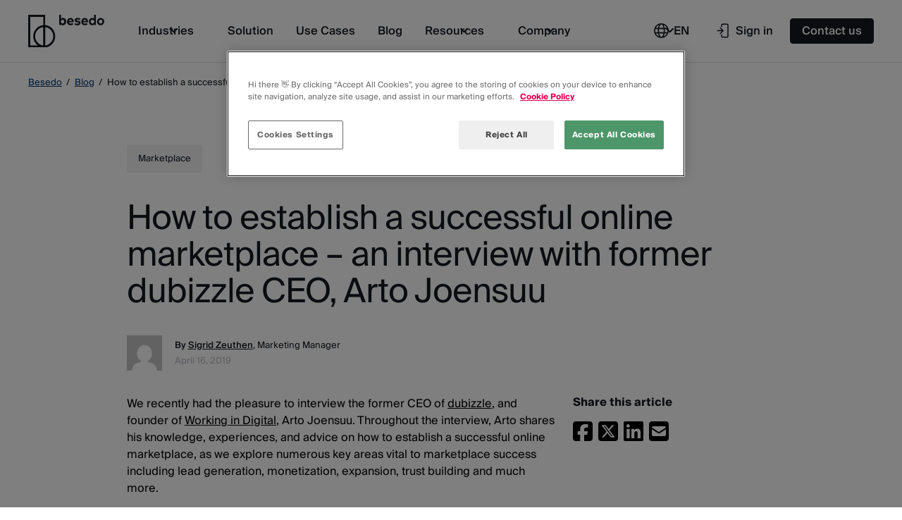

--- FILE ---
content_type: text/html; charset=UTF-8
request_url: https://besedo.com/blog/how-to-establish-a-successful-online-marketplace-an-interview-with-arto-joensuu/
body_size: 27551
content:
<!doctype html>
<html lang="en-US">
<head>
    <meta charset="UTF-8" />
<script type="text/javascript">
/* <![CDATA[ */
var gform;gform||(document.addEventListener("gform_main_scripts_loaded",function(){gform.scriptsLoaded=!0}),document.addEventListener("gform/theme/scripts_loaded",function(){gform.themeScriptsLoaded=!0}),window.addEventListener("DOMContentLoaded",function(){gform.domLoaded=!0}),gform={domLoaded:!1,scriptsLoaded:!1,themeScriptsLoaded:!1,isFormEditor:()=>"function"==typeof InitializeEditor,callIfLoaded:function(o){return!(!gform.domLoaded||!gform.scriptsLoaded||!gform.themeScriptsLoaded&&!gform.isFormEditor()||(gform.isFormEditor()&&console.warn("The use of gform.initializeOnLoaded() is deprecated in the form editor context and will be removed in Gravity Forms 3.1."),o(),0))},initializeOnLoaded:function(o){gform.callIfLoaded(o)||(document.addEventListener("gform_main_scripts_loaded",()=>{gform.scriptsLoaded=!0,gform.callIfLoaded(o)}),document.addEventListener("gform/theme/scripts_loaded",()=>{gform.themeScriptsLoaded=!0,gform.callIfLoaded(o)}),window.addEventListener("DOMContentLoaded",()=>{gform.domLoaded=!0,gform.callIfLoaded(o)}))},hooks:{action:{},filter:{}},addAction:function(o,r,e,t){gform.addHook("action",o,r,e,t)},addFilter:function(o,r,e,t){gform.addHook("filter",o,r,e,t)},doAction:function(o){gform.doHook("action",o,arguments)},applyFilters:function(o){return gform.doHook("filter",o,arguments)},removeAction:function(o,r){gform.removeHook("action",o,r)},removeFilter:function(o,r,e){gform.removeHook("filter",o,r,e)},addHook:function(o,r,e,t,n){null==gform.hooks[o][r]&&(gform.hooks[o][r]=[]);var d=gform.hooks[o][r];null==n&&(n=r+"_"+d.length),gform.hooks[o][r].push({tag:n,callable:e,priority:t=null==t?10:t})},doHook:function(r,o,e){var t;if(e=Array.prototype.slice.call(e,1),null!=gform.hooks[r][o]&&((o=gform.hooks[r][o]).sort(function(o,r){return o.priority-r.priority}),o.forEach(function(o){"function"!=typeof(t=o.callable)&&(t=window[t]),"action"==r?t.apply(null,e):e[0]=t.apply(null,e)})),"filter"==r)return e[0]},removeHook:function(o,r,t,n){var e;null!=gform.hooks[o][r]&&(e=(e=gform.hooks[o][r]).filter(function(o,r,e){return!!(null!=n&&n!=o.tag||null!=t&&t!=o.priority)}),gform.hooks[o][r]=e)}});
/* ]]> */
</script>


    <meta name="viewport" content="width=device-width, user-scalable=no, initial-scale=1.0, maximum-scale=1.0, minimum-scale=1.0">
    <meta http-equiv="X-UA-Compatible" content="IE=Edge,chrome=1">
    <meta name="google-site-verification" content="7gGZpLryIbnE-Z7geCaZmtTV3U32ieHreuUUo_Wl8VA" />

    <link rel="preconnect" href="https://fonts.googleapis.com">
    <link rel="preconnect" href="https://fonts.gstatic.com" crossorigin>
    

    <meta name='robots' content='index, follow, max-image-preview:large, max-snippet:-1, max-video-preview:-1' />
	<style>img:is([sizes="auto" i], [sizes^="auto," i]) { contain-intrinsic-size: 3000px 1500px }</style>
	<meta name="theme-color" content="#417aee">

	<!-- This site is optimized with the Yoast SEO Premium plugin v26.2 (Yoast SEO v26.2) - https://yoast.com/wordpress/plugins/seo/ -->
	<title>How to establish a successful online marketplace – an interview with former dubizzle CEO, Arto Joensuu &#8211; Besedo</title>
<link data-rocket-preload as="style" href="https://fonts.googleapis.com/css2?family=Inter:wght@400;500;700&#038;display=swap" rel="preload">
<link href="https://fonts.googleapis.com/css2?family=Inter:wght@400;500;700&#038;display=swap" media="print" onload="this.media=&#039;all&#039;" rel="stylesheet">
<noscript><link rel="stylesheet" href="https://fonts.googleapis.com/css2?family=Inter:wght@400;500;700&#038;display=swap"></noscript>
	<meta name="description" content="An interview with the former CEO of dubizzle, Arto Joensuu, where he shared his knowledge and experience of how to establish an online marketplace." />
	<link rel="canonical" href="https://besedo.com/blog/how-to-establish-a-successful-online-marketplace-an-interview-with-arto-joensuu/" />
	<meta property="og:locale" content="en_US" />
	<meta property="og:type" content="article" />
	<meta property="og:title" content="How to establish a successful online marketplace – an interview with former dubizzle CEO, Arto Joensuu" />
	<meta property="og:description" content="An interview with the former CEO of dubizzle, Arto Joensuu, where he shared his knowledge and experience of how to establish an online marketplace." />
	<meta property="og:url" content="https://besedo.com/blog/how-to-establish-a-successful-online-marketplace-an-interview-with-arto-joensuu/" />
	<meta property="og:site_name" content="Besedo" />
	<meta property="article:publisher" content="https://www.facebook.com/Besedo/" />
	<meta property="article:published_time" content="2019-04-16T10:21:00+00:00" />
	<meta property="og:image" content="https://besedo.com/wp-content-ext/uploads/2021/11/How-to-establish-a-successful-online-marketplace-–-an-interview-with-Arto-Joensuu-jpg-webp.webp" />
	<meta property="og:image:width" content="1300" />
	<meta property="og:image:height" content="614" />
	<meta property="og:image:type" content="image/jpeg" />
	<meta name="author" content="Sigrid Zeuthen" />
	<script type="application/ld+json" class="yoast-schema-graph">{"@context":"https://schema.org","@graph":[{"@type":["Article","BlogPosting"],"@id":"https://besedo.com/blog/how-to-establish-a-successful-online-marketplace-an-interview-with-arto-joensuu/#article","isPartOf":{"@id":"https://besedo.com/blog/how-to-establish-a-successful-online-marketplace-an-interview-with-arto-joensuu/"},"author":{"name":"Sigrid Zeuthen","@id":"https://besedo.com/#/schema/person/60a391953c349b8ad0dd657eb6bef211"},"headline":"How to establish a successful online marketplace – an interview with former dubizzle CEO, Arto Joensuu","datePublished":"2019-04-16T10:21:00+00:00","mainEntityOfPage":{"@id":"https://besedo.com/blog/how-to-establish-a-successful-online-marketplace-an-interview-with-arto-joensuu/"},"wordCount":3782,"commentCount":0,"publisher":{"@id":"https://besedo.com/#organization"},"image":{"@id":"https://besedo.com/blog/how-to-establish-a-successful-online-marketplace-an-interview-with-arto-joensuu/#primaryimage"},"thumbnailUrl":"https://besedo.com/wp-content-ext/uploads/2021/11/How-to-establish-a-successful-online-marketplace-–-an-interview-with-Arto-Joensuu-jpg-webp.webp","articleSection":["Okategoriserade"],"inLanguage":"en-US","potentialAction":[{"@type":"CommentAction","name":"Comment","target":["https://besedo.com/blog/how-to-establish-a-successful-online-marketplace-an-interview-with-arto-joensuu/#respond"]}]},{"@type":"WebPage","@id":"https://besedo.com/blog/how-to-establish-a-successful-online-marketplace-an-interview-with-arto-joensuu/","url":"https://besedo.com/blog/how-to-establish-a-successful-online-marketplace-an-interview-with-arto-joensuu/","name":"How to establish a successful online marketplace – an interview with former dubizzle CEO, Arto Joensuu &#8211; Besedo","isPartOf":{"@id":"https://besedo.com/#website"},"primaryImageOfPage":{"@id":"https://besedo.com/blog/how-to-establish-a-successful-online-marketplace-an-interview-with-arto-joensuu/#primaryimage"},"image":{"@id":"https://besedo.com/blog/how-to-establish-a-successful-online-marketplace-an-interview-with-arto-joensuu/#primaryimage"},"thumbnailUrl":"https://besedo.com/wp-content-ext/uploads/2021/11/How-to-establish-a-successful-online-marketplace-–-an-interview-with-Arto-Joensuu-jpg-webp.webp","datePublished":"2019-04-16T10:21:00+00:00","description":"An interview with the former CEO of dubizzle, Arto Joensuu, where he shared his knowledge and experience of how to establish an online marketplace.","breadcrumb":{"@id":"https://besedo.com/blog/how-to-establish-a-successful-online-marketplace-an-interview-with-arto-joensuu/#breadcrumb"},"inLanguage":"en-US","potentialAction":[{"@type":"ReadAction","target":["https://besedo.com/blog/how-to-establish-a-successful-online-marketplace-an-interview-with-arto-joensuu/"]}]},{"@type":"ImageObject","inLanguage":"en-US","@id":"https://besedo.com/blog/how-to-establish-a-successful-online-marketplace-an-interview-with-arto-joensuu/#primaryimage","url":"https://besedo.com/wp-content-ext/uploads/2021/11/How-to-establish-a-successful-online-marketplace-–-an-interview-with-Arto-Joensuu-jpg-webp.webp","contentUrl":"https://besedo.com/wp-content-ext/uploads/2021/11/How-to-establish-a-successful-online-marketplace-–-an-interview-with-Arto-Joensuu-jpg-webp.webp","width":1300,"height":614,"caption":"Besedo-Blog-success"},{"@type":"BreadcrumbList","@id":"https://besedo.com/blog/how-to-establish-a-successful-online-marketplace-an-interview-with-arto-joensuu/#breadcrumb","itemListElement":[{"@type":"ListItem","position":1,"name":"Home","item":"https://besedo.com/"},{"@type":"ListItem","position":2,"name":"How to establish a successful online marketplace – an interview with former dubizzle CEO, Arto Joensuu"}]},{"@type":"WebSite","@id":"https://besedo.com/#website","url":"https://besedo.com/","name":"Besedo","description":"","publisher":{"@id":"https://besedo.com/#organization"},"potentialAction":[{"@type":"SearchAction","target":{"@type":"EntryPoint","urlTemplate":"https://besedo.com/?s={search_term_string}"},"query-input":{"@type":"PropertyValueSpecification","valueRequired":true,"valueName":"search_term_string"}}],"inLanguage":"en-US"},{"@type":"Organization","@id":"https://besedo.com/#organization","name":"Besedo","url":"https://besedo.com/","logo":{"@type":"ImageObject","inLanguage":"en-US","@id":"https://besedo.com/#/schema/logo/image/","url":"https://besedo.com/wp-content-ext/uploads/2022/01/besedo-logo.png","contentUrl":"https://besedo.com/wp-content-ext/uploads/2022/01/besedo-logo.png","width":1080,"height":1080,"caption":"Besedo"},"image":{"@id":"https://besedo.com/#/schema/logo/image/"},"sameAs":["https://www.facebook.com/Besedo/","https://x.com/BesedoHQ","https://www.linkedin.com/company/267889/"],"publishingPrinciples":"https://besedo.com/company/about/publishing-policy/","actionableFeedbackPolicy":"https://besedo.com/company/about/publishing-policy/","correctionsPolicy":"https://besedo.com/company/about/publishing-policy/","ethicsPolicy":"https://besedo.com/company/about/publishing-policy/","diversityPolicy":"https://besedo.com/company/about/publishing-policy/"},{"@type":"Person","@id":"https://besedo.com/#/schema/person/60a391953c349b8ad0dd657eb6bef211","name":"Sigrid Zeuthen","image":{"@type":"ImageObject","inLanguage":"en-US","@id":"https://besedo.com/#/schema/person/image/","url":"https://secure.gravatar.com/avatar/cfc402720bfa3236b4ae548cda2c86df36d689c316d30f1510952578324124c4?s=96&d=mm&r=g","contentUrl":"https://secure.gravatar.com/avatar/cfc402720bfa3236b4ae548cda2c86df36d689c316d30f1510952578324124c4?s=96&d=mm&r=g","caption":"Sigrid Zeuthen"},"jobTitle":"Marketing Manager","url":"https://besedo.com/author/sigrid/"}]}</script>
	<!-- / Yoast SEO Premium plugin. -->


<link href='https://fonts.gstatic.com' crossorigin rel='preconnect' />
<link rel="alternate" type="application/rss+xml" title="Besedo &raquo; Feed" href="https://besedo.com/feed/" />
<link rel='stylesheet' id='wp-block-library-css' href='https://besedo.com/wp-includes/css/dist/block-library/style.min.css?ver=6.8.3' type='text/css' media='all' />
<style id='classic-theme-styles-inline-css' type='text/css'>
/*! This file is auto-generated */
.wp-block-button__link{color:#fff;background-color:#32373c;border-radius:9999px;box-shadow:none;text-decoration:none;padding:calc(.667em + 2px) calc(1.333em + 2px);font-size:1.125em}.wp-block-file__button{background:#32373c;color:#fff;text-decoration:none}
</style>
<link data-minify="1" rel='stylesheet' id='cb-carousel-style-css' href='https://besedo.com/wp-content-ext/cache/min/1/wp-content-ext/plugins/carousel-block/build/carousel-legacy/style-index.css?ver=1761829726' type='text/css' media='all' />
<style id='cb-carousel-v2-style-inline-css' type='text/css'>
.wp-block-cb-carousel-v2{position:relative}.wp-block-cb-carousel-v2[data-cb-pagination=true] .swiper-horizontal{margin-bottom:calc(var(--wp--custom--carousel-block--pagination-bullet-size, 8px)*4)}.wp-block-cb-carousel-v2 .cb-button-next,.wp-block-cb-carousel-v2 .cb-button-prev{color:var(--wp--custom--carousel-block--navigation-color,#000);height:var(--wp--custom--carousel-block--navigation-size,22px);margin-top:calc(0px - var(--wp--custom--carousel-block--navigation-size, 22px)/2);width:calc(var(--wp--custom--carousel-block--navigation-size, 22px)/44*27)}.wp-block-cb-carousel-v2 .cb-button-next:after,.wp-block-cb-carousel-v2 .cb-button-prev:after{font-size:var(--wp--custom--carousel-block--navigation-size,22px)}.wp-block-cb-carousel-v2 .cb-button-prev,.wp-block-cb-carousel-v2.cb-rtl .cb-button-next{left:calc(var(--wp--custom--carousel-block--navigation-size, 22px)*-1/44*27 - var(--wp--custom--carousel-block--navigation-sides-offset, 10px));right:auto}.wp-block-cb-carousel-v2 .cb-button-next,.wp-block-cb-carousel-v2.cb-rtl .cb-button-prev{left:auto;right:calc(var(--wp--custom--carousel-block--navigation-size, 22px)*-1/44*27 - var(--wp--custom--carousel-block--navigation-sides-offset, 10px))}.wp-block-cb-carousel-v2.cb-rtl .cb-button-next,.wp-block-cb-carousel-v2.cb-rtl .cb-button-prev{transform:scaleX(-1)}.wp-block-cb-carousel-v2 .cb-pagination.swiper-pagination-horizontal{bottom:calc(var(--wp--custom--carousel-block--pagination-bullet-size, 8px)*-2.5);display:flex;justify-content:center;top:var(--wp--custom--carousel-block--pagination-top,auto)}.wp-block-cb-carousel-v2 .cb-pagination.swiper-pagination-horizontal.swiper-pagination-bullets .cb-pagination-bullet{margin:0 var(--wp--custom--carousel-block--pagination-bullet-horizontal-gap,4px)}.wp-block-cb-carousel-v2 .cb-pagination .cb-pagination-bullet{background:var(--wp--custom--carousel-block--pagination-bullet-color,#999);height:var(--wp--custom--carousel-block--pagination-bullet-size,8px);opacity:var(--wp--custom--carousel-block--pagination-bullet-opacity,.5);width:var(--wp--custom--carousel-block--pagination-bullet-size,8px)}.wp-block-cb-carousel-v2 .cb-pagination .cb-pagination-bullet.swiper-pagination-bullet-active{background:var(--wp--custom--carousel-block--pagination-bullet-active-color,#000);opacity:var(--wp--custom--carousel-block--pagination-bullet-active-opacity,1)}.wp-block-cb-carousel-v2.alignfull .cb-button-next,.wp-block-cb-carousel-v2.alignfull .cb-button-prev{color:var(--wp--custom--carousel-block--navigation-alignfull-color,#000)}.wp-block-cb-carousel-v2.alignfull .cb-button-prev,.wp-block-cb-carousel-v2.alignfull.cb-rtl .cb-button-next{left:var(--wp--custom--carousel-block--navigation-sides-offset,10px);right:auto}.wp-block-cb-carousel-v2.alignfull .cb-button-next,.wp-block-cb-carousel-v2.alignfull.cb-rtl .cb-button-prev{left:auto;right:var(--wp--custom--carousel-block--navigation-sides-offset,10px)}.wp-block-cb-carousel-v2 .wp-block-image{margin-bottom:var(--wp--custom--carousel-block--image-margin-bottom,0);margin-top:var(--wp--custom--carousel-block--image-margin-top,0)}.wp-block-cb-carousel-v2 .wp-block-cover{margin-bottom:var(--wp--custom--carousel-block--cover-margin-bottom,0);margin-top:var(--wp--custom--carousel-block--cover-margin-top,0)}.wp-block-cb-carousel-v2 .wp-block-cover.aligncenter,.wp-block-cb-carousel-v2 .wp-block-image.aligncenter{margin-left:auto!important;margin-right:auto!important}

</style>
<style id='global-styles-inline-css' type='text/css'>
:root{--wp--preset--aspect-ratio--square: 1;--wp--preset--aspect-ratio--4-3: 4/3;--wp--preset--aspect-ratio--3-4: 3/4;--wp--preset--aspect-ratio--3-2: 3/2;--wp--preset--aspect-ratio--2-3: 2/3;--wp--preset--aspect-ratio--16-9: 16/9;--wp--preset--aspect-ratio--9-16: 9/16;--wp--preset--color--black: #000000;--wp--preset--color--cyan-bluish-gray: #abb8c3;--wp--preset--color--white: #ffffff;--wp--preset--color--pale-pink: #f78da7;--wp--preset--color--vivid-red: #cf2e2e;--wp--preset--color--luminous-vivid-orange: #ff6900;--wp--preset--color--luminous-vivid-amber: #fcb900;--wp--preset--color--light-green-cyan: #7bdcb5;--wp--preset--color--vivid-green-cyan: #00d084;--wp--preset--color--pale-cyan-blue: #8ed1fc;--wp--preset--color--vivid-cyan-blue: #0693e3;--wp--preset--color--vivid-purple: #9b51e0;--wp--preset--color--lavender-pink-100: #FFEEF8;--wp--preset--color--lavender-pink-300: #FFCBEB;--wp--preset--color--lavender-pink-500: #FFA6DD;--wp--preset--color--lavender-pink-700: #FF54BD;--wp--preset--color--yale-blue-100: #B0D5FE;--wp--preset--color--yale-blue-200: #61AAFD;--wp--preset--color--yale-blue-300: #1380FD;--wp--preset--color--yale-blue-500: #01336E;--wp--preset--color--yale-blue-700: #012A59;--wp--preset--color--periwinkle-100: #EFF2FF;--wp--preset--color--periwinkle-500: #ADBFFF;--wp--preset--color--periwinkle-700: #587CFF;--wp--preset--color--ink: #14191F;--wp--preset--color--snow: #FFFFFF;--wp--preset--color--silver-50: #F8F8FB;--wp--preset--color--silver-100: #F1F2F6;--wp--preset--color--silver-300: #E2E3ED;--wp--preset--color--silver-500: #BDC0D1;--wp--preset--color--stone-50: #F9FAFB;--wp--preset--color--stone-100: #F3F4F6;--wp--preset--color--stone-300: #DADDE2;--wp--preset--color--stone-500: #B4B8C0;--wp--preset--color--sand-100: #F5F3F0;--wp--preset--color--warning-light: #FEF3C6;--wp--preset--color--warning-medium: #FBBF23;--wp--preset--color--warning-dark: #D87706;--wp--preset--color--error-light: #FEE2E1;--wp--preset--color--error-dark: #DC2625;--wp--preset--color--success-light: #DCFCE7;--wp--preset--color--success-dark: #17A34A;--wp--preset--color--info-light: #E0F2FE;--wp--preset--color--info-dark: #0384C6;--wp--preset--gradient--vivid-cyan-blue-to-vivid-purple: linear-gradient(135deg,rgba(6,147,227,1) 0%,rgb(155,81,224) 100%);--wp--preset--gradient--light-green-cyan-to-vivid-green-cyan: linear-gradient(135deg,rgb(122,220,180) 0%,rgb(0,208,130) 100%);--wp--preset--gradient--luminous-vivid-amber-to-luminous-vivid-orange: linear-gradient(135deg,rgba(252,185,0,1) 0%,rgba(255,105,0,1) 100%);--wp--preset--gradient--luminous-vivid-orange-to-vivid-red: linear-gradient(135deg,rgba(255,105,0,1) 0%,rgb(207,46,46) 100%);--wp--preset--gradient--very-light-gray-to-cyan-bluish-gray: linear-gradient(135deg,rgb(238,238,238) 0%,rgb(169,184,195) 100%);--wp--preset--gradient--cool-to-warm-spectrum: linear-gradient(135deg,rgb(74,234,220) 0%,rgb(151,120,209) 20%,rgb(207,42,186) 40%,rgb(238,44,130) 60%,rgb(251,105,98) 80%,rgb(254,248,76) 100%);--wp--preset--gradient--blush-light-purple: linear-gradient(135deg,rgb(255,206,236) 0%,rgb(152,150,240) 100%);--wp--preset--gradient--blush-bordeaux: linear-gradient(135deg,rgb(254,205,165) 0%,rgb(254,45,45) 50%,rgb(107,0,62) 100%);--wp--preset--gradient--luminous-dusk: linear-gradient(135deg,rgb(255,203,112) 0%,rgb(199,81,192) 50%,rgb(65,88,208) 100%);--wp--preset--gradient--pale-ocean: linear-gradient(135deg,rgb(255,245,203) 0%,rgb(182,227,212) 50%,rgb(51,167,181) 100%);--wp--preset--gradient--electric-grass: linear-gradient(135deg,rgb(202,248,128) 0%,rgb(113,206,126) 100%);--wp--preset--gradient--midnight: linear-gradient(135deg,rgb(2,3,129) 0%,rgb(40,116,252) 100%);--wp--preset--font-size--small: 13px;--wp--preset--font-size--medium: 20px;--wp--preset--font-size--large: 36px;--wp--preset--font-size--x-large: 42px;--wp--preset--spacing--20: 0.44rem;--wp--preset--spacing--30: 0.67rem;--wp--preset--spacing--40: 1rem;--wp--preset--spacing--50: 1.5rem;--wp--preset--spacing--60: 2.25rem;--wp--preset--spacing--70: 3.38rem;--wp--preset--spacing--80: 5.06rem;--wp--preset--shadow--natural: 6px 6px 9px rgba(0, 0, 0, 0.2);--wp--preset--shadow--deep: 12px 12px 50px rgba(0, 0, 0, 0.4);--wp--preset--shadow--sharp: 6px 6px 0px rgba(0, 0, 0, 0.2);--wp--preset--shadow--outlined: 6px 6px 0px -3px rgba(255, 255, 255, 1), 6px 6px rgba(0, 0, 0, 1);--wp--preset--shadow--crisp: 6px 6px 0px rgba(0, 0, 0, 1);}:where(.is-layout-flex){gap: 0.5em;}:where(.is-layout-grid){gap: 0.5em;}body .is-layout-flex{display: flex;}.is-layout-flex{flex-wrap: wrap;align-items: center;}.is-layout-flex > :is(*, div){margin: 0;}body .is-layout-grid{display: grid;}.is-layout-grid > :is(*, div){margin: 0;}:where(.wp-block-columns.is-layout-flex){gap: 2em;}:where(.wp-block-columns.is-layout-grid){gap: 2em;}:where(.wp-block-post-template.is-layout-flex){gap: 1.25em;}:where(.wp-block-post-template.is-layout-grid){gap: 1.25em;}.has-black-color{color: var(--wp--preset--color--black) !important;}.has-cyan-bluish-gray-color{color: var(--wp--preset--color--cyan-bluish-gray) !important;}.has-white-color{color: var(--wp--preset--color--white) !important;}.has-pale-pink-color{color: var(--wp--preset--color--pale-pink) !important;}.has-vivid-red-color{color: var(--wp--preset--color--vivid-red) !important;}.has-luminous-vivid-orange-color{color: var(--wp--preset--color--luminous-vivid-orange) !important;}.has-luminous-vivid-amber-color{color: var(--wp--preset--color--luminous-vivid-amber) !important;}.has-light-green-cyan-color{color: var(--wp--preset--color--light-green-cyan) !important;}.has-vivid-green-cyan-color{color: var(--wp--preset--color--vivid-green-cyan) !important;}.has-pale-cyan-blue-color{color: var(--wp--preset--color--pale-cyan-blue) !important;}.has-vivid-cyan-blue-color{color: var(--wp--preset--color--vivid-cyan-blue) !important;}.has-vivid-purple-color{color: var(--wp--preset--color--vivid-purple) !important;}.has-lavender-pink-100-color{color: var(--wp--preset--color--lavender-pink-100) !important;}.has-lavender-pink-300-color{color: var(--wp--preset--color--lavender-pink-300) !important;}.has-lavender-pink-500-color{color: var(--wp--preset--color--lavender-pink-500) !important;}.has-lavender-pink-700-color{color: var(--wp--preset--color--lavender-pink-700) !important;}.has-yale-blue-100-color{color: var(--wp--preset--color--yale-blue-100) !important;}.has-yale-blue-200-color{color: var(--wp--preset--color--yale-blue-200) !important;}.has-yale-blue-300-color{color: var(--wp--preset--color--yale-blue-300) !important;}.has-yale-blue-500-color{color: var(--wp--preset--color--yale-blue-500) !important;}.has-yale-blue-700-color{color: var(--wp--preset--color--yale-blue-700) !important;}.has-periwinkle-100-color{color: var(--wp--preset--color--periwinkle-100) !important;}.has-periwinkle-500-color{color: var(--wp--preset--color--periwinkle-500) !important;}.has-periwinkle-700-color{color: var(--wp--preset--color--periwinkle-700) !important;}.has-ink-color{color: var(--wp--preset--color--ink) !important;}.has-snow-color{color: var(--wp--preset--color--snow) !important;}.has-silver-50-color{color: var(--wp--preset--color--silver-50) !important;}.has-silver-100-color{color: var(--wp--preset--color--silver-100) !important;}.has-silver-300-color{color: var(--wp--preset--color--silver-300) !important;}.has-silver-500-color{color: var(--wp--preset--color--silver-500) !important;}.has-stone-50-color{color: var(--wp--preset--color--stone-50) !important;}.has-stone-100-color{color: var(--wp--preset--color--stone-100) !important;}.has-stone-300-color{color: var(--wp--preset--color--stone-300) !important;}.has-stone-500-color{color: var(--wp--preset--color--stone-500) !important;}.has-sand-100-color{color: var(--wp--preset--color--sand-100) !important;}.has-warning-light-color{color: var(--wp--preset--color--warning-light) !important;}.has-warning-medium-color{color: var(--wp--preset--color--warning-medium) !important;}.has-warning-dark-color{color: var(--wp--preset--color--warning-dark) !important;}.has-error-light-color{color: var(--wp--preset--color--error-light) !important;}.has-error-dark-color{color: var(--wp--preset--color--error-dark) !important;}.has-success-light-color{color: var(--wp--preset--color--success-light) !important;}.has-success-dark-color{color: var(--wp--preset--color--success-dark) !important;}.has-info-light-color{color: var(--wp--preset--color--info-light) !important;}.has-info-dark-color{color: var(--wp--preset--color--info-dark) !important;}.has-black-background-color{background-color: var(--wp--preset--color--black) !important;}.has-cyan-bluish-gray-background-color{background-color: var(--wp--preset--color--cyan-bluish-gray) !important;}.has-white-background-color{background-color: var(--wp--preset--color--white) !important;}.has-pale-pink-background-color{background-color: var(--wp--preset--color--pale-pink) !important;}.has-vivid-red-background-color{background-color: var(--wp--preset--color--vivid-red) !important;}.has-luminous-vivid-orange-background-color{background-color: var(--wp--preset--color--luminous-vivid-orange) !important;}.has-luminous-vivid-amber-background-color{background-color: var(--wp--preset--color--luminous-vivid-amber) !important;}.has-light-green-cyan-background-color{background-color: var(--wp--preset--color--light-green-cyan) !important;}.has-vivid-green-cyan-background-color{background-color: var(--wp--preset--color--vivid-green-cyan) !important;}.has-pale-cyan-blue-background-color{background-color: var(--wp--preset--color--pale-cyan-blue) !important;}.has-vivid-cyan-blue-background-color{background-color: var(--wp--preset--color--vivid-cyan-blue) !important;}.has-vivid-purple-background-color{background-color: var(--wp--preset--color--vivid-purple) !important;}.has-lavender-pink-100-background-color{background-color: var(--wp--preset--color--lavender-pink-100) !important;}.has-lavender-pink-300-background-color{background-color: var(--wp--preset--color--lavender-pink-300) !important;}.has-lavender-pink-500-background-color{background-color: var(--wp--preset--color--lavender-pink-500) !important;}.has-lavender-pink-700-background-color{background-color: var(--wp--preset--color--lavender-pink-700) !important;}.has-yale-blue-100-background-color{background-color: var(--wp--preset--color--yale-blue-100) !important;}.has-yale-blue-200-background-color{background-color: var(--wp--preset--color--yale-blue-200) !important;}.has-yale-blue-300-background-color{background-color: var(--wp--preset--color--yale-blue-300) !important;}.has-yale-blue-500-background-color{background-color: var(--wp--preset--color--yale-blue-500) !important;}.has-yale-blue-700-background-color{background-color: var(--wp--preset--color--yale-blue-700) !important;}.has-periwinkle-100-background-color{background-color: var(--wp--preset--color--periwinkle-100) !important;}.has-periwinkle-500-background-color{background-color: var(--wp--preset--color--periwinkle-500) !important;}.has-periwinkle-700-background-color{background-color: var(--wp--preset--color--periwinkle-700) !important;}.has-ink-background-color{background-color: var(--wp--preset--color--ink) !important;}.has-snow-background-color{background-color: var(--wp--preset--color--snow) !important;}.has-silver-50-background-color{background-color: var(--wp--preset--color--silver-50) !important;}.has-silver-100-background-color{background-color: var(--wp--preset--color--silver-100) !important;}.has-silver-300-background-color{background-color: var(--wp--preset--color--silver-300) !important;}.has-silver-500-background-color{background-color: var(--wp--preset--color--silver-500) !important;}.has-stone-50-background-color{background-color: var(--wp--preset--color--stone-50) !important;}.has-stone-100-background-color{background-color: var(--wp--preset--color--stone-100) !important;}.has-stone-300-background-color{background-color: var(--wp--preset--color--stone-300) !important;}.has-stone-500-background-color{background-color: var(--wp--preset--color--stone-500) !important;}.has-sand-100-background-color{background-color: var(--wp--preset--color--sand-100) !important;}.has-warning-light-background-color{background-color: var(--wp--preset--color--warning-light) !important;}.has-warning-medium-background-color{background-color: var(--wp--preset--color--warning-medium) !important;}.has-warning-dark-background-color{background-color: var(--wp--preset--color--warning-dark) !important;}.has-error-light-background-color{background-color: var(--wp--preset--color--error-light) !important;}.has-error-dark-background-color{background-color: var(--wp--preset--color--error-dark) !important;}.has-success-light-background-color{background-color: var(--wp--preset--color--success-light) !important;}.has-success-dark-background-color{background-color: var(--wp--preset--color--success-dark) !important;}.has-info-light-background-color{background-color: var(--wp--preset--color--info-light) !important;}.has-info-dark-background-color{background-color: var(--wp--preset--color--info-dark) !important;}.has-black-border-color{border-color: var(--wp--preset--color--black) !important;}.has-cyan-bluish-gray-border-color{border-color: var(--wp--preset--color--cyan-bluish-gray) !important;}.has-white-border-color{border-color: var(--wp--preset--color--white) !important;}.has-pale-pink-border-color{border-color: var(--wp--preset--color--pale-pink) !important;}.has-vivid-red-border-color{border-color: var(--wp--preset--color--vivid-red) !important;}.has-luminous-vivid-orange-border-color{border-color: var(--wp--preset--color--luminous-vivid-orange) !important;}.has-luminous-vivid-amber-border-color{border-color: var(--wp--preset--color--luminous-vivid-amber) !important;}.has-light-green-cyan-border-color{border-color: var(--wp--preset--color--light-green-cyan) !important;}.has-vivid-green-cyan-border-color{border-color: var(--wp--preset--color--vivid-green-cyan) !important;}.has-pale-cyan-blue-border-color{border-color: var(--wp--preset--color--pale-cyan-blue) !important;}.has-vivid-cyan-blue-border-color{border-color: var(--wp--preset--color--vivid-cyan-blue) !important;}.has-vivid-purple-border-color{border-color: var(--wp--preset--color--vivid-purple) !important;}.has-lavender-pink-100-border-color{border-color: var(--wp--preset--color--lavender-pink-100) !important;}.has-lavender-pink-300-border-color{border-color: var(--wp--preset--color--lavender-pink-300) !important;}.has-lavender-pink-500-border-color{border-color: var(--wp--preset--color--lavender-pink-500) !important;}.has-lavender-pink-700-border-color{border-color: var(--wp--preset--color--lavender-pink-700) !important;}.has-yale-blue-100-border-color{border-color: var(--wp--preset--color--yale-blue-100) !important;}.has-yale-blue-200-border-color{border-color: var(--wp--preset--color--yale-blue-200) !important;}.has-yale-blue-300-border-color{border-color: var(--wp--preset--color--yale-blue-300) !important;}.has-yale-blue-500-border-color{border-color: var(--wp--preset--color--yale-blue-500) !important;}.has-yale-blue-700-border-color{border-color: var(--wp--preset--color--yale-blue-700) !important;}.has-periwinkle-100-border-color{border-color: var(--wp--preset--color--periwinkle-100) !important;}.has-periwinkle-500-border-color{border-color: var(--wp--preset--color--periwinkle-500) !important;}.has-periwinkle-700-border-color{border-color: var(--wp--preset--color--periwinkle-700) !important;}.has-ink-border-color{border-color: var(--wp--preset--color--ink) !important;}.has-snow-border-color{border-color: var(--wp--preset--color--snow) !important;}.has-silver-50-border-color{border-color: var(--wp--preset--color--silver-50) !important;}.has-silver-100-border-color{border-color: var(--wp--preset--color--silver-100) !important;}.has-silver-300-border-color{border-color: var(--wp--preset--color--silver-300) !important;}.has-silver-500-border-color{border-color: var(--wp--preset--color--silver-500) !important;}.has-stone-50-border-color{border-color: var(--wp--preset--color--stone-50) !important;}.has-stone-100-border-color{border-color: var(--wp--preset--color--stone-100) !important;}.has-stone-300-border-color{border-color: var(--wp--preset--color--stone-300) !important;}.has-stone-500-border-color{border-color: var(--wp--preset--color--stone-500) !important;}.has-sand-100-border-color{border-color: var(--wp--preset--color--sand-100) !important;}.has-warning-light-border-color{border-color: var(--wp--preset--color--warning-light) !important;}.has-warning-medium-border-color{border-color: var(--wp--preset--color--warning-medium) !important;}.has-warning-dark-border-color{border-color: var(--wp--preset--color--warning-dark) !important;}.has-error-light-border-color{border-color: var(--wp--preset--color--error-light) !important;}.has-error-dark-border-color{border-color: var(--wp--preset--color--error-dark) !important;}.has-success-light-border-color{border-color: var(--wp--preset--color--success-light) !important;}.has-success-dark-border-color{border-color: var(--wp--preset--color--success-dark) !important;}.has-info-light-border-color{border-color: var(--wp--preset--color--info-light) !important;}.has-info-dark-border-color{border-color: var(--wp--preset--color--info-dark) !important;}.has-vivid-cyan-blue-to-vivid-purple-gradient-background{background: var(--wp--preset--gradient--vivid-cyan-blue-to-vivid-purple) !important;}.has-light-green-cyan-to-vivid-green-cyan-gradient-background{background: var(--wp--preset--gradient--light-green-cyan-to-vivid-green-cyan) !important;}.has-luminous-vivid-amber-to-luminous-vivid-orange-gradient-background{background: var(--wp--preset--gradient--luminous-vivid-amber-to-luminous-vivid-orange) !important;}.has-luminous-vivid-orange-to-vivid-red-gradient-background{background: var(--wp--preset--gradient--luminous-vivid-orange-to-vivid-red) !important;}.has-very-light-gray-to-cyan-bluish-gray-gradient-background{background: var(--wp--preset--gradient--very-light-gray-to-cyan-bluish-gray) !important;}.has-cool-to-warm-spectrum-gradient-background{background: var(--wp--preset--gradient--cool-to-warm-spectrum) !important;}.has-blush-light-purple-gradient-background{background: var(--wp--preset--gradient--blush-light-purple) !important;}.has-blush-bordeaux-gradient-background{background: var(--wp--preset--gradient--blush-bordeaux) !important;}.has-luminous-dusk-gradient-background{background: var(--wp--preset--gradient--luminous-dusk) !important;}.has-pale-ocean-gradient-background{background: var(--wp--preset--gradient--pale-ocean) !important;}.has-electric-grass-gradient-background{background: var(--wp--preset--gradient--electric-grass) !important;}.has-midnight-gradient-background{background: var(--wp--preset--gradient--midnight) !important;}.has-small-font-size{font-size: var(--wp--preset--font-size--small) !important;}.has-medium-font-size{font-size: var(--wp--preset--font-size--medium) !important;}.has-large-font-size{font-size: var(--wp--preset--font-size--large) !important;}.has-x-large-font-size{font-size: var(--wp--preset--font-size--x-large) !important;}
:where(.wp-block-post-template.is-layout-flex){gap: 1.25em;}:where(.wp-block-post-template.is-layout-grid){gap: 1.25em;}
:where(.wp-block-columns.is-layout-flex){gap: 2em;}:where(.wp-block-columns.is-layout-grid){gap: 2em;}
:root :where(.wp-block-pullquote){font-size: 1.5em;line-height: 1.6;}
</style>
<style id='dominant-color-styles-inline-css' type='text/css'>
img[data-dominant-color]:not(.has-transparency) { background-color: var(--dominant-color); }
</style>
<link data-minify="1" rel='stylesheet' id='font-awesome-min-stylesheet-css' href='https://besedo.com/wp-content-ext/cache/min/1/wp-content-ext/themes/besedo/assets/fontAwesome/all.min.css?ver=1761829726' type='text/css' media='all' />
<link data-minify="1" rel='stylesheet' id='slick-stylesheet-css' href='https://besedo.com/wp-content-ext/cache/min/1/wp-content-ext/themes/besedo/assets/js_libraries/slick/slick.css?ver=1761829726' type='text/css' media='all' />
<link data-minify="1" rel='stylesheet' id='slick-theme-stylesheet-css' href='https://besedo.com/wp-content-ext/cache/min/1/wp-content-ext/themes/besedo/assets/js_libraries/slick/slick-theme.css?ver=1761829726' type='text/css' media='all' />
<link rel='stylesheet' id='main-style-css' href='https://besedo.com/wp-content-ext/themes/besedo/style.css?ver=1.8.3.1' type='text/css' media='all' />
<link rel='stylesheet' id='main-theme-style-css' href='https://besedo.com/wp-content-ext/themes/besedo/assets/css/app.css?ver=1.8.3.1' type='text/css' media='all' />
<style id='rocket-lazyload-inline-css' type='text/css'>
.rll-youtube-player{position:relative;padding-bottom:56.23%;height:0;overflow:hidden;max-width:100%;}.rll-youtube-player:focus-within{outline: 2px solid currentColor;outline-offset: 5px;}.rll-youtube-player iframe{position:absolute;top:0;left:0;width:100%;height:100%;z-index:100;background:0 0}.rll-youtube-player img{bottom:0;display:block;left:0;margin:auto;max-width:100%;width:100%;position:absolute;right:0;top:0;border:none;height:auto;-webkit-transition:.4s all;-moz-transition:.4s all;transition:.4s all}.rll-youtube-player img:hover{-webkit-filter:brightness(75%)}.rll-youtube-player .play{height:100%;width:100%;left:0;top:0;position:absolute;background:url(https://besedo.com/wp-content-ext/plugins/wp-rocket/assets/img/youtube.png) no-repeat center;background-color: transparent !important;cursor:pointer;border:none;}.wp-embed-responsive .wp-has-aspect-ratio .rll-youtube-player{position:absolute;padding-bottom:0;width:100%;height:100%;top:0;bottom:0;left:0;right:0}
</style>
<script type="text/javascript" src="https://besedo.com/wp-content-ext/themes/besedo/assets/js/hubspot-url-passthrough.js?ver=1.8.3.1" id="hubspot-url-passthrough-js" data-rocket-defer defer></script>
<link rel="https://api.w.org/" href="https://besedo.com/wp-json/" /><link rel="alternate" title="JSON" type="application/json" href="https://besedo.com/wp-json/wp/v2/posts/1389" /><link rel="EditURI" type="application/rsd+xml" title="RSD" href="https://besedo.com/xmlrpc.php?rsd" />
<link rel="alternate" title="oEmbed (JSON)" type="application/json+oembed" href="https://besedo.com/wp-json/oembed/1.0/embed?url=https%3A%2F%2Fbesedo.com%2Fblog%2Fhow-to-establish-a-successful-online-marketplace-an-interview-with-arto-joensuu%2F" />
<link rel="alternate" title="oEmbed (XML)" type="text/xml+oembed" href="https://besedo.com/wp-json/oembed/1.0/embed?url=https%3A%2F%2Fbesedo.com%2Fblog%2Fhow-to-establish-a-successful-online-marketplace-an-interview-with-arto-joensuu%2F&#038;format=xml" />
<meta name="generator" content="dominant-color-images 1.2.0">
<meta name="generator" content="performance-lab 4.0.0; plugins: dominant-color-images, webp-uploads">
<meta name="generator" content="webp-uploads 2.6.0">
<link rel="icon" href="https://besedo.com/wp-content-ext/uploads/2023/01/cropped-site-icon-32x32.png" sizes="32x32" />
<link rel="icon" href="https://besedo.com/wp-content-ext/uploads/2023/01/cropped-site-icon-192x192.png" sizes="192x192" />
<link rel="apple-touch-icon" href="https://besedo.com/wp-content-ext/uploads/2023/01/cropped-site-icon-180x180.png" />
<meta name="msapplication-TileImage" content="https://besedo.com/wp-content-ext/uploads/2023/01/cropped-site-icon-270x270.png" />
		<style type="text/css" id="wp-custom-css">
			.redblock {
    border: 1px solid #d8dee2;
    border-radius: 2px;
    color: #ff005a;
    font-family: monospace,monospace;
    font-size: 14px;
	padding: 1px 8px; }
/*
footer.custom-color[data-wpr-lazyrender] {
	content-visibility: initial;
}
*/
/*
body.single-resource .share-post.share-post-mobile, 
body.single-location .share-post.share-post-mobile {
	display: none;
}
*/		</style>
		<noscript><style id="rocket-lazyload-nojs-css">.rll-youtube-player, [data-lazy-src]{display:none !important;}</style></noscript>
<meta name="generator" content="WP Rocket 3.20.0.3" data-wpr-features="wpr_defer_js wpr_lazyload_images wpr_lazyload_iframes wpr_image_dimensions wpr_minify_css wpr_preload_links wpr_desktop" /></head>

<body class="wp-singular post-template-default single single-post postid-1389 single-format-standard wp-embed-responsive wp-theme-besedo">



<div data-rocket-location-hash="bdf90f4a5a93f409a5108073bfc0ece9" class="point-1920"></div>
<div data-rocket-location-hash="ab83cc73de936dacac03cb13e9a9a8f2" class="point-1500"></div>
<div data-rocket-location-hash="cbc2606659c413db827f0830d533b826" class="point-1200"></div>
<div data-rocket-location-hash="e33e75316d18396c14ad1a0dcfce8c3a" class="point-1024"></div>
<div data-rocket-location-hash="9c165381753198a756a9d5088d76f20a" class="point-920"></div>
<div data-rocket-location-hash="047813f7d5075983ff777a0d8c60f699" class="point-767"></div>


<nav class="main-nav">
    <div data-rocket-location-hash="823443743bbbc5199e2bda52e9744827" class="container-max">
        <a href="https://besedo.com" class="nav-logo"><img src="https://besedo.com/wp-content-ext/themes/besedo/assets/images/logos/logo.svg" alt="Besedo" width="108" height="45" loading="eager"/></a>
        <div class="header-menu main-menu"><ul id="header-menu" class="menu"><li class='menu-item menu-item-type-custom menu-item-object-custom menu-item-has-children'><a href="https://besedo.com/industries/">Industries</a><a href="#" class="mobile-item-toggle"><i class="fas fa-chevron-down"></i></a>
<ul class="sub-menu">
<li class='menu-item menu-item-type-post_type menu-item-object-page'><a href="https://besedo.com/industries/marketplaces/" class="has-menu-item-icon"><div class="menu-item-icon-row"><span data-bg="https://besedo.com/wp-content-ext/uploads/2025/09/nav-icon.marketplaces.svg" class="menu-item-icon rocket-lazyload" style=""></span>Marketplaces</div></a></li>
<li class='menu-item menu-item-type-post_type menu-item-object-page'><a href="https://besedo.com/industries/dating/" class="has-menu-item-icon"><div class="menu-item-icon-row"><span data-bg="https://besedo.com/wp-content-ext/uploads/2025/09/nav-icon-dating.svg" class="menu-item-icon rocket-lazyload" style=""></span>Dating</div></a></li>
<li class='menu-item menu-item-type-post_type menu-item-object-page'><a href="https://besedo.com/industries/communities-and-forums/" class="has-menu-item-icon"><div class="menu-item-icon-row"><span data-bg="https://besedo.com/wp-content-ext/uploads/2025/09/nav-icon-communities.svg" class="menu-item-icon rocket-lazyload" style=""></span>Communities and Forums</div></a></li>
<li class='menu-item menu-item-type-post_type menu-item-object-page'><a href="https://besedo.com/industries/gaming/" class="has-menu-item-icon"><div class="menu-item-icon-row"><span data-bg="https://besedo.com/wp-content-ext/uploads/2025/09/nav-icon-gamepad.svg" class="menu-item-icon rocket-lazyload" style=""></span>Gaming</div></a></li>
<li class='menu-item menu-item-type-post_type menu-item-object-page'><a href="https://besedo.com/industries/news-and-publishers/" class="has-menu-item-icon"><div class="menu-item-icon-row"><span data-bg="https://besedo.com/wp-content-ext/uploads/2025/09/nav-icon-newspaper.svg" class="menu-item-icon rocket-lazyload" style=""></span>News and Publishers</div></a></li>
</ul>
</li>
<li class='menu-item menu-item-type-custom menu-item-object-custom'><a href="https://besedo.com/solution/">Solution</a></li>
<li class='menu-item menu-item-type-post_type menu-item-object-page'><a href="https://besedo.com/use-cases/">Use Cases</a></li>
<li class='menu-item menu-item-type-post_type menu-item-object-page current_page_parent'><a href="https://besedo.com/blog/">Blog</a></li>
<li class='menu-item menu-item-type-custom menu-item-object-custom menu-item-has-children'><a href="https://besedo.com/knowledge-hub/">Resources</a><a href="#" class="mobile-item-toggle"><i class="fas fa-chevron-down"></i></a>
<ul class="sub-menu">
<li class='menu-item menu-item-type-post_type menu-item-object-page'><a href="https://besedo.com/podcast/">Podcast</a></li>
<li class='menu-item menu-item-type-post_type menu-item-object-page'><a href="https://besedo.com/webinars/">Webinars</a></li>
<li class='menu-item menu-item-type-post_type menu-item-object-page'><a href="https://besedo.com/ebooks/">eBooks</a></li>
<li class='menu-item menu-item-type-post_type menu-item-object-page'><a href="https://besedo.com/presentations/">Presentations</a></li>
<li class='menu-item menu-item-type-post_type menu-item-object-page'><a href="https://besedo.com/checklists/">Checklists</a></li>
<li class='menu-item menu-item-type-post_type menu-item-object-page'><a href="https://besedo.com/whitepapers/">White Papers</a></li>
<li class='menu-item menu-item-type-custom menu-item-object-custom menu-item-header'><span class="menu-item-header">Customer Stories</span></li>
<li class='menu-item menu-item-type-post_type menu-item-object-page'><a href="https://besedo.com/customers/">Customers</a></li>
<li class='menu-item menu-item-type-custom menu-item-object-custom menu-item-header'><span class="menu-item-header">Knowledge Base</span></li>
<li class='menu-item menu-item-type-post_type menu-item-object-page'><a href="https://besedo.com/knowledge-hub/api-documentation/" target="_blank" rel="noopener noreferrer">Help Guides & API</a></li>
</ul>
</li>
<li class='menu-item menu-item-type-custom menu-item-object-custom menu-item-has-children'><a href="https://besedo.com/company/">Company</a><a href="#" class="mobile-item-toggle"><i class="fas fa-chevron-down"></i></a>
<ul class="sub-menu">
<li class='menu-item menu-item-type-post_type menu-item-object-page'><a href="https://besedo.com/company/about/">About</a></li>
<li class='menu-item menu-item-type-post_type menu-item-object-page'><a href="https://besedo.com/contact-us/">Contact</a></li>
<li class='menu-item menu-item-type-post_type menu-item-object-page'><a href="https://besedo.com/company/press/">Press &#038; Newsroom</a></li>
<li class='menu-item menu-item-type-post_type menu-item-object-page'><a href="https://besedo.com/company/career/">Career</a></li>
</ul>
</li>
</ul>
                                            <div class="mobile-nav-button-container"><a href="https://app.implio.com/login" class="btn_link sign-in">Sign in</a><a href="https://besedo.com/contact-us/" class="primary_button_bg black small">Contact us</a></div></div>
        <div class="nav-buttons">
            

                            <div class="header-menu language-menu">
                    <ul class="menu">
                        <li class="menu-item menu-item-type-custom menu-item-object-custom menu-item-has-children">
                            <a href="#">
                                <span>en</span>
                            </a>
                            <ul class="sub-menu">
                                                                    <li class="menu-item">
                                        <a href="https://besedo.com/de/" class="drop-block__link">
                                            Deutsch                                        </a>
                                    </li>
                                                                    <li class="menu-item">
                                        <a href="https://besedo.com/es/" class="drop-block__link">
                                            Español                                        </a>
                                    </li>
                                                                    <li class="menu-item">
                                        <a href="https://besedo.com/fr/" class="drop-block__link">
                                            Français                                        </a>
                                    </li>
                                                            </ul>
                        </li>
                    </ul>
                    
                </div>
                
            <a href="https://app.implio.com/login" class="btn_link sign-in">Sign in</a><a href="https://besedo.com/contact-us/" class="primary_button_bg black small">Contact us</a>        </div>

        <a href="#" class="mobile-nav-toggle">
            <img width="13" height="10" src="data:image/svg+xml,%3Csvg%20xmlns='http://www.w3.org/2000/svg'%20viewBox='0%200%2013%2010'%3E%3C/svg%3E" alt="" data-close-icon="https://besedo.com/wp-content-ext/themes/besedo/assets/images/icons/icon_burger_close.svg" data-open-icon="https://besedo.com/wp-content-ext/themes/besedo/assets/images/icons/icon_burger.svg" data-lazy-src="https://besedo.com/wp-content-ext/themes/besedo/assets/images/icons/icon_burger.svg" /><noscript><img width="13" height="10" src="https://besedo.com/wp-content-ext/themes/besedo/assets/images/icons/icon_burger.svg" alt="" data-close-icon="https://besedo.com/wp-content-ext/themes/besedo/assets/images/icons/icon_burger_close.svg" data-open-icon="https://besedo.com/wp-content-ext/themes/besedo/assets/images/icons/icon_burger.svg" /></noscript>
        </a>

                <a href="#toc" class="mobile-toc-link" title="Go to table of contents">
            <img width="384" height="512" src="data:image/svg+xml,%3Csvg%20xmlns='http://www.w3.org/2000/svg'%20viewBox='0%200%20384%20512'%3E%3C/svg%3E" alt="" data-lazy-src="https://besedo.com/wp-content-ext/themes/besedo/assets/images/icons/icon_toc.svg" /><noscript><img width="384" height="512" src="https://besedo.com/wp-content-ext/themes/besedo/assets/images/icons/icon_toc.svg" alt="" /></noscript>
        </a>
        
    </div>
    
</nav>

<div class="container-max">
                    <ul id="breadcrumbs" class="breadcrumbs-menu-structure"><li><a href="https://besedo.com">Besedo</a></li><li><a href="https://besedo.com/blog/">Blog</a></li><li>How to establish a successful online marketplace – an interview with former dubizzle CEO, Arto Joensuu</li></ul>
                </div>


<header data-rocket-location-hash="84f6ace367d26f035429cb5e709c6ce4" class="single_header">
    <div data-rocket-location-hash="dc230a118ef67bf20e3303d46d53885f" class="container-main">
        
        <div data-rocket-location-hash="1a6c03f161ee5024637f2581843ecbfb" class="container-mini">
            <div class="single_header_content">
                                    
                                                                        <div class="tags">
                                                                    <a href="https://besedo.com/industry/marketplace/" class="gray big">Marketplace</a>
                                                            </div>
                                            
                    <h1 class="mb_0">How to establish a successful online marketplace – an interview with former dubizzle CEO, Arto Joensuu</h1>
                
                
                    <a href="https://besedo.com/author/sigrid/" class="byline">
                        <div class="byline-img"><div class="wp-block-image is-style-rounded"><img alt='' src="data:image/svg+xml,%3Csvg%20xmlns='http://www.w3.org/2000/svg'%20viewBox='0%200%2050%2050'%3E%3C/svg%3E" data-lazy-srcset='https://secure.gravatar.com/avatar/cfc402720bfa3236b4ae548cda2c86df36d689c316d30f1510952578324124c4?s=100&#038;d=mm&#038;r=g 2x' class='avatar avatar-50 photo' height='50' width='50' decoding='async' data-lazy-src="https://secure.gravatar.com/avatar/cfc402720bfa3236b4ae548cda2c86df36d689c316d30f1510952578324124c4?s=50&#038;d=mm&#038;r=g"/><noscript><img alt='' src='https://secure.gravatar.com/avatar/cfc402720bfa3236b4ae548cda2c86df36d689c316d30f1510952578324124c4?s=50&#038;d=mm&#038;r=g' srcset='https://secure.gravatar.com/avatar/cfc402720bfa3236b4ae548cda2c86df36d689c316d30f1510952578324124c4?s=100&#038;d=mm&#038;r=g 2x' class='avatar avatar-50 photo' height='50' width='50' decoding='async'/></noscript></div></div>
                        <div class="byline-text">
                            <p><span>By <span class="author">Sigrid Zeuthen</span></span>, Marketing Manager</p>
                            <p class="date"><time class="entry-date published updated" datetime="2019-04-16T12:21:00+02:00">April 16, 2019</time></p>
                        </div>
                    </a>                
                            </div>
        </div>
    </div>
</header>

<div data-rocket-location-hash="68a28b156f4e28565dffc3fa180327dc" class="container single-container">
        <div data-rocket-location-hash="0b79432ed89143eec6534b5243d5caf7" class="single-cols-container row">
            <div data-rocket-location-hash="63a7dbd32067f829fb406ac044e40c96" class="single-main-container col-md-8">
<main class="">
    
                    
                    <div class="single-aside-container" id="toc">
                        <div>
                            <div>
                                <h3>Contents</h3>
                                <ul></ul> 
                            </div>
                        </div>
                    </div>
                
<p class="has-black-color has-text-color">We recently had the pleasure to interview the former CEO of&nbsp;<a href="https://www.dubizzle.com/">dubizzle</a>, and founder of&nbsp;<a href="http://www.artojoensuu.com/">Working in Digital</a>, Arto Joensuu. Throughout the interview, Arto shares his knowledge, experiences, and advice on how to establish a successful online marketplace, as we explore numerous key areas vital to marketplace success including lead generation, monetization, expansion, trust building and much more.</p>



<p><strong><span style="color:#5a0078" class="has-inline-color">Q:</span></strong>&nbsp;<span class="has-inline-color has-black-color">Hi Arto, thank you for taking the time from your busy schedule to talk with us. Can you begin by sharing some insights about your career so far?</span></p>



<p><strong><mark style="background-color:rgba(0, 0, 0, 0);color:#5a0078" class="has-inline-color">Arto Joensuu:</mark></strong>&nbsp;<mark style="background-color:rgba(0, 0, 0, 0)" class="has-inline-color has-black-color">Hi Emil and thanks for getting in touch. Sure. I’ve been working in the digital side or marketing throughout the past 20 years. It all started in the late ’90s with a startup in the mobile services space (we’re talking ringtones, SMS groups, mobile wallpapers, and WAP-based games back then). Iobox was doing some pioneering work in this space and I was happy to be a part of it until it got sold off to Terra Mobile. I then went on to do a “quick” visit at Nokia, which spanned across 12 years and included pretty much the “A-Z” across the digital customer journey. After Nokia, I spent 6 years in Dubai, UAE, where I had the opportunity of being involved in one of the early stage success startup stories: dubizzle.com. After the company was sold off to Naspers, I’ve been involved as an investor and advisor with multiple startups, ranging from job finding solutions for the emerging markets, cryptocurrencies for classifieds and once in a lifetime golf trips across the world. Time flies…</mark></p>



<figure class="wp-block-image size-large"><img width="1300" height="614" decoding="async" src="data:image/svg+xml,%3Csvg%20xmlns='http://www.w3.org/2000/svg'%20viewBox='0%200%201300%20614'%3E%3C/svg%3E" alt="" data-lazy-src="https://besedo.com/wp-content-ext/uploads/2021/11/How-to-establish-a-successful-online-marketplace-–-an-interview-with-Arto-Joensuu.jpg"/><noscript><img width="1300" height="614" decoding="async" src="https://besedo.com/wp-content-ext/uploads/2021/11/How-to-establish-a-successful-online-marketplace-–-an-interview-with-Arto-Joensuu.jpg" alt=""/></noscript></figure>



<p class="has-text-color" style="color:#5a0078"><strong>Q:</strong>&nbsp;<span class="has-inline-color has-black-color">Your first steps into the world of marketplaces were as Head of Marketing at dubizzle in the UAE. How did you strategically align the business and expanded the growth?</span></p>



<p class="has-text-color" style="color:#5a0078"><strong>Arto Joensuu:&nbsp;</strong><span class="has-inline-color has-black-color">Dubizzle was at an interesting stage of development when I joined. It had become a success in Dubai (one of the emirates within the UAE) and was looking to expand further within the country, as well as across the MENA region. The company was led by 2 smart and driven entrepreneurs who wanted to spread the concept across the region and simultaneously increase the revenue streams within the UAE.</span></p>



<p class="has-black-color has-text-color"><mark style="background-color:rgba(0, 0, 0, 0)" class="has-inline-color has-black-color">In order to prepare ourselves for growth expansion, we needed to ensure we had a common understanding of WHY we exist as a company as well as how we could go about driving this vision forward across markets that we had little personal understanding on. This sparked an internal workstream to define our overall purpose/vision (WHY), our common values (WHO), our operational strategy (HOW) as well as the expected outcomes (WHAT). Some would label this as a brand exercise, I would call it the formation of our manifesto and overall red thread for the years to come. The end result of this exercise is best summarized on Mark’s website. </mark><mark style="background-color:rgba(0, 0, 0, 0);color:#fa005a" class="has-inline-color">(<a href="http://emmarkjames.com/#/">http://emmarkjames.com/#/</a>)</mark></p>



<p class="has-text-color" style="color:#5a0078"><strong>Q:</strong>&nbsp;<span class="has-inline-color has-black-color">What were the most important components in your marketing strategy at the time?</span></p>



<p class="has-text-color" style="color:#5a0078"><strong>Arto Joensuu:&nbsp;</strong><span class="has-inline-color has-black-color">On a broad level, we used to talk a lot about 2 types of marketing functions/skillsets: makers and spreaders. Makers were fundamentally responsible for bringing our brand purpose to life through content. Spreaders mastered distribution and optimization. Our content at large was divided into stock and flow content, signifying larger “stock” content pieces centered around</span> wide<span class="has-inline-color has-black-color">r themes, whilst the “flow” content was more reactive or trigger based.</span></p>



<p class="has-black-color has-text-color">Another important dimension to the strategy was a holistic understanding of the customer journey and user segments. The customer journey had to be looked at holistically, spanning across overall awareness generation, to engagement, conversion, retention, and monetization. The user segments themselves focused on finding the equilibrium between sellers and buyers as well as b2c vs b2b segments. This, in returned, ensured proper equilibrium between both entities, resulting in a vibrant marketplace where demand and supply met “eye to eye”.</p>



<p class="has-black-color has-text-color">This is where your analytics can play an important role in helping you navigate the waters across both, the acquisition and retention funnels. In addition to our own online metrics tools, I always found it extremely useful to map out our overall communication efforts across all channels. If we were doing PR or other on-ground activations, we could suddenly go back and start seeing patterns between overall awareness generation as well as actual engagement through organic visits and non-paid media.</p>



<p class="has-black-color has-text-color">It’s by no means rocket science, as long as you’ve established clear end action goals that you are monitoring. Is the registration process simple enough? What is our 30-day retention rate? Are the listers able to list their items at ease but with high quality? Do the items get sold? How often are they coming back?</p>



<p class="has-black-color has-text-color">At dubizzle, one of the key metrics we used to look at was what we called “ruffians” (another way of pronouncing RFNS, which meant returning, free, non SEO traffic). This metric was particularly important to us, as it signified a “quality returning visit” and was a good indication for true organic, non-prompted retention. For individual transactions, it was pretty clear that you had to ensure (and reward) for the quality for the listing (to get more views and leads) and simultaneously, ensure that the listing to sales cycle was as rapid as possible. If an item has been listed for several days and isn’t getting leads, we could trigger automated emails to our users, where we prompted an edit/enhancement to the listing (ad a better description/copy text or insert additional images, etc. If the quality score of the listing was good, then perhaps the price was wrong and we educated the seller with average sales prices for similar items he or she was trying to sell.</p>



<p class="has-text-color" style="color:#5a0078"><strong>Q:</strong>&nbsp;<span class="has-inline-color has-black-color">Do you think your strategy can be replicated today?</span></p>



<p class="has-text-color" style="color:#5a0078"><strong>Arto Joensuu:&nbsp;</strong><span class="has-inline-color has-black-color">I believe that these fundamentals continue to remain relevant in today’s time and age. Organizations that are purpose driven and have their minds set across the entire value chain tend to find their way. I guess the important thing is to stay true to your “why” and not let that get diluted along the way</span>.</p>



<p class="has-black-color has-text-color">When it comes to horizontal marketplaces, I think the same rules still apply in terms of getting the critical mass onto your platform and later monetizing and expanding into b2b verticals. Of course, in today’s time and age, we are seeing the emergence of more and more niche driven marketplaces, where volumes of users are not necessarily large but the engagement and the volume of transactions/retention are extremely high. A big enabler for this has been companies like Sharetribe, that in a similar manner to Automattic (the creators of WordPress) enable marketplaces around niche interests to become mainstream. We can see how social media is constantly evolving from niche players emerging and later getting acquired by larger players and becoming mainstream medias. The same early adopter audiences move on to new niche communities while the masses flock to the services orchestrated by the big internet players. The evolution is constant, and the overall classifieds industry is not immune to this disruption revolution around the corner. Big players need to find new ways to evolve the classifieds marketplace and overall core loop involved.</p>



<p class="has-text-color" style="color:#5a0078"><strong>Q:</strong>&nbsp;<span class="has-inline-color has-black-color">One of your key responsibilities was to expand dubizzle geographically, can you share how you succeeded with the geographical expansions?</span></p>



<p class="has-text-color" style="color:#5a0078"><strong>Arto Joensuu:&nbsp;</strong><span class="has-inline-color has-black-color">Our regional expansion was a combination of sleepless nights, insane turnaround times, 2 political revolutions, a lot of Red Bull and an end result which sparked a nationwide movement. In other words, welcome to Egypt, basha!</span></p>



<p class="has-black-color has-text-color">In retrospect, (it’s always easy to be the Monday morning quarterback) there were a lot of elements that made our Egypt expansion a success. Here are a few things I personally felt that made a true difference for us.</p>



<p class="has-text-color" style="color:#5a0078"><strong>1. Decide to win.</strong><br><span class="has-inline-color has-black-color">We knew that another large classifieds player was also entering the Egyptian market and we had very little time to turn things around. This meant that we needed to put our full weight behind this initiative and our previously crafted brand work really served us well in this context. A highly aligned team can make all the difference in the world when things get tough</span>.</p>



<p class="has-text-color" style="color:#5a0078"><strong>2. Acquire the sellers.</strong><br><span class="has-inline-color has-black-color">I guess we all know that classifieds marketplaces stride on large volumes of high-quality content. Content attracts buyers and buyers means successful re-distribution if items that people have fallen out of love with. We focused quite strongly on the general items for sale segment, meaning everyday household items that people no longer needed. A great way to do this is to introduce an element of lifestyle-driven marketing into the mix, where the seller represents an aspirational target group that in return attracts buyers into the marketplace. For example, a young family that is selling a baby carriage that their child either outgrew or was originally given as a “double gift” brings people in similar life stages together and can even result in new friendships being formed.</span></p>



<p class="has-text-color" style="color:#5a0078"><strong>3. Become the talk of the town.</strong><br><span class="has-inline-color has-black-color">As dubizzle entered the Egyptian market, we wanted to create and engage in an overall society-wide conversation about the second-hand economy. In Egypt alone, the value of unused items people had in their homes was equivalent to the entire GDP of Sweden. If people would take action and sell the items they have fallen out of love with, more money is re-fueled into the economy hence improving the overall economy in the country. This meant an overall paradigm shift in the definitions of ownership as well as the new vs second hand thought process. By tapping into a universal topic that had an impact on the whole society, our dubizzle GM was a frequent visitor to talk shows where larger Egypt wide topics were discussed. Becoming the talk of the town isn’t about creating a clever marketing campaign, it’s really about creating a movement.</span></p>



<p class="has-text-color" style="color:#5a0078"><strong>Q:</strong>&nbsp;<span class="has-inline-color has-black-color">How do you think marketplaces need to approach geographical expansions today?</span></p>



<p class="has-text-color" style="color:#5a0078"><strong>Arto Joensuu:&nbsp;</strong><span class="has-inline-color has-black-color">There’s always been active dialogue around the need to localize vs. going to market with a more globally led brand identity. This topic goes beyond brand identity, however. At dubizzle, we soon realized that our mainly desktop driven English site for the UAE would not cut it as we planned to enter mainly Arabic speaking markets. We needed to build our MENA sites from scratch, taking a mobile and Arabic first approach to the whole process. At the time, we realized that for example, Arabic font libraries that were mobile (or even desktop) optimized were scarce and in many instances illegible on mobile devices. Before thinking about a localized marketing campaign, we need to fix the basics and develop a user experience that didn’t get in the way of our core loop. We also noted things like email vs mobile number penetration across emerging markets. It was basically useless to have an email sign up and we went directly to mobile number-based registration methods as these were the common standard across the region. We were fortunate that these changes were made before we entered the Egyptian market with a bang. By having the fundamentals in place, we could shift our focus towards overall activation and awareness building.</span></p>



<p class="has-text-color" style="color:#5a0078"><strong>Q:</strong>&nbsp;<span class="has-inline-color has-black-color">In marketing, it’s important to have a consistent tone and imagery. With a marketplace, you heavily rely on user-generated content. How do you ensure that the content submitted by users adheres to, or at least doesn’t break, your tone of voice?</span></p>



<p class="has-text-color" style="color:#5a0078"><strong>Arto Joensuu:&nbsp;</strong><span style="color:#fa005a" class="has-inline-color"><a href="https://besedo.com/resources/blog/the-basics-of-content-quality-for-marketplace-success/">Content quality</a>&nbsp;</span><span class="has-inline-color has-black-color">is a common theme/struggle for any classifieds business. The overall listing process is an obvious area where good content can be encouraged (and incentivized by for example giving the listing higher visibility within the marketplace). The move to mobile/app-based solutions allows for easier image uploading, but also the potential addition of other metadata that can make the discoverability and look &amp; feel of the listing more attractive. I think that also the tone of voice across the overall category structure and content fields can have a big impact on the overall end quality of the listing itself. In recent years, we’ve seen market entrants into the classifieds space (such as&nbsp;</span><a href="https://soma.co/"><span style="color:#fa005a" class="has-inline-color">Soma</span></a><span class="has-inline-color has-black-color">), who have taken the individual listing into a more shareable/interactive product card format. What this does, is that the product starts having a life of its own and can be embedded and promoted, liked and shared across multiple venues. This forces the content to be good if it wants to have legs to spread (and live beyond one-off transactions).</span></p>



<p class="has-text-color" style="color:#5a0078"><strong>Q:</strong>&nbsp;<span class="has-inline-color has-black-color">How do you make sure that your front page, or first search page, is in line with the brand you want to portray?</span></p>



<p class="has-text-color" style="color:#5a0078"><strong>Arto Joensuu:&nbsp;</strong><span class="has-inline-color has-black-color">This is quite a large topic in itself but obviously, one dimension that differentiates a classifieds marketplace from a more traditional e-commerce marketplace is the overall transaction category structure. For ex. when you enter an e-commerce site, you’re pretty much already certainly looking for a specific item (or category of items in that segment). The overall search process is more structured, and the items displayed usually start from that user-generated search pattern. With classifieds, the process can be similar to an e-commerce play (you go in and search specifically) but there’s also a profound layer of random discovery. For example, you didn’t necessarily know that a 1979 Darth Vader helmet was for sale but you discover it by chance. The home page can serve this endless treasure hunt of discoveries by bringing high-quality content to the home page instead of immediately driving your users down the traditional search path. A lot of the mobile/app driven classifieds spin-offs are leveraging this in quite smart ways and the discoverability along with smart geo and metadata can make the overall user experience a unique one. The brand is the experience and this touches every aspect of the service.</span></p>



<p class="has-text-color" style="color:#5a0078"><strong>Q:</strong>&nbsp;<span class="has-inline-color has-black-color">You’ve also helped marketplaces improve their lead generation. Is SEO still important? and do you have any tips on how marketplaces can improve their lead generation?</span></p>



<p class="has-text-color" style="color:#5a0078"><strong>Arto Joensuu:&nbsp;</strong><span class="has-inline-color has-black-color">I think SEO and SMO both continue to play an important role in overall lead generation. If you think of giants like YouTube, a big part of their content gets consumed outside of their own site/app via embedded links on other social channels and websites. This speaks to the fact that lead generation needs to evolve beyond optimizing what’s on your site and thinking about ways in which your user-generated content gets extra mileage through social recognition and distribution.</span></p>



<p class="has-text-color" style="color:#5a0078"><strong>Q:</strong>&nbsp;<span class="has-inline-color has-black-color">Do you know of any new creative ways to improve SEO and lead generation?</span></p>



<p class="has-text-color" style="color:#5a0078"><strong>Arto Joensuu:&nbsp;</strong><span class="has-inline-color has-black-color">With reference to Soma’s interactive product card, if an item has a wider lifespan than an individual interaction, it starts accumulating equity throughout its entire lifespan. Here’s where I think the next big thing in classifieds and e-commerce could potentially reside in. Picture this scenario:</span></p>



<p class="has-black-color has-text-color">When an e-commerce player sells a new mobile phone, they have the transactional data of the one-off sale, after which the item pretty much disappears off the digital grid until the owner decides to sell it on a classifieds site. When the item is posted online, the classifieds player gets a small piece of the item lifetime, as they know when the item was sold and for what price. Then again, it goes off the grid until it’s maybe sold for the 3rd time or disposed for recycling.</p>



<p class="has-black-color has-text-color">What if these items had a digital identity (aka an interactive product card) from the get-go? This would fundamentally bridge the gap between e-commerce and classifieds and could even extend into the whole sustainability piece at the end of life stages of the manufactured device. Along the way, item sale and resale value would be tracked, the item would form “link bait” of its own, as the IIC could be liked, shared or promoted by man and machine alike. Manufacturers would get valuable information on their product resale value, quality, “life expectancy” and distribution. Classified players would basically have multiple touchpoints to the value chain as technically the item is never deleted once sold. This is something I believe has immense potential in the future.</p>



<p class="has-text-color" style="color:#5a0078"><strong>Q:</strong>&nbsp;<span class="has-inline-color has-black-color">When is it important to optimize monetization? and what are the ‘must have&nbsp;components’ in a successful monetization strategy?</span></p>



<p class="has-text-color" style="color:#5a0078"><strong>Arto Joensuu:&nbsp;</strong><span class="has-inline-color has-black-color">Monetization basically contains two dimensions, the b2b, and b2c sides. I guess that with any of the 2, it really comes down to a healthy equilibrium of buyers vs sellers. Traditionally it was about getting the needed b2c sellers and buyers onto the platform, which in return would bring the b2b players onboard and this would be the first segment that you monetize. Once you’ve become the clear market leader, the b2c monetization kicks in towards the later stage of monetization. The industry has obviously evolved from this and you start seeing rapid verticalization of certain segments (ex. property, cars, jobs) instead of pursuing with a unified horizontal classifieds approach only. You can also start seeing early stage monetization happening with more niche classifieds players where highly specialized b2c groups start forming around specific interest areas like fashion, watches, collectibles, etc.</span></p>



<p class="has-black-color has-text-color">Perhaps one of the toughest transitions in the abovementioned monetization streams is related to going from b2b monetization to b2c side monetization. There’s always an element of fear that by putting up a paywall to a b2c category, you will lose traffic and users to a competitor. When dubizzle decided to monetize its cars section on the b2c side, the team spent a lot of time evaluating the overall transition and ultimately, the overall used car ecosystem/landscape within the UAE. What we discovered quickly is that b2c users listing their cars on the marketplace received substantially more leads than the other platforms and that the end user was (on average) able to sell their car at a higher price than by going through a 3rd party. We also ran a series of A/B tests to identify the right price point for the listing fee and mapped out the various payment solution providers that would fit our user needs. In the end, the launch was successful and paved the road towards monetizing across other categories as well. In the end, I think it’s really about perceived value for your offering and if the marketplace works, people are ready to pay a small fee to the marketplace enabler.</p>



<p class="has-text-color" style="color:#5a0078"><strong>Q:</strong>&nbsp;<span class="has-inline-color has-black-color">Trust is key for a successful marketplace, what’s your view on trust and how do you think marketplaces can build a safe platform?</span></p>



<p class="has-text-color" style="color:#5a0078"><strong>Arto Joensuu:&nbsp;</strong><span class="has-inline-color has-black-color">Trust is important. Of course, the definition of trust is probably universal to a degree but the ways in which you address this can vary greatly from country to country. There’s always been a debate about whether buyer profiles should also be registered/verified profiles to avoid fraud. Should the facilitator act as an escrow that holds onto the money until the transaction is completed and validated by both parties. Can we increase trust by having seller reviews and ratings etc. etc. Customer support and overall communication obviously play an important role here and educating the user based on potential pitfalls is very important. Companies such as the one you represent play an important role in&nbsp;</span><span style="color:#fa005a" class="has-inline-color"><a href="https://besedo.com/use-cases/fraud-prevention/">preventing fraudulent</a>&nbsp;</span><span class="has-inline-color has-black-color">or bad listings to the marketplace. I don’t personally have a silver bullet answer to the whole equation, to be honest. Maybe you should answer this question instead </span>?</p>



<p class="has-text-color" style="color:#5a0078"><strong>Q:</strong>&nbsp;<span class="has-inline-color has-black-color">How can you differentiate yourself as a marketplace in 2019, when there are a ton of new marketplaces poppin</span>g up?</p>



<p class="has-text-color" style="color:#5a0078"><strong>Arto Joensuu:&nbsp;</strong><span class="has-inline-color has-black-color">I think this comes back to the “WHY” your company exists and what’s the deeper substance behind what you are trying to achieve. People don’t buy what you do, they buy why you do it and having this clear vision filter across everything you do creates differentiation. This might also mean that you need to be willing to sacrifice your current cash cows (and create new ones in the long run) by continuously innovating and finding ways to disrupt existing business models. Perhaps a point to make here is that it’s not about disruption “for the sake of disruption” but instead, finding new ways of bringing your “WHY” to life. Think about Kodak. If their true purpose was to enable people to capture their most precious moments in life and re-live them through pictures, they should have been all over the digital camera (which they actually invented). Instead of embracing this new way of bringing their purpose to life, they never capitalized on this new innovation because (at least in the short run) it would cannibalize their film business.</span></p>



<hr class="wp-block-separator has-css-opacity"/>



<div class="wp-block-columns is-layout-flex wp-container-core-columns-is-layout-9d6595d7 wp-block-columns-is-layout-flex">
<div class="wp-block-column is-layout-flow wp-block-column-is-layout-flow" style="flex-basis:33.33%"><div class="wp-block-image is-style-default">
<figure class="aligncenter"><img width="252" height="252" decoding="async" src="data:image/svg+xml,%3Csvg%20xmlns='http://www.w3.org/2000/svg'%20viewBox='0%200%20252%20252'%3E%3C/svg%3E" alt="Arto Joensuu picture - interview online marketplace success" data-lazy-src="https://besedo.com/wp-content-ext/uploads/2018/02/Arto-Joensuu-online-marketplace-interview.jpg"/><noscript><img width="252" height="252" decoding="async" src="https://besedo.com/wp-content-ext/uploads/2018/02/Arto-Joensuu-online-marketplace-interview.jpg" alt="Arto Joensuu picture - interview online marketplace success"/></noscript></figure></div></div>



<div class="wp-block-column is-layout-flow wp-block-column-is-layout-flow" style="flex-basis:66.66%">
<p class="has-text-color" style="color:#5a0078"><strong>Arto Joensuu</strong> </p>



<p class="has-black-color has-text-color">Is a digital change agent with over 20 years of professional experience across startups as well as large multinational corporations. His professional expertise lies within a profound understanding of the digital landscape and its impact on companies both small and large. Whether it’s about leading a large corporation into the digital era, or helping startups cross the tipping point, Joensuu has been there in the trenches and has the battle scars to prove it.&nbsp;</p>



<p class="has-black-color has-text-color">Throughout his career, he has held several leadership positions, ranging from pioneering in digital/mobile marketing at iobox/Terra Mobile during the late 90’s to spearheading the company-wide digital strategy and execution at Nokia. At dubizzle.com, Joensuu spearheaded a transformational re-branding initiative, which had profoundly positive implications across the entire company. This initiative led to a streamlined vision, common set of values and a cultural transformation that could serve as a platform for growth across the organization. He later continued as dubizzle’s CEO, leading the company’s monetization efforts, regional expansion, operational alignment with majority owner Naspers, as well as facilitating the early stage growth of classifieds spin-off&nbsp;<span style="color:#fa005a" class="has-inline-color"><a href="http://www.sheddapp.com/">Shedd</a>.</span> Today, Arto Joensuu is the founder and CEO of Working in Digital, a network of digital change agents that invest in early stage startups and actively support these organizations as non-executive directors. Current portfolio consists of:</p>



<ul class="wp-block-list">
<li><a href="https://soma.co/">Soma</a>: a disruptive blockchain based classifieds platform.</li>



<li><a href="http://www.fuzu.com/">Fuzu</a>: an innovative learning/job platform for the emerging markets.</li>



<li><a href="http://www.golfgamebook.com/">Golf GameBook</a>: the driving force behind the digitalization of golf.</li>



<li><mark style="background-color:rgba(0, 0, 0, 0);color:#fa005a" class="has-inline-color"><a href="http://www.golftraveller.com/">Sports Travel Group</a>:</mark> providing unique travel experiences for golfers around the world.</li>
</ul>
</div>
</div>



<section class="popular_posts_block slick-container">
    <div data-rocket-location-hash="56c56914e17c03b8ed80a639f6edd9cc" class="container-main">
        <div class="popular_posts_content">
            <div class="title_row">
                                    <h3>Related articles</h3>
                
                                    <a href="https://besedo.com/knowledge-hub/blog-overview/"><span class="mob">See all</span><span class="desk">See all articles</span></a>
                            </div>

                    </div>
    </div>

            <div class="latest_slide_posts_slider">
            
                <a href="https://besedo.com/blog/online-gaming-safety/" class="card first">
                    <div class="card_content">
                        <div class="card_image">
                            <img fetchpriority="high" decoding="async" width="680" height="381" src="data:image/svg+xml,%3Csvg%20xmlns='http://www.w3.org/2000/svg'%20viewBox='0%200%20680%20381'%3E%3C/svg%3E" class="attachment-card_image size-card_image not-transparent wp-post-image" alt="" data-lazy-srcset="https://besedo.com/wp-content-ext/uploads/2025/05/gamer-680x381.webp 680w, https://besedo.com/wp-content-ext/uploads/2025/05/gamer-300x168.webp 300w, https://besedo.com/wp-content-ext/uploads/2025/05/gamer-1200x673.webp 1200w, https://besedo.com/wp-content-ext/uploads/2025/05/gamer-768x430.webp 768w, https://besedo.com/wp-content-ext/uploads/2025/05/gamer.webp 1456w" data-lazy-sizes="auto, (max-width: 680px) 100vw, 680px" data-has-transparency="false" data-dominant-color="4d404a" style="--dominant-color: #4d404a;" data-lazy-src="https://besedo.com/wp-content-ext/uploads/2025/05/gamer-680x381.webp" /><noscript><img fetchpriority="high" loading="lazy" decoding="async" width="680" height="381" src="https://besedo.com/wp-content-ext/uploads/2025/05/gamer-680x381.webp" class="attachment-card_image size-card_image not-transparent wp-post-image" alt="" srcset="https://besedo.com/wp-content-ext/uploads/2025/05/gamer-680x381.webp 680w, https://besedo.com/wp-content-ext/uploads/2025/05/gamer-300x168.webp 300w, https://besedo.com/wp-content-ext/uploads/2025/05/gamer-1200x673.webp 1200w, https://besedo.com/wp-content-ext/uploads/2025/05/gamer-768x430.webp 768w, https://besedo.com/wp-content-ext/uploads/2025/05/gamer.webp 1456w" sizes="auto, (max-width: 680px) 100vw, 680px" data-has-transparency="false" data-dominant-color="4d404a" style="--dominant-color: #4d404a;" /></noscript>                        </div>
                        <div class="card_text">

                                                                                        <div class="tags">
                                                                            <span class="gray">Report</span>
                                                                            <span class="gray">Survey</span>
                                                                            <span class="gray">Gaming</span>
                                                                    </div>
                            
                            <h4>Online Gaming Safety: 9 in 10 Gamers Wouldn’t Let Their Kid Play</h4>

                            <div class="text_block">
                                <p>We surveyed 2,000 gamers from all over the USA about their experiences in online multiplayer games. The results were eye-opening.</p>
                            </div>

                                                    </div>
                    </div>
                </a>
            
                <a href="https://besedo.com/blog/can-dating-apps-keep-women-safe/" class="card ">
                    <div class="card_content">
                        <div class="card_image">
                            <img decoding="async" width="680" height="453" src="data:image/svg+xml,%3Csvg%20xmlns='http://www.w3.org/2000/svg'%20viewBox='0%200%20680%20453'%3E%3C/svg%3E" class="attachment-card_image size-card_image not-transparent wp-post-image" alt="A person holding a smartphone in their hand with a dating app open." data-lazy-srcset="https://besedo.com/wp-content-ext/uploads/2025/03/nik-NGuctdgsuGc-unsplash-680x453.webp 680w, https://besedo.com/wp-content-ext/uploads/2025/03/nik-NGuctdgsuGc-unsplash-300x200.webp 300w, https://besedo.com/wp-content-ext/uploads/2025/03/nik-NGuctdgsuGc-unsplash-1200x800.webp 1200w, https://besedo.com/wp-content-ext/uploads/2025/03/nik-NGuctdgsuGc-unsplash-768x512.webp 768w, https://besedo.com/wp-content-ext/uploads/2025/03/nik-NGuctdgsuGc-unsplash-1536x1024.webp 1536w, https://besedo.com/wp-content-ext/uploads/2025/03/nik-NGuctdgsuGc-unsplash-1600x1067.webp 1600w, https://besedo.com/wp-content-ext/uploads/2025/03/nik-NGuctdgsuGc-unsplash.webp 1920w" data-lazy-sizes="auto, (max-width: 680px) 100vw, 680px" data-has-transparency="false" data-dominant-color="aa9a93" style="--dominant-color: #aa9a93;" data-lazy-src="https://besedo.com/wp-content-ext/uploads/2025/03/nik-NGuctdgsuGc-unsplash-680x453.webp" /><noscript><img loading="lazy" decoding="async" width="680" height="453" src="https://besedo.com/wp-content-ext/uploads/2025/03/nik-NGuctdgsuGc-unsplash-680x453.webp" class="attachment-card_image size-card_image not-transparent wp-post-image" alt="A person holding a smartphone in their hand with a dating app open." srcset="https://besedo.com/wp-content-ext/uploads/2025/03/nik-NGuctdgsuGc-unsplash-680x453.webp 680w, https://besedo.com/wp-content-ext/uploads/2025/03/nik-NGuctdgsuGc-unsplash-300x200.webp 300w, https://besedo.com/wp-content-ext/uploads/2025/03/nik-NGuctdgsuGc-unsplash-1200x800.webp 1200w, https://besedo.com/wp-content-ext/uploads/2025/03/nik-NGuctdgsuGc-unsplash-768x512.webp 768w, https://besedo.com/wp-content-ext/uploads/2025/03/nik-NGuctdgsuGc-unsplash-1536x1024.webp 1536w, https://besedo.com/wp-content-ext/uploads/2025/03/nik-NGuctdgsuGc-unsplash-1600x1067.webp 1600w, https://besedo.com/wp-content-ext/uploads/2025/03/nik-NGuctdgsuGc-unsplash.webp 1920w" sizes="auto, (max-width: 680px) 100vw, 680px" data-has-transparency="false" data-dominant-color="aa9a93" style="--dominant-color: #aa9a93;" /></noscript>                        </div>
                        <div class="card_text">

                                                                                        <div class="tags">
                                                                            <span class="gray">Dating</span>
                                                                            <span class="gray">Harassment</span>
                                                                    </div>
                            
                            <h4>Can Dating Apps Keep Women Safe?</h4>

                            <div class="text_block">
                                <p>Protect women at all costs. Online dating must be safe. Learn how AI and moderation can help create a better experience this International Women’s Day.</p>
                            </div>

                                                    </div>
                    </div>
                </a>
            
                <a href="https://besedo.com/blog/report-how-dating-app-chats-are-driving-users-away/" class="card ">
                    <div class="card_content">
                        <div class="card_image">
                            <img decoding="async" width="680" height="408" src="data:image/svg+xml,%3Csvg%20xmlns='http://www.w3.org/2000/svg'%20viewBox='0%200%20680%20408'%3E%3C/svg%3E" class="attachment-card_image size-card_image not-transparent wp-post-image" alt="" data-lazy-srcset="https://besedo.com/wp-content-ext/uploads/2025/02/5995-680x408.jpg 680w, https://besedo.com/wp-content-ext/uploads/2025/02/5995-300x180.jpg 300w, https://besedo.com/wp-content-ext/uploads/2025/02/5995-1200x720.jpg 1200w, https://besedo.com/wp-content-ext/uploads/2025/02/5995-768x461.jpg 768w, https://besedo.com/wp-content-ext/uploads/2025/02/5995-1536x922.jpg 1536w, https://besedo.com/wp-content-ext/uploads/2025/02/5995-2048x1229.jpg 2048w, https://besedo.com/wp-content-ext/uploads/2025/02/5995-1600x960.jpg 1600w" data-lazy-sizes="auto, (max-width: 680px) 100vw, 680px" data-has-transparency="false" data-dominant-color="3d4f5b" style="--dominant-color: #3d4f5b;" data-lazy-src="https://besedo.com/wp-content-ext/uploads/2025/02/5995-680x408.jpg" /><noscript><img loading="lazy" decoding="async" width="680" height="408" src="https://besedo.com/wp-content-ext/uploads/2025/02/5995-680x408.jpg" class="attachment-card_image size-card_image not-transparent wp-post-image" alt="" srcset="https://besedo.com/wp-content-ext/uploads/2025/02/5995-680x408.jpg 680w, https://besedo.com/wp-content-ext/uploads/2025/02/5995-300x180.jpg 300w, https://besedo.com/wp-content-ext/uploads/2025/02/5995-1200x720.jpg 1200w, https://besedo.com/wp-content-ext/uploads/2025/02/5995-768x461.jpg 768w, https://besedo.com/wp-content-ext/uploads/2025/02/5995-1536x922.jpg 1536w, https://besedo.com/wp-content-ext/uploads/2025/02/5995-2048x1229.jpg 2048w, https://besedo.com/wp-content-ext/uploads/2025/02/5995-1600x960.jpg 1600w" sizes="auto, (max-width: 680px) 100vw, 680px" data-has-transparency="false" data-dominant-color="3d4f5b" style="--dominant-color: #3d4f5b;" /></noscript>                        </div>
                        <div class="card_text">

                                                                                        <div class="tags">
                                                                            <span class="gray">Dating</span>
                                                                            <span class="gray">Survey</span>
                                                                    </div>
                            
                            <h4>Report: How Dating App Chats Are Driving Users Away</h4>

                            <div class="text_block">
                                <p>Dating app users are frustrated with in-app messaging. Our survey reveals why people are ghosting. Not just matches, but the apps themselves</p>
                            </div>

                                                    </div>
                    </div>
                </a>
            
                <a href="https://besedo.com/blog/reddit-content-moderation-stats/" class="card ">
                    <div class="card_content">
                        <div class="card_image">
                            <img decoding="async" width="680" height="388" src="data:image/svg+xml,%3Csvg%20xmlns='http://www.w3.org/2000/svg'%20viewBox='0%200%20680%20388'%3E%3C/svg%3E" class="attachment-card_image size-card_image not-transparent wp-post-image" alt="" data-lazy-srcset="https://besedo.com/wp-content-ext/uploads/2025/02/reddit-sno-680x388.webp 680w, https://besedo.com/wp-content-ext/uploads/2025/02/reddit-sno-300x171.webp 300w, https://besedo.com/wp-content-ext/uploads/2025/02/reddit-sno-1200x684.webp 1200w, https://besedo.com/wp-content-ext/uploads/2025/02/reddit-sno-768x438.webp 768w, https://besedo.com/wp-content-ext/uploads/2025/02/reddit-sno-1536x876.webp 1536w, https://besedo.com/wp-content-ext/uploads/2025/02/reddit-sno-1600x913.webp 1600w, https://besedo.com/wp-content-ext/uploads/2025/02/reddit-sno-png.webp 2048w" data-lazy-sizes="auto, (max-width: 680px) 100vw, 680px" data-has-transparency="false" data-dominant-color="8e858f" style="--dominant-color: #8e858f;" data-lazy-src="https://besedo.com/wp-content-ext/uploads/2025/02/reddit-sno-680x388.webp" /><noscript><img loading="lazy" decoding="async" width="680" height="388" src="https://besedo.com/wp-content-ext/uploads/2025/02/reddit-sno-680x388.webp" class="attachment-card_image size-card_image not-transparent wp-post-image" alt="" srcset="https://besedo.com/wp-content-ext/uploads/2025/02/reddit-sno-680x388.webp 680w, https://besedo.com/wp-content-ext/uploads/2025/02/reddit-sno-300x171.webp 300w, https://besedo.com/wp-content-ext/uploads/2025/02/reddit-sno-1200x684.webp 1200w, https://besedo.com/wp-content-ext/uploads/2025/02/reddit-sno-768x438.webp 768w, https://besedo.com/wp-content-ext/uploads/2025/02/reddit-sno-1536x876.webp 1536w, https://besedo.com/wp-content-ext/uploads/2025/02/reddit-sno-1600x913.webp 1600w, https://besedo.com/wp-content-ext/uploads/2025/02/reddit-sno-png.webp 2048w" sizes="auto, (max-width: 680px) 100vw, 680px" data-has-transparency="false" data-dominant-color="8e858f" style="--dominant-color: #8e858f;" /></noscript>                        </div>
                        <div class="card_text">

                                                                                        <div class="tags">
                                                                            <span class="gray">Content Moderation</span>
                                                                            <span class="gray">Communities and Forums</span>
                                                                    </div>
                            
                            <h4>Data on Reddit’s massive amounts of user-generated content and how it is moderated</h4>

                            <div class="text_block">
                                <p>How does Reddit moderate billions of posts? Discover its AI-powered AutoModerator, 60K+ community mods, and scalable content moderation strategy.</p>
                            </div>

                                                    </div>
                    </div>
                </a>
            
                <a href="https://besedo.com/blog/besedo-recruits-chief-executive-louise-barnekow/" class="card ">
                    <div class="card_content">
                        <div class="card_image">
                            <img decoding="async" width="680" height="347" src="data:image/svg+xml,%3Csvg%20xmlns='http://www.w3.org/2000/svg'%20viewBox='0%200%20680%20347'%3E%3C/svg%3E" class="attachment-card_image size-card_image not-transparent wp-post-image" alt="" data-lazy-srcset="https://besedo.com/wp-content-ext/uploads/2025/01/7998da109991caef77970d0afb11f875-680x347.webp 680w, https://besedo.com/wp-content-ext/uploads/2025/01/7998da109991caef77970d0afb11f875-300x153.webp 300w, https://besedo.com/wp-content-ext/uploads/2025/01/7998da109991caef77970d0afb11f875-768x392.webp 768w, https://besedo.com/wp-content-ext/uploads/2025/01/7998da109991caef77970d0afb11f875.webp 980w" data-lazy-sizes="auto, (max-width: 680px) 100vw, 680px" data-has-transparency="false" data-dominant-color="a4a5a5" style="--dominant-color: #a4a5a5;" data-lazy-src="https://besedo.com/wp-content-ext/uploads/2025/01/7998da109991caef77970d0afb11f875-680x347.webp" /><noscript><img loading="lazy" decoding="async" width="680" height="347" src="https://besedo.com/wp-content-ext/uploads/2025/01/7998da109991caef77970d0afb11f875-680x347.webp" class="attachment-card_image size-card_image not-transparent wp-post-image" alt="" srcset="https://besedo.com/wp-content-ext/uploads/2025/01/7998da109991caef77970d0afb11f875-680x347.webp 680w, https://besedo.com/wp-content-ext/uploads/2025/01/7998da109991caef77970d0afb11f875-300x153.webp 300w, https://besedo.com/wp-content-ext/uploads/2025/01/7998da109991caef77970d0afb11f875-768x392.webp 768w, https://besedo.com/wp-content-ext/uploads/2025/01/7998da109991caef77970d0afb11f875.webp 980w" sizes="auto, (max-width: 680px) 100vw, 680px" data-has-transparency="false" data-dominant-color="a4a5a5" style="--dominant-color: #a4a5a5;" /></noscript>                        </div>
                        <div class="card_text">

                                                                                        <div class="tags">
                                                                            <span class="gray">Press</span>
                                                                    </div>
                            
                            <h4>Besedo Recruits Chief Executive Louise Barnekow</h4>

                            <div class="text_block">
                                <p>Besedo is delighted to announce the appointment of Louise Barnekow from Mynewsdesk as the company’s new CEO.</p>
                            </div>

                                                    </div>
                    </div>
                </a>
                    </div>
    </section>

<div class="share-post share-post-mobile">
		<h6>Share this article</h6>
		<a href="http://www.facebook.com/sharer.php?u=https://besedo.com/blog/how-to-establish-a-successful-online-marketplace-an-interview-with-arto-joensuu/" target="_blank" class="share-icon" rel="noopener">
			<img width="448" height="512" src="data:image/svg+xml,%3Csvg%20xmlns='http://www.w3.org/2000/svg'%20viewBox='0%200%20448%20512'%3E%3C/svg%3E" alt="Facebook" data-lazy-src="https://besedo.com/wp-content-ext/themes/besedo/assets/images/icons/social/share_icon_facebook.svg"><noscript><img width="448" height="512" src="https://besedo.com/wp-content-ext/themes/besedo/assets/images/icons/social/share_icon_facebook.svg" alt="Facebook"></noscript>
		</a>
		<a href="https://twitter.com/intent/tweet?text=https://besedo.com/blog/how-to-establish-a-successful-online-marketplace-an-interview-with-arto-joensuu/" target="_blank" class="share-icon" rel="noopener">
			<img width="448" height="512" src="data:image/svg+xml,%3Csvg%20xmlns='http://www.w3.org/2000/svg'%20viewBox='0%200%20448%20512'%3E%3C/svg%3E" alt="Twitter" data-lazy-src="https://besedo.com/wp-content-ext/themes/besedo/assets/images/icons/social/share_icon_twitter.svg"><noscript><img width="448" height="512" src="https://besedo.com/wp-content-ext/themes/besedo/assets/images/icons/social/share_icon_twitter.svg" alt="Twitter"></noscript>
		</a>
		<a href="https://www.linkedin.com/sharing/share-offsite/?url=https://besedo.com/blog/how-to-establish-a-successful-online-marketplace-an-interview-with-arto-joensuu/" target="_blank" class="share-icon">
			<img width="448" height="512" src="data:image/svg+xml,%3Csvg%20xmlns='http://www.w3.org/2000/svg'%20viewBox='0%200%20448%20512'%3E%3C/svg%3E" alt="LinkedIn" data-lazy-src="https://besedo.com/wp-content-ext/themes/besedo/assets/images/icons/social/share_icon_linkedin.svg"><noscript><img width="448" height="512" src="https://besedo.com/wp-content-ext/themes/besedo/assets/images/icons/social/share_icon_linkedin.svg" alt="LinkedIn"></noscript>
		</a>
		<a href="mailto:?subject=How to establish a successful online marketplace – an interview with former dubizzle CEO, Arto Joensuu&body=https://besedo.com/blog/how-to-establish-a-successful-online-marketplace-an-interview-with-arto-joensuu/" class="share-icon">
			<img width="448" height="512" src="data:image/svg+xml,%3Csvg%20xmlns='http://www.w3.org/2000/svg'%20viewBox='0%200%20448%20512'%3E%3C/svg%3E" alt="Mail" data-lazy-src="https://besedo.com/wp-content-ext/themes/besedo/assets/images/icons/social/share_icon_mail.svg"><noscript><img width="448" height="512" src="https://besedo.com/wp-content-ext/themes/besedo/assets/images/icons/social/share_icon_mail.svg" alt="Mail"></noscript>
		</a>
	</div>        
    </main>

</div><!-- /.single-main-container -->
            <div data-rocket-location-hash="4104283db0ea4b3787e2c8c4dad696a8" class="single-aside-container col-md-4">
                <div>
                    <div>
                        <h3>Contents</h3>
                        <ul></ul><div class="share-post share-post-desktop">
		<h6>Share this article</h6>
		<a href="http://www.facebook.com/sharer.php?u=https://besedo.com/blog/how-to-establish-a-successful-online-marketplace-an-interview-with-arto-joensuu/" target="_blank" class="share-icon" rel="noopener">
			<img width="448" height="512" src="data:image/svg+xml,%3Csvg%20xmlns='http://www.w3.org/2000/svg'%20viewBox='0%200%20448%20512'%3E%3C/svg%3E" alt="Facebook" data-lazy-src="https://besedo.com/wp-content-ext/themes/besedo/assets/images/icons/social/share_icon_facebook.svg"><noscript><img width="448" height="512" src="https://besedo.com/wp-content-ext/themes/besedo/assets/images/icons/social/share_icon_facebook.svg" alt="Facebook"></noscript>
		</a>
		<a href="https://twitter.com/intent/tweet?text=https://besedo.com/blog/how-to-establish-a-successful-online-marketplace-an-interview-with-arto-joensuu/" target="_blank" class="share-icon" rel="noopener">
			<img width="448" height="512" src="data:image/svg+xml,%3Csvg%20xmlns='http://www.w3.org/2000/svg'%20viewBox='0%200%20448%20512'%3E%3C/svg%3E" alt="Twitter" data-lazy-src="https://besedo.com/wp-content-ext/themes/besedo/assets/images/icons/social/share_icon_twitter.svg"><noscript><img width="448" height="512" src="https://besedo.com/wp-content-ext/themes/besedo/assets/images/icons/social/share_icon_twitter.svg" alt="Twitter"></noscript>
		</a>
		<a href="https://www.linkedin.com/sharing/share-offsite/?url=https://besedo.com/blog/how-to-establish-a-successful-online-marketplace-an-interview-with-arto-joensuu/" target="_blank" class="share-icon">
			<img width="448" height="512" src="data:image/svg+xml,%3Csvg%20xmlns='http://www.w3.org/2000/svg'%20viewBox='0%200%20448%20512'%3E%3C/svg%3E" alt="LinkedIn" data-lazy-src="https://besedo.com/wp-content-ext/themes/besedo/assets/images/icons/social/share_icon_linkedin.svg"><noscript><img width="448" height="512" src="https://besedo.com/wp-content-ext/themes/besedo/assets/images/icons/social/share_icon_linkedin.svg" alt="LinkedIn"></noscript>
		</a>
		<a href="mailto:?subject=How to establish a successful online marketplace – an interview with former dubizzle CEO, Arto Joensuu&body=https://besedo.com/blog/how-to-establish-a-successful-online-marketplace-an-interview-with-arto-joensuu/" class="share-icon">
			<img width="448" height="512" src="data:image/svg+xml,%3Csvg%20xmlns='http://www.w3.org/2000/svg'%20viewBox='0%200%20448%20512'%3E%3C/svg%3E" alt="Mail" data-lazy-src="https://besedo.com/wp-content-ext/themes/besedo/assets/images/icons/social/share_icon_mail.svg"><noscript><img width="448" height="512" src="https://besedo.com/wp-content-ext/themes/besedo/assets/images/icons/social/share_icon_mail.svg" alt="Mail"></noscript>
		</a>
	</div></div>
                </div>
            </div>
        </div><!-- /.single-cols-container -->
    </div><!-- /.container -->

<footer data-rocket-location-hash="ce169525c69a3256428c8391e70a5b12" style="background-color: #14191f;" class="custom-color">
    <div data-rocket-location-hash="cbb4183162aa014330718772789296fc" class="container-main">
        <div data-rocket-location-hash="77e95c0c0d4a3e3c18c7c9b4100d91af" class="footer_top">
            <div class="footer_cols">
                <div class="footer_col">
                    <h4>
                                                    <a href="https://besedo.com/company/">
                                Besedo                            </a>
                                            </h4>
                    <ul id="menu-footer-menu-besedo" class=""><li id="menu-item-935" class="menu-item menu-item-type-post_type menu-item-object-page menu-item-935"><a href="https://besedo.com/company/about/">About Us</a></li>
<li id="menu-item-936" class="menu-item menu-item-type-post_type menu-item-object-page menu-item-936"><a href="https://besedo.com/contact-us/">Contact</a></li>
<li id="menu-item-11909" class="menu-item menu-item-type-post_type menu-item-object-page menu-item-11909"><a href="https://besedo.com/company/press/">Press &#038; Newsroom</a></li>
<li id="menu-item-6669" class="menu-item menu-item-type-post_type menu-item-object-page menu-item-6669"><a href="https://besedo.com/company/career/">Career</a></li>
</ul>                    <div class="social_block-container">
                        <h4>Social</h4>
                        <div class="social_block">
                            <ul class="footer-social-list">
                                <li>
                                    <a href="https://linkedin.com/company/besedo" target="_blank" rel="noreferrer noopener">
                                        <img width="24" height="24" src="data:image/svg+xml,%3Csvg%20xmlns='http://www.w3.org/2000/svg'%20viewBox='0%200%2024%2024'%3E%3C/svg%3E" alt="" data-lazy-src="https://besedo.com/wp-content-ext/themes/besedo/assets/images/icons/social/linkedin.svg"><noscript><img width="24" height="24" src="https://besedo.com/wp-content-ext/themes/besedo/assets/images/icons/social/linkedin.svg" alt=""></noscript>
                                    </a>
                                </li>
                                <li>
                                    <a href="https://x.com/besedohq" target="_blank" rel="noreferrer noopener">
                                        <img width="24" height="24" src="data:image/svg+xml,%3Csvg%20xmlns='http://www.w3.org/2000/svg'%20viewBox='0%200%2024%2024'%3E%3C/svg%3E" alt="" data-lazy-src="https://besedo.com/wp-content-ext/themes/besedo/assets/images/icons/social/x.svg"><noscript><img width="24" height="24" src="https://besedo.com/wp-content-ext/themes/besedo/assets/images/icons/social/x.svg" alt=""></noscript>
                                    </a>
                                </li>
                                <li>
                                    <a href="https://youtube.com/@besedohq" target="_blank" rel="noreferrer noopener">
                                        <img width="24" height="24" src="data:image/svg+xml,%3Csvg%20xmlns='http://www.w3.org/2000/svg'%20viewBox='0%200%2024%2024'%3E%3C/svg%3E" alt="" data-lazy-src="https://besedo.com/wp-content-ext/themes/besedo/assets/images/icons/social/youtube.svg"><noscript><img width="24" height="24" src="https://besedo.com/wp-content-ext/themes/besedo/assets/images/icons/social/youtube.svg" alt=""></noscript>
                                    </a>
                                </li>
                                <li>
                                    <a href="https://facebook.com/besedo" target="_blank" rel="noreferrer noopener">
                                        <img width="24" height="24" src="data:image/svg+xml,%3Csvg%20xmlns='http://www.w3.org/2000/svg'%20viewBox='0%200%2024%2024'%3E%3C/svg%3E" alt="" data-lazy-src="https://besedo.com/wp-content-ext/themes/besedo/assets/images/icons/social/facebook-square.svg"><noscript><img width="24" height="24" src="https://besedo.com/wp-content-ext/themes/besedo/assets/images/icons/social/facebook-square.svg" alt=""></noscript>
                                    </a>
                                </li>
                            </ul>
                        </div>
                    </div>
                </div>

                <div class="footer_col">
                    <h4>
                                                    <a href="https://besedo.com/industries/">
                                Industries                            </a>
                                            </h4>
                    <ul id="menu-footer-menu-solutions" class=""><li id="menu-item-927" class="menu-item menu-item-type-post_type menu-item-object-page menu-item-927"><a href="https://besedo.com/industries/marketplaces/">Marketplaces</a></li>
<li id="menu-item-925" class="menu-item menu-item-type-post_type menu-item-object-page menu-item-925"><a href="https://besedo.com/industries/dating/">Dating</a></li>
<li id="menu-item-926" class="menu-item menu-item-type-post_type menu-item-object-page menu-item-926"><a href="https://besedo.com/industries/gaming/">Gaming</a></li>
<li id="menu-item-928" class="menu-item menu-item-type-post_type menu-item-object-page menu-item-928"><a href="https://besedo.com/industries/communities-and-forums/">Communities and Forums</a></li>
<li id="menu-item-11474" class="menu-item menu-item-type-post_type menu-item-object-page menu-item-11474"><a href="https://besedo.com/use-cases/">Use Cases</a></li>
</ul>                </div>

                <div class="footer_col">
                    <h4>
                                                    <a href="https://besedo.com/solution/">
                                Solution                            </a>
                                            </h4>
                                    </div>

                <div class="footer_col">
                    <h4>
                                                    <a href="https://besedo.com/knowledge-hub/">
                                Resources                            </a>
                                            </h4>
                    <ul id="menu-footer-menu-knowledge-hub" class=""><li id="menu-item-15202" class="menu-item menu-item-type-post_type menu-item-object-page current_page_parent menu-item-15202"><a href="https://besedo.com/blog/">Blog</a></li>
<li id="menu-item-934" class="menu-item menu-item-type-post_type menu-item-object-page menu-item-934"><a href="https://besedo.com/knowledge-hub/library-overview/">Library Overview</a></li>
<li id="menu-item-6670" class="menu-item menu-item-type-post_type menu-item-object-page menu-item-6670"><a href="https://besedo.com/customers/">Case Studies</a></li>
<li id="menu-item-6720" class="menu-item menu-item-type-custom menu-item-object-custom menu-item-6720"><a target="_blank" href="https://help.besedo.com/">Implio Know-How</a></li>
<li id="menu-item-7147" class="menu-item menu-item-type-post_type menu-item-object-page menu-item-7147"><a href="https://besedo.com/knowledge-hub/api-documentation/">API-Documentation</a></li>
</ul>                </div>

                <div class="footer_col">
                    <h4>
                                                    <a href="https://besedo.com/use-cases/">
                                Use Cases                            </a>
                                            </h4>
                    <ul id="menu-footer-menu-use-cases" class=""><li id="menu-item-13468" class="menu-item menu-item-type-post_type menu-item-object-page menu-item-13468"><a href="https://besedo.com/use-cases/content-moderation-api/">Content Moderation API</a></li>
<li id="menu-item-13469" class="menu-item menu-item-type-post_type menu-item-object-page menu-item-13469"><a href="https://besedo.com/use-cases/customizable-content-filters/">Customizable content filters</a></li>
<li id="menu-item-13470" class="menu-item menu-item-type-post_type menu-item-object-page menu-item-13470"><a href="https://besedo.com/use-cases/detect-abusive-behavior/">Detect abusive behavior</a></li>
<li id="menu-item-13471" class="menu-item menu-item-type-post_type menu-item-object-page menu-item-13471"><a href="https://besedo.com/use-cases/detect-bot-and-spam-accounts/">Detect bots and spam accounts</a></li>
<li id="menu-item-13472" class="menu-item menu-item-type-post_type menu-item-object-page menu-item-13472"><a href="https://besedo.com/use-cases/fraud-prevention/">Fraud prevention</a></li>
<li id="menu-item-13473" class="menu-item menu-item-type-post_type menu-item-object-page menu-item-13473"><a href="https://besedo.com/use-cases/ai-powered-nudity-detection/">Nudity and NSFW detection</a></li>
<li id="menu-item-13474" class="menu-item menu-item-type-post_type menu-item-object-page menu-item-13474"><a href="https://besedo.com/use-cases/profanity-filters/">Profanity filters</a></li>
<li id="menu-item-13475" class="menu-item menu-item-type-post_type menu-item-object-page menu-item-13475"><a href="https://besedo.com/use-cases/real-time-content-moderation/">Real-time chat moderation</a></li>
</ul>                </div>
            </div>

        </div>
    </div>

    <div class="container-main">
        <div data-rocket-location-hash="e6ffe9599f51d4b442c63f79997dd28f" class="footer_bottom_line">
            <div class="logo_block">
                <a href="https://besedo.com" class="nav-logo"><img src="https://besedo.com/wp-content-ext/themes/besedo/assets/images/logos/logo_footer.svg" alt="Besedo" width="108" height="45" loading="eager"/></a>
            </div>
            <ul id="menu-footer-menu-bottom-line" class="menu-footer-menu-bottom-line"><li id="menu-item-1004" class="menu-item menu-item-type-post_type menu-item-object-page menu-item-1004"><a target="_blank" href="https://besedo.com/company/about/privacy-cookies-legal/">Privacy, Cookies &#038; Legal</a></li>
</ul>        </div>
    </div>
</footer>

<script type="speculationrules">
{"prefetch":[{"source":"document","where":{"and":[{"href_matches":"\/*"},{"not":{"href_matches":["\/wp-*.php","\/wp-admin\/*","\/wp-content-ext\/uploads\/*","\/wp-content-ext\/*","\/wp-content-ext\/plugins\/*","\/wp-content-ext\/themes\/besedo\/*","\/*\\?(.+)"]}},{"not":{"selector_matches":"a[rel~=\"nofollow\"]"}},{"not":{"selector_matches":".no-prefetch, .no-prefetch a"}}]},"eagerness":"conservative"}]}
</script>

<!-- DO NOT COPY THIS SNIPPET! &mdash; HubSpot Identification Code -->
<script type="text/javascript">
(function(d,w) {
w._hsq = w._hsq || [];
w._hsq.push(["setContentType", "blog-post"]);
})(document, window);
</script>
<!-- End of HubSpot Identification Code &mdash; DO NOT COPY THIS SNIPPET! -->

<!-- Start of Async HubSpot Analytics Code for WordPress v1.2.1 -->
<script type="text/javascript" id="hs-script-loader" async defer src="//js.hs-scripts.com/372820.js"></script>
<!-- End of Async HubSpot Analytics Code -->
<!-- Start of Async HubSpot Analytics Code -->
<script type="text/javascript">
(function(d,s,i,r) {
if (d.getElementById(i)){return;}
var n=d.createElement(s),e=d.getElementsByTagName(s)[0];
n.id=i;n.src='//js.hs-analytics.net/analytics/'+(Math.ceil(new Date()/r)*r)+'/372820.js';
e.parentNode.insertBefore(n, e);
})(document,"script","hs-analytics",300000);
</script>
<!-- End of Async HubSpot Analytics Code -->
<style id='core-block-supports-inline-css' type='text/css'>
.wp-container-core-columns-is-layout-9d6595d7{flex-wrap:nowrap;}
</style>
<script type="text/javascript" id="pll_cookie_script-js-after">
/* <![CDATA[ */
(function() {
				var expirationDate = new Date();
				expirationDate.setTime( expirationDate.getTime() + 31536000 * 1000 );
				document.cookie = "pll_language=en; expires=" + expirationDate.toUTCString() + "; path=/; secure; SameSite=Lax";
			}());
/* ]]> */
</script>
<script type="text/javascript" id="rocket-browser-checker-js-after">
/* <![CDATA[ */
"use strict";var _createClass=function(){function defineProperties(target,props){for(var i=0;i<props.length;i++){var descriptor=props[i];descriptor.enumerable=descriptor.enumerable||!1,descriptor.configurable=!0,"value"in descriptor&&(descriptor.writable=!0),Object.defineProperty(target,descriptor.key,descriptor)}}return function(Constructor,protoProps,staticProps){return protoProps&&defineProperties(Constructor.prototype,protoProps),staticProps&&defineProperties(Constructor,staticProps),Constructor}}();function _classCallCheck(instance,Constructor){if(!(instance instanceof Constructor))throw new TypeError("Cannot call a class as a function")}var RocketBrowserCompatibilityChecker=function(){function RocketBrowserCompatibilityChecker(options){_classCallCheck(this,RocketBrowserCompatibilityChecker),this.passiveSupported=!1,this._checkPassiveOption(this),this.options=!!this.passiveSupported&&options}return _createClass(RocketBrowserCompatibilityChecker,[{key:"_checkPassiveOption",value:function(self){try{var options={get passive(){return!(self.passiveSupported=!0)}};window.addEventListener("test",null,options),window.removeEventListener("test",null,options)}catch(err){self.passiveSupported=!1}}},{key:"initRequestIdleCallback",value:function(){!1 in window&&(window.requestIdleCallback=function(cb){var start=Date.now();return setTimeout(function(){cb({didTimeout:!1,timeRemaining:function(){return Math.max(0,50-(Date.now()-start))}})},1)}),!1 in window&&(window.cancelIdleCallback=function(id){return clearTimeout(id)})}},{key:"isDataSaverModeOn",value:function(){return"connection"in navigator&&!0===navigator.connection.saveData}},{key:"supportsLinkPrefetch",value:function(){var elem=document.createElement("link");return elem.relList&&elem.relList.supports&&elem.relList.supports("prefetch")&&window.IntersectionObserver&&"isIntersecting"in IntersectionObserverEntry.prototype}},{key:"isSlowConnection",value:function(){return"connection"in navigator&&"effectiveType"in navigator.connection&&("2g"===navigator.connection.effectiveType||"slow-2g"===navigator.connection.effectiveType)}}]),RocketBrowserCompatibilityChecker}();
/* ]]> */
</script>
<script type="text/javascript" id="rocket-preload-links-js-extra">
/* <![CDATA[ */
var RocketPreloadLinksConfig = {"excludeUris":"\/company\/career\/apply\/|\/(?:.+\/)?feed(?:\/(?:.+\/?)?)?$|\/(?:.+\/)?embed\/|\/(index.php\/)?(.*)wp-json(\/.*|$)|\/refer\/|\/go\/|\/recommend\/|\/recommends\/","usesTrailingSlash":"1","imageExt":"jpg|jpeg|gif|png|tiff|bmp|webp|avif|pdf|doc|docx|xls|xlsx|php","fileExt":"jpg|jpeg|gif|png|tiff|bmp|webp|avif|pdf|doc|docx|xls|xlsx|php|html|htm","siteUrl":"https:\/\/besedo.com","onHoverDelay":"100","rateThrottle":"3"};
/* ]]> */
</script>
<script type="text/javascript" id="rocket-preload-links-js-after">
/* <![CDATA[ */
(function() {
"use strict";var r="function"==typeof Symbol&&"symbol"==typeof Symbol.iterator?function(e){return typeof e}:function(e){return e&&"function"==typeof Symbol&&e.constructor===Symbol&&e!==Symbol.prototype?"symbol":typeof e},e=function(){function i(e,t){for(var n=0;n<t.length;n++){var i=t[n];i.enumerable=i.enumerable||!1,i.configurable=!0,"value"in i&&(i.writable=!0),Object.defineProperty(e,i.key,i)}}return function(e,t,n){return t&&i(e.prototype,t),n&&i(e,n),e}}();function i(e,t){if(!(e instanceof t))throw new TypeError("Cannot call a class as a function")}var t=function(){function n(e,t){i(this,n),this.browser=e,this.config=t,this.options=this.browser.options,this.prefetched=new Set,this.eventTime=null,this.threshold=1111,this.numOnHover=0}return e(n,[{key:"init",value:function(){!this.browser.supportsLinkPrefetch()||this.browser.isDataSaverModeOn()||this.browser.isSlowConnection()||(this.regex={excludeUris:RegExp(this.config.excludeUris,"i"),images:RegExp(".("+this.config.imageExt+")$","i"),fileExt:RegExp(".("+this.config.fileExt+")$","i")},this._initListeners(this))}},{key:"_initListeners",value:function(e){-1<this.config.onHoverDelay&&document.addEventListener("mouseover",e.listener.bind(e),e.listenerOptions),document.addEventListener("mousedown",e.listener.bind(e),e.listenerOptions),document.addEventListener("touchstart",e.listener.bind(e),e.listenerOptions)}},{key:"listener",value:function(e){var t=e.target.closest("a"),n=this._prepareUrl(t);if(null!==n)switch(e.type){case"mousedown":case"touchstart":this._addPrefetchLink(n);break;case"mouseover":this._earlyPrefetch(t,n,"mouseout")}}},{key:"_earlyPrefetch",value:function(t,e,n){var i=this,r=setTimeout(function(){if(r=null,0===i.numOnHover)setTimeout(function(){return i.numOnHover=0},1e3);else if(i.numOnHover>i.config.rateThrottle)return;i.numOnHover++,i._addPrefetchLink(e)},this.config.onHoverDelay);t.addEventListener(n,function e(){t.removeEventListener(n,e,{passive:!0}),null!==r&&(clearTimeout(r),r=null)},{passive:!0})}},{key:"_addPrefetchLink",value:function(i){return this.prefetched.add(i.href),new Promise(function(e,t){var n=document.createElement("link");n.rel="prefetch",n.href=i.href,n.onload=e,n.onerror=t,document.head.appendChild(n)}).catch(function(){})}},{key:"_prepareUrl",value:function(e){if(null===e||"object"!==(void 0===e?"undefined":r(e))||!1 in e||-1===["http:","https:"].indexOf(e.protocol))return null;var t=e.href.substring(0,this.config.siteUrl.length),n=this._getPathname(e.href,t),i={original:e.href,protocol:e.protocol,origin:t,pathname:n,href:t+n};return this._isLinkOk(i)?i:null}},{key:"_getPathname",value:function(e,t){var n=t?e.substring(this.config.siteUrl.length):e;return n.startsWith("/")||(n="/"+n),this._shouldAddTrailingSlash(n)?n+"/":n}},{key:"_shouldAddTrailingSlash",value:function(e){return this.config.usesTrailingSlash&&!e.endsWith("/")&&!this.regex.fileExt.test(e)}},{key:"_isLinkOk",value:function(e){return null!==e&&"object"===(void 0===e?"undefined":r(e))&&(!this.prefetched.has(e.href)&&e.origin===this.config.siteUrl&&-1===e.href.indexOf("?")&&-1===e.href.indexOf("#")&&!this.regex.excludeUris.test(e.href)&&!this.regex.images.test(e.href))}}],[{key:"run",value:function(){"undefined"!=typeof RocketPreloadLinksConfig&&new n(new RocketBrowserCompatibilityChecker({capture:!0,passive:!0}),RocketPreloadLinksConfig).init()}}]),n}();t.run();
}());
/* ]]> */
</script>
<script type="text/javascript" src="https://besedo.com/wp-content-ext/themes/besedo/assets/js_libraries/jquery.min.js?ver=1.8.3.1" id="jquery-js" data-rocket-defer defer></script>
<script type="text/javascript" src="https://besedo.com/wp-content-ext/themes/besedo/assets/js_libraries/jquery.barfiller.js?ver=1.8.3.1" id="jquery.barfiller.js-js" data-rocket-defer defer></script>
<script type="text/javascript" src="https://besedo.com/wp-content-ext/themes/besedo/assets/js_libraries/slick/slick.min.js?ver=1.8.3.1" id="slick-js-js" data-rocket-defer defer></script>
<script type="text/javascript" id="main-js-js-extra">
/* <![CDATA[ */
var besedo_data = {"root_url":"https:\/\/besedo.com\/wp-content-ext\/themes\/besedo","ajax_url":"https:\/\/besedo.com\/wp-admin\/admin-ajax.php","language":"en_US","paged":"1"};
/* ]]> */
</script>
<script type="text/javascript" src="https://besedo.com/wp-content-ext/themes/besedo/assets/js/main-min.js?ver=1.8.3.1" id="main-js-js" data-rocket-defer defer></script>
<!-- popular_posts_js -->
    <script type="text/javascript">window.addEventListener('DOMContentLoaded', function() {
                    const latest_slide_posts_slider = $('.latest_slide_posts_slider').slick({
                dots: false,
                arrows: true,
                infinite: false,
                fade: false,
                autoplaySpeed: 2000,
                cssEase: 'linear',
                autoplay: false,
                slidesToShow: 3.6,
                slidesToScroll: 1,
                responsive: [
                    {
                        breakpoint: 1500,
                        settings: {
                            slidesToShow: 2.6,
                        }
                    },
                    {
                        breakpoint: 920,
                        settings: {
                            slidesToShow: 1.3,
                        }
                    },
                ],
            });
            });</script>
<script>window.lazyLoadOptions=[{elements_selector:"img[data-lazy-src],.rocket-lazyload,iframe[data-lazy-src]",data_src:"lazy-src",data_srcset:"lazy-srcset",data_sizes:"lazy-sizes",class_loading:"lazyloading",class_loaded:"lazyloaded",threshold:300,callback_loaded:function(element){if(element.tagName==="IFRAME"&&element.dataset.rocketLazyload=="fitvidscompatible"){if(element.classList.contains("lazyloaded")){if(typeof window.jQuery!="undefined"){if(jQuery.fn.fitVids){jQuery(element).parent().fitVids()}}}}}},{elements_selector:".rocket-lazyload",data_src:"lazy-src",data_srcset:"lazy-srcset",data_sizes:"lazy-sizes",class_loading:"lazyloading",class_loaded:"lazyloaded",threshold:300,}];window.addEventListener('LazyLoad::Initialized',function(e){var lazyLoadInstance=e.detail.instance;if(window.MutationObserver){var observer=new MutationObserver(function(mutations){var image_count=0;var iframe_count=0;var rocketlazy_count=0;mutations.forEach(function(mutation){for(var i=0;i<mutation.addedNodes.length;i++){if(typeof mutation.addedNodes[i].getElementsByTagName!=='function'){continue}
if(typeof mutation.addedNodes[i].getElementsByClassName!=='function'){continue}
images=mutation.addedNodes[i].getElementsByTagName('img');is_image=mutation.addedNodes[i].tagName=="IMG";iframes=mutation.addedNodes[i].getElementsByTagName('iframe');is_iframe=mutation.addedNodes[i].tagName=="IFRAME";rocket_lazy=mutation.addedNodes[i].getElementsByClassName('rocket-lazyload');image_count+=images.length;iframe_count+=iframes.length;rocketlazy_count+=rocket_lazy.length;if(is_image){image_count+=1}
if(is_iframe){iframe_count+=1}}});if(image_count>0||iframe_count>0||rocketlazy_count>0){lazyLoadInstance.update()}});var b=document.getElementsByTagName("body")[0];var config={childList:!0,subtree:!0};observer.observe(b,config)}},!1)</script><script data-no-minify="1" async src="https://besedo.com/wp-content-ext/plugins/wp-rocket/assets/js/lazyload/17.8.3/lazyload.min.js"></script><script>function lazyLoadThumb(e,alt,l){var t='<img data-lazy-src="https://i.ytimg.com/vi/ID/hqdefault.jpg" alt="" width="480" height="360"><noscript><img src="https://i.ytimg.com/vi/ID/hqdefault.jpg" alt="" width="480" height="360"></noscript>',a='<button class="play" aria-label="Play Youtube video"></button>';if(l){t=t.replace('data-lazy-','');t=t.replace('loading="lazy"','');t=t.replace(/<noscript>.*?<\/noscript>/g,'');}t=t.replace('alt=""','alt="'+alt+'"');return t.replace("ID",e)+a}function lazyLoadYoutubeIframe(){var e=document.createElement("iframe"),t="ID?autoplay=1";t+=0===this.parentNode.dataset.query.length?"":"&"+this.parentNode.dataset.query;e.setAttribute("src",t.replace("ID",this.parentNode.dataset.src)),e.setAttribute("frameborder","0"),e.setAttribute("allowfullscreen","1"),e.setAttribute("allow","accelerometer; autoplay; encrypted-media; gyroscope; picture-in-picture"),this.parentNode.parentNode.replaceChild(e,this.parentNode)}document.addEventListener("DOMContentLoaded",function(){var exclusions=["logo.svg","no-lazy"];var e,t,p,u,l,a=document.getElementsByClassName("rll-youtube-player");for(t=0;t<a.length;t++)(e=document.createElement("div")),(u='https://i.ytimg.com/vi/ID/hqdefault.jpg'),(u=u.replace('ID',a[t].dataset.id)),(l=exclusions.some(exclusion=>u.includes(exclusion))),e.setAttribute("data-id",a[t].dataset.id),e.setAttribute("data-query",a[t].dataset.query),e.setAttribute("data-src",a[t].dataset.src),(e.innerHTML=lazyLoadThumb(a[t].dataset.id,a[t].dataset.alt,l)),a[t].appendChild(e),(p=e.querySelector(".play")),(p.onclick=lazyLoadYoutubeIframe)});</script>
<script>
    window.dataLayer = window.dataLayer ||[];
    function gtag(){dataLayer.push(arguments);}
    gtag('consent','default',{
    'ad_storage':'denied',
    'analytics_storage':'denied',
    'wait_for_update': 500
    });
    gtag("set", "ads_data_redaction", true);
</script>

<!-- Google Tag Manager -->
<script>(function(w,d,s,l,i){w[l]=w[l]||[];w[l].push({'gtm.start':
new Date().getTime(),event:'gtm.js'});var f=d.getElementsByTagName(s)[0],
j=d.createElement(s),dl=l!='dataLayer'?'&l='+l:''; j.setAttribute('class','optanon-category-C0001'); j.async=true;j.src=
'https://www.googletagmanager.com/gtm.js?id='+i+dl;f.parentNode.insertBefore(j,f);
})(window,document,'script','dataLayer','GTM-NWC3RVX');</script>
<!-- End Google Tag Manager -->

<!-- Google Tag Manager (noscript) -->
<noscript><iframe src="https://www.googletagmanager.com/ns.html?id=GTM-NWC3RVX"
height="0" width="0" style="display:none;visibility:hidden"></iframe></noscript>
<!-- End Google Tag Manager (noscript) -->

<!-- OneTrust Cookies Consent Notice start for besedo.com -->

<script src="https://cdn.cookielaw.org/scripttemplates/otSDKStub.js"  type="text/javascript" charset="UTF-8" data-domain-script="0c5ff4a7-eb3c-49e4-beff-b4dc9595ab7f"  data-rocket-defer defer></script>
<script type="text/javascript">
function OptanonWrapper() { }
</script><!-- OneTrust Cookies Consent Notice end for besedo.com -->

<script>window.addEventListener('DOMContentLoaded', function() {
    setTimeout(() => {
        $('script').each(function(el) {
            $el = $(this);

            // Doubleclick
            if($el.text().includes('googleads.g.doubleclick.net/pagead/viewthroughconversion')) {
                // console.log('Doubleclick');
                $el.addClass('optanon-category-C0004');
            }

        });
    }, 2000);
});</script>
<script>var rocket_beacon_data = {"ajax_url":"https:\/\/besedo.com\/wp-admin\/admin-ajax.php","nonce":"d818621b0b","url":"https:\/\/besedo.com\/blog\/how-to-establish-a-successful-online-marketplace-an-interview-with-arto-joensuu","is_mobile":false,"width_threshold":1600,"height_threshold":700,"delay":500,"debug":null,"status":{"atf":true,"lrc":true,"preconnect_external_domain":true},"elements":"img, video, picture, p, main, div, li, svg, section, header, span","lrc_threshold":1800,"preconnect_external_domain_elements":["link","script","iframe"],"preconnect_external_domain_exclusions":["static.cloudflareinsights.com","rel=\"profile\"","rel=\"preconnect\"","rel=\"dns-prefetch\"","rel=\"icon\""]}</script><script data-name="wpr-wpr-beacon" src='https://besedo.com/wp-content-ext/plugins/wp-rocket/assets/js/wpr-beacon.min.js' async></script><script>(function(){function c(){var b=a.contentDocument||a.contentWindow.document;if(b){var d=b.createElement('script');d.innerHTML="window.__CF$cv$params={r:'9c1c42588c2c51f9',t:'MTc2OTA1NTYzMS4wMDAwMDA='};var a=document.createElement('script');a.nonce='';a.src='/cdn-cgi/challenge-platform/scripts/jsd/main.js';document.getElementsByTagName('head')[0].appendChild(a);";b.getElementsByTagName('head')[0].appendChild(d)}}if(document.body){var a=document.createElement('iframe');a.height=1;a.width=1;a.style.position='absolute';a.style.top=0;a.style.left=0;a.style.border='none';a.style.visibility='hidden';document.body.appendChild(a);if('loading'!==document.readyState)c();else if(window.addEventListener)document.addEventListener('DOMContentLoaded',c);else{var e=document.onreadystatechange||function(){};document.onreadystatechange=function(b){e(b);'loading'!==document.readyState&&(document.onreadystatechange=e,c())}}}})();</script></body>
</html>

<!-- This website is like a Rocket, isn't it? Performance optimized by WP Rocket. Learn more: https://wp-rocket.me -->
<!-- This website is like a Rocket, isn't it? Performance optimized by WP Rocket. Learn more: https://wp-rocket.me -->

--- FILE ---
content_type: text/css
request_url: https://besedo.com/wp-content-ext/themes/besedo/style.css?ver=1.8.3.1
body_size: -1021
content:
/*
Theme Name:         Besedo
Version:            1.8.3.1
Author:             Berta kommunikation / Follow me Darling
License:            MIT License
License URI:        http://www.opensource.org/licenses/mit-license.php
Text Domain:        besedo
Domain Path:        /languages
*/


--- FILE ---
content_type: text/css
request_url: https://besedo.com/wp-content-ext/themes/besedo/assets/css/app.css?ver=1.8.3.1
body_size: 44713
content:
@font-face{font-family:"suisse-intl";src:url(../fonts/suisse-intl/otf/SuisseIntl-Regular.otf) format("otf"),url(../fonts/suisse-intl/SuisseIntl-Regular.woff2) format("woff2");font-weight:400}@font-face{font-family:"suisse-intl";src:url(../fonts/suisse-intl/otf/SuisseIntl-Medium.otf) format("otf"),url(../fonts/suisse-intl/SuisseIntl-Medium.woff2) format("woff2");font-weight:500}@font-face{font-family:"suisse-intl";src:url(../fonts/suisse-intl/otf/SuisseIntl-Bold.otf) format("otf"),url(../fonts/suisse-intl/SuisseIntl-Bold.woff2) format("woff2");font-weight:700}@font-face{font-family:"suisse-works";src:url(../fonts/suisse-works/ttf/SuisseWorks-Regular.ttf) format("truetype"),url(../fonts/suisse-works/SuisseWorks-Regular-WebS.woff) format("woff"),url(../fonts/suisse-works/SuisseWorks-Regular-WebS.woff2) format("woff2");font-weight:400}@font-face{font-family:"suisse-works";src:url(../fonts/suisse-works/ttf/SuisseIntl-Bold.otf) format("truetype");font-weight:700}@font-face{font-family:"Caveat";src:url("../fonts/caveat/static/Caveat-SemiBold.ttf") format("truetype");font-weight:normal;font-style:normal;font-display:swap}.is-style-cursive{font-family:"Caveat",cursive !important;font-optical-sizing:auto !important;font-weight:normal !important;font-style:normal !important}:root{--wp--preset--color--violet: var(--wp--preset--color--yale-blue-500);--wp--preset--color--rose: var(--wp--preset--color--lavender-pink-500);--wp--preset--color--rose-hover: var(--wp--preset--color--lavender-pink-500);--wp--preset--color--denim-blue: var(--wp--preset--color--yale-blue-500);--wp--preset--color--light-periwinkle: var(--wp--preset--color--periwinkle-500);--wp--preset--color--midnight-blue: var(--wp--preset--color--yale-blue-700);--wp--preset--color--dark-1: var(--wp--preset--color--ink);--wp--preset--color--light-gray-3: var(--wp--preset--color--stone-500);--wp--preset--color--light-gray-2: var(--wp--preset--color--stone-300);--wp--preset--color--light-gray-1: var(--wp--preset--color--stone-100);--wp--preset--color--lavender: var(--wp--preset--color--lavender-pink-500);--wp--preset--color--orchid: var(--wp--preset--color--lavender-pink-300);--wp--preset--color--peach: var(--wp--preset--color--warning-light);--wp--preset--color--honey: var(--wp--preset--color--warning-dark);--wp--preset--color--misty-rose: var(--wp--preset--color--lavender-pink-100);--wp--preset--color--maximum-red: var(--wp--preset--color--error-dark);--wp--preset--color--gunmetal: var(--wp--preset--color--ink);--wp--preset--color--french-gray: var(--wp--preset--color--silver-300);--wp--preset--color--dark-pastel-green: var(--wp--preset--color--success-dark);--wp--preset--color--ghost-white: var(--wp--preset--color--stone-50);--wp--preset--color--tea-rose: var(--wp--preset--color--error-light);--wp--preset--color--magnolia: var(--wp--preset--color--periwinkle-100);--wp--preset--color--yale-blue: var(--wp--preset--color--yale-blue-700);--wp--preset--color--honeydew: var(--wp--preset--color--success-light);--wp--preset--color--seasalt: var(--wp--preset--color--stone-50)}/*!
 * Bootstrap Grid v5.2.3 (https://getbootstrap.com/)
 * Copyright 2011-2022 The Bootstrap Authors
 * Copyright 2011-2022 Twitter, Inc.
 * Licensed under MIT (https://github.com/twbs/bootstrap/blob/main/LICENSE)
 */:root{--bs-blue: #01336E;--bs-indigo: #6610f2;--bs-purple: #6f42c1;--bs-pink: #d63384;--bs-red: #DC2625;--bs-orange: #fd7e14;--bs-yellow: #FBBF23;--bs-green: #198754;--bs-teal: #20c997;--bs-cyan: #0dcaf0;--bs-black: #14191F;--bs-white: #FFFFFF;--bs-gray: #6c757d;--bs-gray-dark: #343a40;--bs-gray-100: #f8f9fa;--bs-gray-200: #e9ecef;--bs-gray-300: #dee2e6;--bs-gray-400: #ced4da;--bs-gray-500: #adb5bd;--bs-gray-600: #6c757d;--bs-gray-700: #495057;--bs-gray-800: #343a40;--bs-gray-900: #212529;--bs-primary: #01336E;--bs-secondary: #6c757d;--bs-success: #198754;--bs-info: #0dcaf0;--bs-warning: #FBBF23;--bs-danger: #DC2625;--bs-light: #f8f9fa;--bs-dark: #212529;--bs-primary-rgb: 1, 51, 110;--bs-secondary-rgb: 108, 117, 125;--bs-success-rgb: 25, 135, 84;--bs-info-rgb: 13, 202, 240;--bs-warning-rgb: 251, 191, 35;--bs-danger-rgb: 220, 38, 37;--bs-light-rgb: 248, 249, 250;--bs-dark-rgb: 33, 37, 41;--bs-white-rgb: 255, 255, 255;--bs-black-rgb: 20, 25, 31;--bs-body-color-rgb: 33, 37, 41;--bs-body-bg-rgb: 255, 255, 255;--bs-font-sans-serif: system-ui, -apple-system, "Segoe UI", Roboto, "Helvetica Neue", "Noto Sans", "Liberation Sans", Arial, sans-serif, "Apple Color Emoji", "Segoe UI Emoji", "Segoe UI Symbol", "Noto Color Emoji";--bs-font-monospace: SFMono-Regular, Menlo, Monaco, Consolas, "Liberation Mono", "Courier New", monospace;--bs-gradient: linear-gradient(180deg, rgba(255, 255, 255, 0.15), rgba(255, 255, 255, 0));--bs-body-font-family: var(--bs-font-sans-serif);--bs-body-font-size:1rem;--bs-body-font-weight: 400;--bs-body-line-height: 1.5;--bs-body-color: #212529;--bs-body-bg: #FFFFFF;--bs-border-width: 1px;--bs-border-style: solid;--bs-border-color: #dee2e6;--bs-border-color-translucent: rgba(20, 25, 31, 0.175);--bs-border-radius: 0.375rem;--bs-border-radius-sm: 0.25rem;--bs-border-radius-lg: 0.5rem;--bs-border-radius-xl: 1rem;--bs-border-radius-2xl: 2rem;--bs-border-radius-pill: 50rem;--bs-link-color: #01336E;--bs-link-hover-color: #012958;--bs-code-color: #d63384;--bs-highlight-bg: #fef2d3}.container,.container-fluid,.container-xxl,.container-xl,.container-lg,.container-md,.container-sm{--bs-gutter-x: 40px;--bs-gutter-y: 0;width:100%;padding-right:calc(var(--bs-gutter-x)*.5);padding-left:calc(var(--bs-gutter-x)*.5);margin-right:auto;margin-left:auto}@media(min-width: 461px){.container-sm,.container{max-width:540px}}@media(min-width: 768px){.container-md,.container-sm,.container{max-width:720px}}@media(min-width: 921px){.container-lg,.container-md,.container-sm,.container{max-width:960px}}@media(min-width: 1025px){.container-xl,.container-lg,.container-md,.container-sm,.container{max-width:1140px}}@media(min-width: 1201px){.container-xxl,.container-xl,.container-lg,.container-md,.container-sm,.container{max-width:1320px}}.row{--bs-gutter-x: 40px;--bs-gutter-y: 0;display:flex;flex-wrap:wrap;margin-top:calc(-1*var(--bs-gutter-y));margin-right:calc(-0.5*var(--bs-gutter-x));margin-left:calc(-0.5*var(--bs-gutter-x))}.row>*{box-sizing:border-box;flex-shrink:0;width:100%;max-width:100%;padding-right:calc(var(--bs-gutter-x)*.5);padding-left:calc(var(--bs-gutter-x)*.5);margin-top:var(--bs-gutter-y)}.col{flex:1 0 0%}.row-cols-auto>*{flex:0 0 auto;width:auto}.row-cols-1>*{flex:0 0 auto;width:100%}.row-cols-2>*{flex:0 0 auto;width:50%}.row-cols-3>*{flex:0 0 auto;width:33.3333333333%}.row-cols-4>*{flex:0 0 auto;width:25%}.row-cols-5>*{flex:0 0 auto;width:20%}.row-cols-6>*{flex:0 0 auto;width:16.6666666667%}.col-auto{flex:0 0 auto;width:auto}.col-1{flex:0 0 auto;width:8.33333333%}.col-2{flex:0 0 auto;width:16.66666667%}.col-3{flex:0 0 auto;width:25%}.col-4{flex:0 0 auto;width:33.33333333%}.col-5{flex:0 0 auto;width:41.66666667%}.col-6{flex:0 0 auto;width:50%}.col-7{flex:0 0 auto;width:58.33333333%}.col-8{flex:0 0 auto;width:66.66666667%}.col-9{flex:0 0 auto;width:75%}.col-10{flex:0 0 auto;width:83.33333333%}.col-11{flex:0 0 auto;width:91.66666667%}.col-12{flex:0 0 auto;width:100%}.offset-1{margin-left:8.33333333%}.offset-2{margin-left:16.66666667%}.offset-3{margin-left:25%}.offset-4{margin-left:33.33333333%}.offset-5{margin-left:41.66666667%}.offset-6{margin-left:50%}.offset-7{margin-left:58.33333333%}.offset-8{margin-left:66.66666667%}.offset-9{margin-left:75%}.offset-10{margin-left:83.33333333%}.offset-11{margin-left:91.66666667%}.g-0,.gx-0{--bs-gutter-x: 0}.g-0,.gy-0{--bs-gutter-y: 0}.g-1,.gx-1{--bs-gutter-x: 0.25rem}.g-1,.gy-1{--bs-gutter-y: 0.25rem}.g-2,.gx-2{--bs-gutter-x: 0.5rem}.g-2,.gy-2{--bs-gutter-y: 0.5rem}.g-3,.gx-3{--bs-gutter-x: 1rem}.g-3,.gy-3{--bs-gutter-y: 1rem}.g-4,.gx-4{--bs-gutter-x: 1.5rem}.g-4,.gy-4{--bs-gutter-y: 1.5rem}.g-5,.gx-5{--bs-gutter-x: 3rem}.g-5,.gy-5{--bs-gutter-y: 3rem}@media(min-width: 461px){.col-sm{flex:1 0 0%}.row-cols-sm-auto>*{flex:0 0 auto;width:auto}.row-cols-sm-1>*{flex:0 0 auto;width:100%}.row-cols-sm-2>*{flex:0 0 auto;width:50%}.row-cols-sm-3>*{flex:0 0 auto;width:33.3333333333%}.row-cols-sm-4>*{flex:0 0 auto;width:25%}.row-cols-sm-5>*{flex:0 0 auto;width:20%}.row-cols-sm-6>*{flex:0 0 auto;width:16.6666666667%}.col-sm-auto{flex:0 0 auto;width:auto}.col-sm-1{flex:0 0 auto;width:8.33333333%}.col-sm-2{flex:0 0 auto;width:16.66666667%}.col-sm-3{flex:0 0 auto;width:25%}.col-sm-4{flex:0 0 auto;width:33.33333333%}.col-sm-5{flex:0 0 auto;width:41.66666667%}.col-sm-6{flex:0 0 auto;width:50%}.col-sm-7{flex:0 0 auto;width:58.33333333%}.col-sm-8{flex:0 0 auto;width:66.66666667%}.col-sm-9{flex:0 0 auto;width:75%}.col-sm-10{flex:0 0 auto;width:83.33333333%}.col-sm-11{flex:0 0 auto;width:91.66666667%}.col-sm-12{flex:0 0 auto;width:100%}.offset-sm-0{margin-left:0}.offset-sm-1{margin-left:8.33333333%}.offset-sm-2{margin-left:16.66666667%}.offset-sm-3{margin-left:25%}.offset-sm-4{margin-left:33.33333333%}.offset-sm-5{margin-left:41.66666667%}.offset-sm-6{margin-left:50%}.offset-sm-7{margin-left:58.33333333%}.offset-sm-8{margin-left:66.66666667%}.offset-sm-9{margin-left:75%}.offset-sm-10{margin-left:83.33333333%}.offset-sm-11{margin-left:91.66666667%}.g-sm-0,.gx-sm-0{--bs-gutter-x: 0}.g-sm-0,.gy-sm-0{--bs-gutter-y: 0}.g-sm-1,.gx-sm-1{--bs-gutter-x: 0.25rem}.g-sm-1,.gy-sm-1{--bs-gutter-y: 0.25rem}.g-sm-2,.gx-sm-2{--bs-gutter-x: 0.5rem}.g-sm-2,.gy-sm-2{--bs-gutter-y: 0.5rem}.g-sm-3,.gx-sm-3{--bs-gutter-x: 1rem}.g-sm-3,.gy-sm-3{--bs-gutter-y: 1rem}.g-sm-4,.gx-sm-4{--bs-gutter-x: 1.5rem}.g-sm-4,.gy-sm-4{--bs-gutter-y: 1.5rem}.g-sm-5,.gx-sm-5{--bs-gutter-x: 3rem}.g-sm-5,.gy-sm-5{--bs-gutter-y: 3rem}}@media(min-width: 768px){.col-md{flex:1 0 0%}.row-cols-md-auto>*{flex:0 0 auto;width:auto}.row-cols-md-1>*{flex:0 0 auto;width:100%}.row-cols-md-2>*{flex:0 0 auto;width:50%}.row-cols-md-3>*{flex:0 0 auto;width:33.3333333333%}.row-cols-md-4>*{flex:0 0 auto;width:25%}.row-cols-md-5>*{flex:0 0 auto;width:20%}.row-cols-md-6>*{flex:0 0 auto;width:16.6666666667%}.col-md-auto{flex:0 0 auto;width:auto}.col-md-1{flex:0 0 auto;width:8.33333333%}.col-md-2{flex:0 0 auto;width:16.66666667%}.col-md-3{flex:0 0 auto;width:25%}.col-md-4{flex:0 0 auto;width:33.33333333%}.col-md-5{flex:0 0 auto;width:41.66666667%}.col-md-6{flex:0 0 auto;width:50%}.col-md-7{flex:0 0 auto;width:58.33333333%}.col-md-8{flex:0 0 auto;width:66.66666667%}.col-md-9{flex:0 0 auto;width:75%}.col-md-10{flex:0 0 auto;width:83.33333333%}.col-md-11{flex:0 0 auto;width:91.66666667%}.col-md-12{flex:0 0 auto;width:100%}.offset-md-0{margin-left:0}.offset-md-1{margin-left:8.33333333%}.offset-md-2{margin-left:16.66666667%}.offset-md-3{margin-left:25%}.offset-md-4{margin-left:33.33333333%}.offset-md-5{margin-left:41.66666667%}.offset-md-6{margin-left:50%}.offset-md-7{margin-left:58.33333333%}.offset-md-8{margin-left:66.66666667%}.offset-md-9{margin-left:75%}.offset-md-10{margin-left:83.33333333%}.offset-md-11{margin-left:91.66666667%}.g-md-0,.gx-md-0{--bs-gutter-x: 0}.g-md-0,.gy-md-0{--bs-gutter-y: 0}.g-md-1,.gx-md-1{--bs-gutter-x: 0.25rem}.g-md-1,.gy-md-1{--bs-gutter-y: 0.25rem}.g-md-2,.gx-md-2{--bs-gutter-x: 0.5rem}.g-md-2,.gy-md-2{--bs-gutter-y: 0.5rem}.g-md-3,.gx-md-3{--bs-gutter-x: 1rem}.g-md-3,.gy-md-3{--bs-gutter-y: 1rem}.g-md-4,.gx-md-4{--bs-gutter-x: 1.5rem}.g-md-4,.gy-md-4{--bs-gutter-y: 1.5rem}.g-md-5,.gx-md-5{--bs-gutter-x: 3rem}.g-md-5,.gy-md-5{--bs-gutter-y: 3rem}}@media(min-width: 921px){.col-lg{flex:1 0 0%}.row-cols-lg-auto>*{flex:0 0 auto;width:auto}.row-cols-lg-1>*{flex:0 0 auto;width:100%}.row-cols-lg-2>*{flex:0 0 auto;width:50%}.row-cols-lg-3>*{flex:0 0 auto;width:33.3333333333%}.row-cols-lg-4>*{flex:0 0 auto;width:25%}.row-cols-lg-5>*{flex:0 0 auto;width:20%}.row-cols-lg-6>*{flex:0 0 auto;width:16.6666666667%}.col-lg-auto{flex:0 0 auto;width:auto}.col-lg-1{flex:0 0 auto;width:8.33333333%}.col-lg-2{flex:0 0 auto;width:16.66666667%}.col-lg-3{flex:0 0 auto;width:25%}.col-lg-4{flex:0 0 auto;width:33.33333333%}.col-lg-5{flex:0 0 auto;width:41.66666667%}.col-lg-6{flex:0 0 auto;width:50%}.col-lg-7{flex:0 0 auto;width:58.33333333%}.col-lg-8{flex:0 0 auto;width:66.66666667%}.col-lg-9{flex:0 0 auto;width:75%}.col-lg-10{flex:0 0 auto;width:83.33333333%}.col-lg-11{flex:0 0 auto;width:91.66666667%}.col-lg-12{flex:0 0 auto;width:100%}.offset-lg-0{margin-left:0}.offset-lg-1{margin-left:8.33333333%}.offset-lg-2{margin-left:16.66666667%}.offset-lg-3{margin-left:25%}.offset-lg-4{margin-left:33.33333333%}.offset-lg-5{margin-left:41.66666667%}.offset-lg-6{margin-left:50%}.offset-lg-7{margin-left:58.33333333%}.offset-lg-8{margin-left:66.66666667%}.offset-lg-9{margin-left:75%}.offset-lg-10{margin-left:83.33333333%}.offset-lg-11{margin-left:91.66666667%}.g-lg-0,.gx-lg-0{--bs-gutter-x: 0}.g-lg-0,.gy-lg-0{--bs-gutter-y: 0}.g-lg-1,.gx-lg-1{--bs-gutter-x: 0.25rem}.g-lg-1,.gy-lg-1{--bs-gutter-y: 0.25rem}.g-lg-2,.gx-lg-2{--bs-gutter-x: 0.5rem}.g-lg-2,.gy-lg-2{--bs-gutter-y: 0.5rem}.g-lg-3,.gx-lg-3{--bs-gutter-x: 1rem}.g-lg-3,.gy-lg-3{--bs-gutter-y: 1rem}.g-lg-4,.gx-lg-4{--bs-gutter-x: 1.5rem}.g-lg-4,.gy-lg-4{--bs-gutter-y: 1.5rem}.g-lg-5,.gx-lg-5{--bs-gutter-x: 3rem}.g-lg-5,.gy-lg-5{--bs-gutter-y: 3rem}}@media(min-width: 1025px){.col-xl{flex:1 0 0%}.row-cols-xl-auto>*{flex:0 0 auto;width:auto}.row-cols-xl-1>*{flex:0 0 auto;width:100%}.row-cols-xl-2>*{flex:0 0 auto;width:50%}.row-cols-xl-3>*{flex:0 0 auto;width:33.3333333333%}.row-cols-xl-4>*{flex:0 0 auto;width:25%}.row-cols-xl-5>*{flex:0 0 auto;width:20%}.row-cols-xl-6>*{flex:0 0 auto;width:16.6666666667%}.col-xl-auto{flex:0 0 auto;width:auto}.col-xl-1{flex:0 0 auto;width:8.33333333%}.col-xl-2{flex:0 0 auto;width:16.66666667%}.col-xl-3{flex:0 0 auto;width:25%}.col-xl-4{flex:0 0 auto;width:33.33333333%}.col-xl-5{flex:0 0 auto;width:41.66666667%}.col-xl-6{flex:0 0 auto;width:50%}.col-xl-7{flex:0 0 auto;width:58.33333333%}.col-xl-8{flex:0 0 auto;width:66.66666667%}.col-xl-9{flex:0 0 auto;width:75%}.col-xl-10{flex:0 0 auto;width:83.33333333%}.col-xl-11{flex:0 0 auto;width:91.66666667%}.col-xl-12{flex:0 0 auto;width:100%}.offset-xl-0{margin-left:0}.offset-xl-1{margin-left:8.33333333%}.offset-xl-2{margin-left:16.66666667%}.offset-xl-3{margin-left:25%}.offset-xl-4{margin-left:33.33333333%}.offset-xl-5{margin-left:41.66666667%}.offset-xl-6{margin-left:50%}.offset-xl-7{margin-left:58.33333333%}.offset-xl-8{margin-left:66.66666667%}.offset-xl-9{margin-left:75%}.offset-xl-10{margin-left:83.33333333%}.offset-xl-11{margin-left:91.66666667%}.g-xl-0,.gx-xl-0{--bs-gutter-x: 0}.g-xl-0,.gy-xl-0{--bs-gutter-y: 0}.g-xl-1,.gx-xl-1{--bs-gutter-x: 0.25rem}.g-xl-1,.gy-xl-1{--bs-gutter-y: 0.25rem}.g-xl-2,.gx-xl-2{--bs-gutter-x: 0.5rem}.g-xl-2,.gy-xl-2{--bs-gutter-y: 0.5rem}.g-xl-3,.gx-xl-3{--bs-gutter-x: 1rem}.g-xl-3,.gy-xl-3{--bs-gutter-y: 1rem}.g-xl-4,.gx-xl-4{--bs-gutter-x: 1.5rem}.g-xl-4,.gy-xl-4{--bs-gutter-y: 1.5rem}.g-xl-5,.gx-xl-5{--bs-gutter-x: 3rem}.g-xl-5,.gy-xl-5{--bs-gutter-y: 3rem}}@media(min-width: 1201px){.col-xxl{flex:1 0 0%}.row-cols-xxl-auto>*{flex:0 0 auto;width:auto}.row-cols-xxl-1>*{flex:0 0 auto;width:100%}.row-cols-xxl-2>*{flex:0 0 auto;width:50%}.row-cols-xxl-3>*{flex:0 0 auto;width:33.3333333333%}.row-cols-xxl-4>*{flex:0 0 auto;width:25%}.row-cols-xxl-5>*{flex:0 0 auto;width:20%}.row-cols-xxl-6>*{flex:0 0 auto;width:16.6666666667%}.col-xxl-auto{flex:0 0 auto;width:auto}.col-xxl-1{flex:0 0 auto;width:8.33333333%}.col-xxl-2{flex:0 0 auto;width:16.66666667%}.col-xxl-3{flex:0 0 auto;width:25%}.col-xxl-4{flex:0 0 auto;width:33.33333333%}.col-xxl-5{flex:0 0 auto;width:41.66666667%}.col-xxl-6{flex:0 0 auto;width:50%}.col-xxl-7{flex:0 0 auto;width:58.33333333%}.col-xxl-8{flex:0 0 auto;width:66.66666667%}.col-xxl-9{flex:0 0 auto;width:75%}.col-xxl-10{flex:0 0 auto;width:83.33333333%}.col-xxl-11{flex:0 0 auto;width:91.66666667%}.col-xxl-12{flex:0 0 auto;width:100%}.offset-xxl-0{margin-left:0}.offset-xxl-1{margin-left:8.33333333%}.offset-xxl-2{margin-left:16.66666667%}.offset-xxl-3{margin-left:25%}.offset-xxl-4{margin-left:33.33333333%}.offset-xxl-5{margin-left:41.66666667%}.offset-xxl-6{margin-left:50%}.offset-xxl-7{margin-left:58.33333333%}.offset-xxl-8{margin-left:66.66666667%}.offset-xxl-9{margin-left:75%}.offset-xxl-10{margin-left:83.33333333%}.offset-xxl-11{margin-left:91.66666667%}.g-xxl-0,.gx-xxl-0{--bs-gutter-x: 0}.g-xxl-0,.gy-xxl-0{--bs-gutter-y: 0}.g-xxl-1,.gx-xxl-1{--bs-gutter-x: 0.25rem}.g-xxl-1,.gy-xxl-1{--bs-gutter-y: 0.25rem}.g-xxl-2,.gx-xxl-2{--bs-gutter-x: 0.5rem}.g-xxl-2,.gy-xxl-2{--bs-gutter-y: 0.5rem}.g-xxl-3,.gx-xxl-3{--bs-gutter-x: 1rem}.g-xxl-3,.gy-xxl-3{--bs-gutter-y: 1rem}.g-xxl-4,.gx-xxl-4{--bs-gutter-x: 1.5rem}.g-xxl-4,.gy-xxl-4{--bs-gutter-y: 1.5rem}.g-xxl-5,.gx-xxl-5{--bs-gutter-x: 3rem}.g-xxl-5,.gy-xxl-5{--bs-gutter-y: 3rem}}.d-inline{display:inline !important}.d-inline-block{display:inline-block !important}.d-block{display:block !important}.d-grid{display:grid !important}.d-table{display:table !important}.d-table-row{display:table-row !important}.d-table-cell{display:table-cell !important}.d-flex{display:flex !important}.d-inline-flex{display:inline-flex !important}.d-none{display:none !important}.flex-fill{flex:1 1 auto !important}.flex-row{flex-direction:row !important}.flex-column{flex-direction:column !important}.flex-row-reverse{flex-direction:row-reverse !important}.flex-column-reverse{flex-direction:column-reverse !important}.flex-grow-0{flex-grow:0 !important}.flex-grow-1{flex-grow:1 !important}.flex-shrink-0{flex-shrink:0 !important}.flex-shrink-1{flex-shrink:1 !important}.flex-wrap{flex-wrap:wrap !important}.flex-nowrap{flex-wrap:nowrap !important}.flex-wrap-reverse{flex-wrap:wrap-reverse !important}.justify-content-start{justify-content:flex-start !important}.justify-content-end{justify-content:flex-end !important}.justify-content-center{justify-content:center !important}.justify-content-between{justify-content:space-between !important}.justify-content-around{justify-content:space-around !important}.justify-content-evenly{justify-content:space-evenly !important}.align-items-start{align-items:flex-start !important}.align-items-end{align-items:flex-end !important}.align-items-center{align-items:center !important}.align-items-baseline{align-items:baseline !important}.align-items-stretch{align-items:stretch !important}.align-content-start{align-content:flex-start !important}.align-content-end{align-content:flex-end !important}.align-content-center{align-content:center !important}.align-content-between{align-content:space-between !important}.align-content-around{align-content:space-around !important}.align-content-stretch{align-content:stretch !important}.align-self-auto{align-self:auto !important}.align-self-start{align-self:flex-start !important}.align-self-end{align-self:flex-end !important}.align-self-center{align-self:center !important}.align-self-baseline{align-self:baseline !important}.align-self-stretch{align-self:stretch !important}.order-first{order:-1 !important}.order-0{order:0 !important}.order-1{order:1 !important}.order-2{order:2 !important}.order-3{order:3 !important}.order-4{order:4 !important}.order-5{order:5 !important}.order-last{order:6 !important}.m-0{margin:0 !important}.m-1{margin:.25rem !important}.m-2{margin:.5rem !important}.m-3{margin:1rem !important}.m-4{margin:1.5rem !important}.m-5{margin:3rem !important}.m-auto{margin:auto !important}.mx-0{margin-right:0 !important;margin-left:0 !important}.mx-1{margin-right:.25rem !important;margin-left:.25rem !important}.mx-2{margin-right:.5rem !important;margin-left:.5rem !important}.mx-3{margin-right:1rem !important;margin-left:1rem !important}.mx-4{margin-right:1.5rem !important;margin-left:1.5rem !important}.mx-5{margin-right:3rem !important;margin-left:3rem !important}.mx-auto{margin-right:auto !important;margin-left:auto !important}.my-0{margin-top:0 !important;margin-bottom:0 !important}.my-1{margin-top:.25rem !important;margin-bottom:.25rem !important}.my-2{margin-top:.5rem !important;margin-bottom:.5rem !important}.my-3{margin-top:1rem !important;margin-bottom:1rem !important}.my-4{margin-top:1.5rem !important;margin-bottom:1.5rem !important}.my-5{margin-top:3rem !important;margin-bottom:3rem !important}.my-auto{margin-top:auto !important;margin-bottom:auto !important}.mt-0{margin-top:0 !important}.mt-1{margin-top:.25rem !important}.mt-2{margin-top:.5rem !important}.mt-3{margin-top:1rem !important}.mt-4{margin-top:1.5rem !important}.mt-5{margin-top:3rem !important}.mt-auto{margin-top:auto !important}.me-0{margin-right:0 !important}.me-1{margin-right:.25rem !important}.me-2{margin-right:.5rem !important}.me-3{margin-right:1rem !important}.me-4{margin-right:1.5rem !important}.me-5{margin-right:3rem !important}.me-auto{margin-right:auto !important}.mb-0{margin-bottom:0 !important}.mb-1{margin-bottom:.25rem !important}.mb-2{margin-bottom:.5rem !important}.mb-3{margin-bottom:1rem !important}.mb-4{margin-bottom:1.5rem !important}.mb-5{margin-bottom:3rem !important}.mb-auto{margin-bottom:auto !important}.ms-0{margin-left:0 !important}.ms-1{margin-left:.25rem !important}.ms-2{margin-left:.5rem !important}.ms-3{margin-left:1rem !important}.ms-4{margin-left:1.5rem !important}.ms-5{margin-left:3rem !important}.ms-auto{margin-left:auto !important}.p-0{padding:0 !important}.p-1,.wp-block-group.background-img.background-img-padding-1,.wp-block-column.background-img.background-img-padding-1{padding:.25rem !important}.p-2,.wp-block-group.background-img.background-img-padding-2,.wp-block-column.background-img.background-img-padding-2{padding:.5rem !important}.p-3,.wp-block-group.background-img.background-img-padding-3,.wp-block-column.background-img.background-img-padding-3{padding:1rem !important}.p-4,.wp-block-group.background-img.background-img-padding-4,.wp-block-column.background-img.background-img-padding-4{padding:1.5rem !important}.p-5,.wp-block-group.background-img.background-img-padding-5,.wp-block-column.background-img.background-img-padding-5{padding:3rem !important}.px-0{padding-right:0 !important;padding-left:0 !important}.px-1{padding-right:.25rem !important;padding-left:.25rem !important}.px-2{padding-right:.5rem !important;padding-left:.5rem !important}.px-3{padding-right:1rem !important;padding-left:1rem !important}.px-4{padding-right:1.5rem !important;padding-left:1.5rem !important}.px-5{padding-right:3rem !important;padding-left:3rem !important}.py-0{padding-top:0 !important;padding-bottom:0 !important}.py-1{padding-top:.25rem !important;padding-bottom:.25rem !important}.py-2{padding-top:.5rem !important;padding-bottom:.5rem !important}.py-3{padding-top:1rem !important;padding-bottom:1rem !important}.py-4{padding-top:1.5rem !important;padding-bottom:1.5rem !important}.py-5{padding-top:3rem !important;padding-bottom:3rem !important}.pt-0{padding-top:0 !important}.pt-1{padding-top:.25rem !important}.pt-2{padding-top:.5rem !important}.pt-3{padding-top:1rem !important}.pt-4{padding-top:1.5rem !important}.pt-5{padding-top:3rem !important}.pe-0{padding-right:0 !important}.pe-1{padding-right:.25rem !important}.pe-2{padding-right:.5rem !important}.pe-3{padding-right:1rem !important}.pe-4{padding-right:1.5rem !important}.pe-5{padding-right:3rem !important}.pb-0{padding-bottom:0 !important}.pb-1{padding-bottom:.25rem !important}.pb-2{padding-bottom:.5rem !important}.pb-3{padding-bottom:1rem !important}.pb-4{padding-bottom:1.5rem !important}.pb-5{padding-bottom:3rem !important}.ps-0{padding-left:0 !important}.ps-1{padding-left:.25rem !important}.ps-2{padding-left:.5rem !important}.ps-3{padding-left:1rem !important}.ps-4{padding-left:1.5rem !important}.ps-5{padding-left:3rem !important}@media(min-width: 461px){.d-sm-inline{display:inline !important}.d-sm-inline-block{display:inline-block !important}.d-sm-block{display:block !important}.d-sm-grid{display:grid !important}.d-sm-table{display:table !important}.d-sm-table-row{display:table-row !important}.d-sm-table-cell{display:table-cell !important}.d-sm-flex{display:flex !important}.d-sm-inline-flex{display:inline-flex !important}.d-sm-none{display:none !important}.flex-sm-fill{flex:1 1 auto !important}.flex-sm-row{flex-direction:row !important}.flex-sm-column{flex-direction:column !important}.flex-sm-row-reverse{flex-direction:row-reverse !important}.flex-sm-column-reverse{flex-direction:column-reverse !important}.flex-sm-grow-0{flex-grow:0 !important}.flex-sm-grow-1{flex-grow:1 !important}.flex-sm-shrink-0{flex-shrink:0 !important}.flex-sm-shrink-1{flex-shrink:1 !important}.flex-sm-wrap{flex-wrap:wrap !important}.flex-sm-nowrap{flex-wrap:nowrap !important}.flex-sm-wrap-reverse{flex-wrap:wrap-reverse !important}.justify-content-sm-start{justify-content:flex-start !important}.justify-content-sm-end{justify-content:flex-end !important}.justify-content-sm-center{justify-content:center !important}.justify-content-sm-between{justify-content:space-between !important}.justify-content-sm-around{justify-content:space-around !important}.justify-content-sm-evenly{justify-content:space-evenly !important}.align-items-sm-start{align-items:flex-start !important}.align-items-sm-end{align-items:flex-end !important}.align-items-sm-center{align-items:center !important}.align-items-sm-baseline{align-items:baseline !important}.align-items-sm-stretch{align-items:stretch !important}.align-content-sm-start{align-content:flex-start !important}.align-content-sm-end{align-content:flex-end !important}.align-content-sm-center{align-content:center !important}.align-content-sm-between{align-content:space-between !important}.align-content-sm-around{align-content:space-around !important}.align-content-sm-stretch{align-content:stretch !important}.align-self-sm-auto{align-self:auto !important}.align-self-sm-start{align-self:flex-start !important}.align-self-sm-end{align-self:flex-end !important}.align-self-sm-center{align-self:center !important}.align-self-sm-baseline{align-self:baseline !important}.align-self-sm-stretch{align-self:stretch !important}.order-sm-first{order:-1 !important}.order-sm-0{order:0 !important}.order-sm-1{order:1 !important}.order-sm-2{order:2 !important}.order-sm-3{order:3 !important}.order-sm-4{order:4 !important}.order-sm-5{order:5 !important}.order-sm-last{order:6 !important}.m-sm-0{margin:0 !important}.m-sm-1{margin:.25rem !important}.m-sm-2{margin:.5rem !important}.m-sm-3{margin:1rem !important}.m-sm-4{margin:1.5rem !important}.m-sm-5{margin:3rem !important}.m-sm-auto{margin:auto !important}.mx-sm-0{margin-right:0 !important;margin-left:0 !important}.mx-sm-1{margin-right:.25rem !important;margin-left:.25rem !important}.mx-sm-2{margin-right:.5rem !important;margin-left:.5rem !important}.mx-sm-3{margin-right:1rem !important;margin-left:1rem !important}.mx-sm-4{margin-right:1.5rem !important;margin-left:1.5rem !important}.mx-sm-5{margin-right:3rem !important;margin-left:3rem !important}.mx-sm-auto{margin-right:auto !important;margin-left:auto !important}.my-sm-0{margin-top:0 !important;margin-bottom:0 !important}.my-sm-1{margin-top:.25rem !important;margin-bottom:.25rem !important}.my-sm-2{margin-top:.5rem !important;margin-bottom:.5rem !important}.my-sm-3{margin-top:1rem !important;margin-bottom:1rem !important}.my-sm-4{margin-top:1.5rem !important;margin-bottom:1.5rem !important}.my-sm-5{margin-top:3rem !important;margin-bottom:3rem !important}.my-sm-auto{margin-top:auto !important;margin-bottom:auto !important}.mt-sm-0{margin-top:0 !important}.mt-sm-1{margin-top:.25rem !important}.mt-sm-2{margin-top:.5rem !important}.mt-sm-3{margin-top:1rem !important}.mt-sm-4{margin-top:1.5rem !important}.mt-sm-5{margin-top:3rem !important}.mt-sm-auto{margin-top:auto !important}.me-sm-0{margin-right:0 !important}.me-sm-1{margin-right:.25rem !important}.me-sm-2{margin-right:.5rem !important}.me-sm-3{margin-right:1rem !important}.me-sm-4{margin-right:1.5rem !important}.me-sm-5{margin-right:3rem !important}.me-sm-auto{margin-right:auto !important}.mb-sm-0{margin-bottom:0 !important}.mb-sm-1{margin-bottom:.25rem !important}.mb-sm-2{margin-bottom:.5rem !important}.mb-sm-3{margin-bottom:1rem !important}.mb-sm-4{margin-bottom:1.5rem !important}.mb-sm-5{margin-bottom:3rem !important}.mb-sm-auto{margin-bottom:auto !important}.ms-sm-0{margin-left:0 !important}.ms-sm-1{margin-left:.25rem !important}.ms-sm-2{margin-left:.5rem !important}.ms-sm-3{margin-left:1rem !important}.ms-sm-4{margin-left:1.5rem !important}.ms-sm-5{margin-left:3rem !important}.ms-sm-auto{margin-left:auto !important}.p-sm-0{padding:0 !important}.p-sm-1{padding:.25rem !important}.p-sm-2{padding:.5rem !important}.p-sm-3{padding:1rem !important}.p-sm-4{padding:1.5rem !important}.p-sm-5{padding:3rem !important}.px-sm-0{padding-right:0 !important;padding-left:0 !important}.px-sm-1{padding-right:.25rem !important;padding-left:.25rem !important}.px-sm-2{padding-right:.5rem !important;padding-left:.5rem !important}.px-sm-3{padding-right:1rem !important;padding-left:1rem !important}.px-sm-4{padding-right:1.5rem !important;padding-left:1.5rem !important}.px-sm-5{padding-right:3rem !important;padding-left:3rem !important}.py-sm-0{padding-top:0 !important;padding-bottom:0 !important}.py-sm-1{padding-top:.25rem !important;padding-bottom:.25rem !important}.py-sm-2{padding-top:.5rem !important;padding-bottom:.5rem !important}.py-sm-3{padding-top:1rem !important;padding-bottom:1rem !important}.py-sm-4{padding-top:1.5rem !important;padding-bottom:1.5rem !important}.py-sm-5{padding-top:3rem !important;padding-bottom:3rem !important}.pt-sm-0{padding-top:0 !important}.pt-sm-1{padding-top:.25rem !important}.pt-sm-2{padding-top:.5rem !important}.pt-sm-3{padding-top:1rem !important}.pt-sm-4{padding-top:1.5rem !important}.pt-sm-5{padding-top:3rem !important}.pe-sm-0{padding-right:0 !important}.pe-sm-1{padding-right:.25rem !important}.pe-sm-2{padding-right:.5rem !important}.pe-sm-3{padding-right:1rem !important}.pe-sm-4{padding-right:1.5rem !important}.pe-sm-5{padding-right:3rem !important}.pb-sm-0{padding-bottom:0 !important}.pb-sm-1{padding-bottom:.25rem !important}.pb-sm-2{padding-bottom:.5rem !important}.pb-sm-3{padding-bottom:1rem !important}.pb-sm-4{padding-bottom:1.5rem !important}.pb-sm-5{padding-bottom:3rem !important}.ps-sm-0{padding-left:0 !important}.ps-sm-1{padding-left:.25rem !important}.ps-sm-2{padding-left:.5rem !important}.ps-sm-3{padding-left:1rem !important}.ps-sm-4{padding-left:1.5rem !important}.ps-sm-5{padding-left:3rem !important}}@media(min-width: 768px){.d-md-inline{display:inline !important}.d-md-inline-block{display:inline-block !important}.d-md-block{display:block !important}.d-md-grid{display:grid !important}.d-md-table{display:table !important}.d-md-table-row{display:table-row !important}.d-md-table-cell{display:table-cell !important}.d-md-flex{display:flex !important}.d-md-inline-flex{display:inline-flex !important}.d-md-none{display:none !important}.flex-md-fill{flex:1 1 auto !important}.flex-md-row{flex-direction:row !important}.flex-md-column{flex-direction:column !important}.flex-md-row-reverse{flex-direction:row-reverse !important}.flex-md-column-reverse{flex-direction:column-reverse !important}.flex-md-grow-0{flex-grow:0 !important}.flex-md-grow-1{flex-grow:1 !important}.flex-md-shrink-0{flex-shrink:0 !important}.flex-md-shrink-1{flex-shrink:1 !important}.flex-md-wrap{flex-wrap:wrap !important}.flex-md-nowrap{flex-wrap:nowrap !important}.flex-md-wrap-reverse{flex-wrap:wrap-reverse !important}.justify-content-md-start{justify-content:flex-start !important}.justify-content-md-end{justify-content:flex-end !important}.justify-content-md-center{justify-content:center !important}.justify-content-md-between{justify-content:space-between !important}.justify-content-md-around{justify-content:space-around !important}.justify-content-md-evenly{justify-content:space-evenly !important}.align-items-md-start{align-items:flex-start !important}.align-items-md-end{align-items:flex-end !important}.align-items-md-center{align-items:center !important}.align-items-md-baseline{align-items:baseline !important}.align-items-md-stretch{align-items:stretch !important}.align-content-md-start{align-content:flex-start !important}.align-content-md-end{align-content:flex-end !important}.align-content-md-center{align-content:center !important}.align-content-md-between{align-content:space-between !important}.align-content-md-around{align-content:space-around !important}.align-content-md-stretch{align-content:stretch !important}.align-self-md-auto{align-self:auto !important}.align-self-md-start{align-self:flex-start !important}.align-self-md-end{align-self:flex-end !important}.align-self-md-center{align-self:center !important}.align-self-md-baseline{align-self:baseline !important}.align-self-md-stretch{align-self:stretch !important}.order-md-first{order:-1 !important}.order-md-0{order:0 !important}.order-md-1{order:1 !important}.order-md-2{order:2 !important}.order-md-3{order:3 !important}.order-md-4{order:4 !important}.order-md-5{order:5 !important}.order-md-last{order:6 !important}.m-md-0{margin:0 !important}.m-md-1{margin:.25rem !important}.m-md-2{margin:.5rem !important}.m-md-3{margin:1rem !important}.m-md-4{margin:1.5rem !important}.m-md-5{margin:3rem !important}.m-md-auto{margin:auto !important}.mx-md-0{margin-right:0 !important;margin-left:0 !important}.mx-md-1{margin-right:.25rem !important;margin-left:.25rem !important}.mx-md-2{margin-right:.5rem !important;margin-left:.5rem !important}.mx-md-3{margin-right:1rem !important;margin-left:1rem !important}.mx-md-4{margin-right:1.5rem !important;margin-left:1.5rem !important}.mx-md-5{margin-right:3rem !important;margin-left:3rem !important}.mx-md-auto{margin-right:auto !important;margin-left:auto !important}.my-md-0{margin-top:0 !important;margin-bottom:0 !important}.my-md-1{margin-top:.25rem !important;margin-bottom:.25rem !important}.my-md-2{margin-top:.5rem !important;margin-bottom:.5rem !important}.my-md-3{margin-top:1rem !important;margin-bottom:1rem !important}.my-md-4{margin-top:1.5rem !important;margin-bottom:1.5rem !important}.my-md-5{margin-top:3rem !important;margin-bottom:3rem !important}.my-md-auto{margin-top:auto !important;margin-bottom:auto !important}.mt-md-0{margin-top:0 !important}.mt-md-1{margin-top:.25rem !important}.mt-md-2{margin-top:.5rem !important}.mt-md-3{margin-top:1rem !important}.mt-md-4{margin-top:1.5rem !important}.mt-md-5{margin-top:3rem !important}.mt-md-auto{margin-top:auto !important}.me-md-0{margin-right:0 !important}.me-md-1{margin-right:.25rem !important}.me-md-2{margin-right:.5rem !important}.me-md-3{margin-right:1rem !important}.me-md-4{margin-right:1.5rem !important}.me-md-5{margin-right:3rem !important}.me-md-auto{margin-right:auto !important}.mb-md-0{margin-bottom:0 !important}.mb-md-1{margin-bottom:.25rem !important}.mb-md-2{margin-bottom:.5rem !important}.mb-md-3{margin-bottom:1rem !important}.mb-md-4{margin-bottom:1.5rem !important}.mb-md-5{margin-bottom:3rem !important}.mb-md-auto{margin-bottom:auto !important}.ms-md-0{margin-left:0 !important}.ms-md-1{margin-left:.25rem !important}.ms-md-2{margin-left:.5rem !important}.ms-md-3{margin-left:1rem !important}.ms-md-4{margin-left:1.5rem !important}.ms-md-5{margin-left:3rem !important}.ms-md-auto{margin-left:auto !important}.p-md-0{padding:0 !important}.p-md-1{padding:.25rem !important}.p-md-2{padding:.5rem !important}.p-md-3{padding:1rem !important}.p-md-4{padding:1.5rem !important}.p-md-5{padding:3rem !important}.px-md-0{padding-right:0 !important;padding-left:0 !important}.px-md-1{padding-right:.25rem !important;padding-left:.25rem !important}.px-md-2{padding-right:.5rem !important;padding-left:.5rem !important}.px-md-3{padding-right:1rem !important;padding-left:1rem !important}.px-md-4{padding-right:1.5rem !important;padding-left:1.5rem !important}.px-md-5{padding-right:3rem !important;padding-left:3rem !important}.py-md-0{padding-top:0 !important;padding-bottom:0 !important}.py-md-1{padding-top:.25rem !important;padding-bottom:.25rem !important}.py-md-2{padding-top:.5rem !important;padding-bottom:.5rem !important}.py-md-3{padding-top:1rem !important;padding-bottom:1rem !important}.py-md-4{padding-top:1.5rem !important;padding-bottom:1.5rem !important}.py-md-5{padding-top:3rem !important;padding-bottom:3rem !important}.pt-md-0{padding-top:0 !important}.pt-md-1{padding-top:.25rem !important}.pt-md-2{padding-top:.5rem !important}.pt-md-3{padding-top:1rem !important}.pt-md-4{padding-top:1.5rem !important}.pt-md-5{padding-top:3rem !important}.pe-md-0{padding-right:0 !important}.pe-md-1{padding-right:.25rem !important}.pe-md-2{padding-right:.5rem !important}.pe-md-3{padding-right:1rem !important}.pe-md-4{padding-right:1.5rem !important}.pe-md-5{padding-right:3rem !important}.pb-md-0{padding-bottom:0 !important}.pb-md-1{padding-bottom:.25rem !important}.pb-md-2{padding-bottom:.5rem !important}.pb-md-3{padding-bottom:1rem !important}.pb-md-4{padding-bottom:1.5rem !important}.pb-md-5{padding-bottom:3rem !important}.ps-md-0{padding-left:0 !important}.ps-md-1{padding-left:.25rem !important}.ps-md-2{padding-left:.5rem !important}.ps-md-3{padding-left:1rem !important}.ps-md-4{padding-left:1.5rem !important}.ps-md-5{padding-left:3rem !important}}@media(min-width: 921px){.d-lg-inline{display:inline !important}.d-lg-inline-block{display:inline-block !important}.d-lg-block{display:block !important}.d-lg-grid{display:grid !important}.d-lg-table{display:table !important}.d-lg-table-row{display:table-row !important}.d-lg-table-cell{display:table-cell !important}.d-lg-flex{display:flex !important}.d-lg-inline-flex{display:inline-flex !important}.d-lg-none{display:none !important}.flex-lg-fill{flex:1 1 auto !important}.flex-lg-row{flex-direction:row !important}.flex-lg-column{flex-direction:column !important}.flex-lg-row-reverse{flex-direction:row-reverse !important}.flex-lg-column-reverse{flex-direction:column-reverse !important}.flex-lg-grow-0{flex-grow:0 !important}.flex-lg-grow-1{flex-grow:1 !important}.flex-lg-shrink-0{flex-shrink:0 !important}.flex-lg-shrink-1{flex-shrink:1 !important}.flex-lg-wrap{flex-wrap:wrap !important}.flex-lg-nowrap{flex-wrap:nowrap !important}.flex-lg-wrap-reverse{flex-wrap:wrap-reverse !important}.justify-content-lg-start{justify-content:flex-start !important}.justify-content-lg-end{justify-content:flex-end !important}.justify-content-lg-center{justify-content:center !important}.justify-content-lg-between{justify-content:space-between !important}.justify-content-lg-around{justify-content:space-around !important}.justify-content-lg-evenly{justify-content:space-evenly !important}.align-items-lg-start{align-items:flex-start !important}.align-items-lg-end{align-items:flex-end !important}.align-items-lg-center{align-items:center !important}.align-items-lg-baseline{align-items:baseline !important}.align-items-lg-stretch{align-items:stretch !important}.align-content-lg-start{align-content:flex-start !important}.align-content-lg-end{align-content:flex-end !important}.align-content-lg-center{align-content:center !important}.align-content-lg-between{align-content:space-between !important}.align-content-lg-around{align-content:space-around !important}.align-content-lg-stretch{align-content:stretch !important}.align-self-lg-auto{align-self:auto !important}.align-self-lg-start{align-self:flex-start !important}.align-self-lg-end{align-self:flex-end !important}.align-self-lg-center{align-self:center !important}.align-self-lg-baseline{align-self:baseline !important}.align-self-lg-stretch{align-self:stretch !important}.order-lg-first{order:-1 !important}.order-lg-0{order:0 !important}.order-lg-1{order:1 !important}.order-lg-2{order:2 !important}.order-lg-3{order:3 !important}.order-lg-4{order:4 !important}.order-lg-5{order:5 !important}.order-lg-last{order:6 !important}.m-lg-0{margin:0 !important}.m-lg-1{margin:.25rem !important}.m-lg-2{margin:.5rem !important}.m-lg-3{margin:1rem !important}.m-lg-4{margin:1.5rem !important}.m-lg-5{margin:3rem !important}.m-lg-auto{margin:auto !important}.mx-lg-0{margin-right:0 !important;margin-left:0 !important}.mx-lg-1{margin-right:.25rem !important;margin-left:.25rem !important}.mx-lg-2{margin-right:.5rem !important;margin-left:.5rem !important}.mx-lg-3{margin-right:1rem !important;margin-left:1rem !important}.mx-lg-4{margin-right:1.5rem !important;margin-left:1.5rem !important}.mx-lg-5{margin-right:3rem !important;margin-left:3rem !important}.mx-lg-auto{margin-right:auto !important;margin-left:auto !important}.my-lg-0{margin-top:0 !important;margin-bottom:0 !important}.my-lg-1{margin-top:.25rem !important;margin-bottom:.25rem !important}.my-lg-2{margin-top:.5rem !important;margin-bottom:.5rem !important}.my-lg-3{margin-top:1rem !important;margin-bottom:1rem !important}.my-lg-4{margin-top:1.5rem !important;margin-bottom:1.5rem !important}.my-lg-5{margin-top:3rem !important;margin-bottom:3rem !important}.my-lg-auto{margin-top:auto !important;margin-bottom:auto !important}.mt-lg-0{margin-top:0 !important}.mt-lg-1{margin-top:.25rem !important}.mt-lg-2{margin-top:.5rem !important}.mt-lg-3{margin-top:1rem !important}.mt-lg-4{margin-top:1.5rem !important}.mt-lg-5{margin-top:3rem !important}.mt-lg-auto{margin-top:auto !important}.me-lg-0{margin-right:0 !important}.me-lg-1{margin-right:.25rem !important}.me-lg-2{margin-right:.5rem !important}.me-lg-3{margin-right:1rem !important}.me-lg-4{margin-right:1.5rem !important}.me-lg-5{margin-right:3rem !important}.me-lg-auto{margin-right:auto !important}.mb-lg-0{margin-bottom:0 !important}.mb-lg-1{margin-bottom:.25rem !important}.mb-lg-2{margin-bottom:.5rem !important}.mb-lg-3{margin-bottom:1rem !important}.mb-lg-4{margin-bottom:1.5rem !important}.mb-lg-5{margin-bottom:3rem !important}.mb-lg-auto{margin-bottom:auto !important}.ms-lg-0{margin-left:0 !important}.ms-lg-1{margin-left:.25rem !important}.ms-lg-2{margin-left:.5rem !important}.ms-lg-3{margin-left:1rem !important}.ms-lg-4{margin-left:1.5rem !important}.ms-lg-5{margin-left:3rem !important}.ms-lg-auto{margin-left:auto !important}.p-lg-0{padding:0 !important}.p-lg-1{padding:.25rem !important}.p-lg-2{padding:.5rem !important}.p-lg-3{padding:1rem !important}.p-lg-4{padding:1.5rem !important}.p-lg-5{padding:3rem !important}.px-lg-0{padding-right:0 !important;padding-left:0 !important}.px-lg-1{padding-right:.25rem !important;padding-left:.25rem !important}.px-lg-2{padding-right:.5rem !important;padding-left:.5rem !important}.px-lg-3{padding-right:1rem !important;padding-left:1rem !important}.px-lg-4{padding-right:1.5rem !important;padding-left:1.5rem !important}.px-lg-5{padding-right:3rem !important;padding-left:3rem !important}.py-lg-0{padding-top:0 !important;padding-bottom:0 !important}.py-lg-1{padding-top:.25rem !important;padding-bottom:.25rem !important}.py-lg-2{padding-top:.5rem !important;padding-bottom:.5rem !important}.py-lg-3{padding-top:1rem !important;padding-bottom:1rem !important}.py-lg-4{padding-top:1.5rem !important;padding-bottom:1.5rem !important}.py-lg-5{padding-top:3rem !important;padding-bottom:3rem !important}.pt-lg-0{padding-top:0 !important}.pt-lg-1{padding-top:.25rem !important}.pt-lg-2{padding-top:.5rem !important}.pt-lg-3{padding-top:1rem !important}.pt-lg-4{padding-top:1.5rem !important}.pt-lg-5{padding-top:3rem !important}.pe-lg-0{padding-right:0 !important}.pe-lg-1{padding-right:.25rem !important}.pe-lg-2{padding-right:.5rem !important}.pe-lg-3{padding-right:1rem !important}.pe-lg-4{padding-right:1.5rem !important}.pe-lg-5{padding-right:3rem !important}.pb-lg-0{padding-bottom:0 !important}.pb-lg-1{padding-bottom:.25rem !important}.pb-lg-2{padding-bottom:.5rem !important}.pb-lg-3{padding-bottom:1rem !important}.pb-lg-4{padding-bottom:1.5rem !important}.pb-lg-5{padding-bottom:3rem !important}.ps-lg-0{padding-left:0 !important}.ps-lg-1{padding-left:.25rem !important}.ps-lg-2{padding-left:.5rem !important}.ps-lg-3{padding-left:1rem !important}.ps-lg-4{padding-left:1.5rem !important}.ps-lg-5{padding-left:3rem !important}}@media(min-width: 1025px){.d-xl-inline{display:inline !important}.d-xl-inline-block{display:inline-block !important}.d-xl-block{display:block !important}.d-xl-grid{display:grid !important}.d-xl-table{display:table !important}.d-xl-table-row{display:table-row !important}.d-xl-table-cell{display:table-cell !important}.d-xl-flex{display:flex !important}.d-xl-inline-flex{display:inline-flex !important}.d-xl-none{display:none !important}.flex-xl-fill{flex:1 1 auto !important}.flex-xl-row{flex-direction:row !important}.flex-xl-column{flex-direction:column !important}.flex-xl-row-reverse{flex-direction:row-reverse !important}.flex-xl-column-reverse{flex-direction:column-reverse !important}.flex-xl-grow-0{flex-grow:0 !important}.flex-xl-grow-1{flex-grow:1 !important}.flex-xl-shrink-0{flex-shrink:0 !important}.flex-xl-shrink-1{flex-shrink:1 !important}.flex-xl-wrap{flex-wrap:wrap !important}.flex-xl-nowrap{flex-wrap:nowrap !important}.flex-xl-wrap-reverse{flex-wrap:wrap-reverse !important}.justify-content-xl-start{justify-content:flex-start !important}.justify-content-xl-end{justify-content:flex-end !important}.justify-content-xl-center{justify-content:center !important}.justify-content-xl-between{justify-content:space-between !important}.justify-content-xl-around{justify-content:space-around !important}.justify-content-xl-evenly{justify-content:space-evenly !important}.align-items-xl-start{align-items:flex-start !important}.align-items-xl-end{align-items:flex-end !important}.align-items-xl-center{align-items:center !important}.align-items-xl-baseline{align-items:baseline !important}.align-items-xl-stretch{align-items:stretch !important}.align-content-xl-start{align-content:flex-start !important}.align-content-xl-end{align-content:flex-end !important}.align-content-xl-center{align-content:center !important}.align-content-xl-between{align-content:space-between !important}.align-content-xl-around{align-content:space-around !important}.align-content-xl-stretch{align-content:stretch !important}.align-self-xl-auto{align-self:auto !important}.align-self-xl-start{align-self:flex-start !important}.align-self-xl-end{align-self:flex-end !important}.align-self-xl-center{align-self:center !important}.align-self-xl-baseline{align-self:baseline !important}.align-self-xl-stretch{align-self:stretch !important}.order-xl-first{order:-1 !important}.order-xl-0{order:0 !important}.order-xl-1{order:1 !important}.order-xl-2{order:2 !important}.order-xl-3{order:3 !important}.order-xl-4{order:4 !important}.order-xl-5{order:5 !important}.order-xl-last{order:6 !important}.m-xl-0{margin:0 !important}.m-xl-1{margin:.25rem !important}.m-xl-2{margin:.5rem !important}.m-xl-3{margin:1rem !important}.m-xl-4{margin:1.5rem !important}.m-xl-5{margin:3rem !important}.m-xl-auto{margin:auto !important}.mx-xl-0{margin-right:0 !important;margin-left:0 !important}.mx-xl-1{margin-right:.25rem !important;margin-left:.25rem !important}.mx-xl-2{margin-right:.5rem !important;margin-left:.5rem !important}.mx-xl-3{margin-right:1rem !important;margin-left:1rem !important}.mx-xl-4{margin-right:1.5rem !important;margin-left:1.5rem !important}.mx-xl-5{margin-right:3rem !important;margin-left:3rem !important}.mx-xl-auto{margin-right:auto !important;margin-left:auto !important}.my-xl-0{margin-top:0 !important;margin-bottom:0 !important}.my-xl-1{margin-top:.25rem !important;margin-bottom:.25rem !important}.my-xl-2{margin-top:.5rem !important;margin-bottom:.5rem !important}.my-xl-3{margin-top:1rem !important;margin-bottom:1rem !important}.my-xl-4{margin-top:1.5rem !important;margin-bottom:1.5rem !important}.my-xl-5{margin-top:3rem !important;margin-bottom:3rem !important}.my-xl-auto{margin-top:auto !important;margin-bottom:auto !important}.mt-xl-0{margin-top:0 !important}.mt-xl-1{margin-top:.25rem !important}.mt-xl-2{margin-top:.5rem !important}.mt-xl-3{margin-top:1rem !important}.mt-xl-4{margin-top:1.5rem !important}.mt-xl-5{margin-top:3rem !important}.mt-xl-auto{margin-top:auto !important}.me-xl-0{margin-right:0 !important}.me-xl-1{margin-right:.25rem !important}.me-xl-2{margin-right:.5rem !important}.me-xl-3{margin-right:1rem !important}.me-xl-4{margin-right:1.5rem !important}.me-xl-5{margin-right:3rem !important}.me-xl-auto{margin-right:auto !important}.mb-xl-0{margin-bottom:0 !important}.mb-xl-1{margin-bottom:.25rem !important}.mb-xl-2{margin-bottom:.5rem !important}.mb-xl-3{margin-bottom:1rem !important}.mb-xl-4{margin-bottom:1.5rem !important}.mb-xl-5{margin-bottom:3rem !important}.mb-xl-auto{margin-bottom:auto !important}.ms-xl-0{margin-left:0 !important}.ms-xl-1{margin-left:.25rem !important}.ms-xl-2{margin-left:.5rem !important}.ms-xl-3{margin-left:1rem !important}.ms-xl-4{margin-left:1.5rem !important}.ms-xl-5{margin-left:3rem !important}.ms-xl-auto{margin-left:auto !important}.p-xl-0{padding:0 !important}.p-xl-1{padding:.25rem !important}.p-xl-2{padding:.5rem !important}.p-xl-3{padding:1rem !important}.p-xl-4{padding:1.5rem !important}.p-xl-5{padding:3rem !important}.px-xl-0{padding-right:0 !important;padding-left:0 !important}.px-xl-1{padding-right:.25rem !important;padding-left:.25rem !important}.px-xl-2{padding-right:.5rem !important;padding-left:.5rem !important}.px-xl-3{padding-right:1rem !important;padding-left:1rem !important}.px-xl-4{padding-right:1.5rem !important;padding-left:1.5rem !important}.px-xl-5{padding-right:3rem !important;padding-left:3rem !important}.py-xl-0{padding-top:0 !important;padding-bottom:0 !important}.py-xl-1{padding-top:.25rem !important;padding-bottom:.25rem !important}.py-xl-2{padding-top:.5rem !important;padding-bottom:.5rem !important}.py-xl-3{padding-top:1rem !important;padding-bottom:1rem !important}.py-xl-4{padding-top:1.5rem !important;padding-bottom:1.5rem !important}.py-xl-5{padding-top:3rem !important;padding-bottom:3rem !important}.pt-xl-0{padding-top:0 !important}.pt-xl-1{padding-top:.25rem !important}.pt-xl-2{padding-top:.5rem !important}.pt-xl-3{padding-top:1rem !important}.pt-xl-4{padding-top:1.5rem !important}.pt-xl-5{padding-top:3rem !important}.pe-xl-0{padding-right:0 !important}.pe-xl-1{padding-right:.25rem !important}.pe-xl-2{padding-right:.5rem !important}.pe-xl-3{padding-right:1rem !important}.pe-xl-4{padding-right:1.5rem !important}.pe-xl-5{padding-right:3rem !important}.pb-xl-0{padding-bottom:0 !important}.pb-xl-1{padding-bottom:.25rem !important}.pb-xl-2{padding-bottom:.5rem !important}.pb-xl-3{padding-bottom:1rem !important}.pb-xl-4{padding-bottom:1.5rem !important}.pb-xl-5{padding-bottom:3rem !important}.ps-xl-0{padding-left:0 !important}.ps-xl-1{padding-left:.25rem !important}.ps-xl-2{padding-left:.5rem !important}.ps-xl-3{padding-left:1rem !important}.ps-xl-4{padding-left:1.5rem !important}.ps-xl-5{padding-left:3rem !important}}@media(min-width: 1201px){.d-xxl-inline{display:inline !important}.d-xxl-inline-block{display:inline-block !important}.d-xxl-block{display:block !important}.d-xxl-grid{display:grid !important}.d-xxl-table{display:table !important}.d-xxl-table-row{display:table-row !important}.d-xxl-table-cell{display:table-cell !important}.d-xxl-flex{display:flex !important}.d-xxl-inline-flex{display:inline-flex !important}.d-xxl-none{display:none !important}.flex-xxl-fill{flex:1 1 auto !important}.flex-xxl-row{flex-direction:row !important}.flex-xxl-column{flex-direction:column !important}.flex-xxl-row-reverse{flex-direction:row-reverse !important}.flex-xxl-column-reverse{flex-direction:column-reverse !important}.flex-xxl-grow-0{flex-grow:0 !important}.flex-xxl-grow-1{flex-grow:1 !important}.flex-xxl-shrink-0{flex-shrink:0 !important}.flex-xxl-shrink-1{flex-shrink:1 !important}.flex-xxl-wrap{flex-wrap:wrap !important}.flex-xxl-nowrap{flex-wrap:nowrap !important}.flex-xxl-wrap-reverse{flex-wrap:wrap-reverse !important}.justify-content-xxl-start{justify-content:flex-start !important}.justify-content-xxl-end{justify-content:flex-end !important}.justify-content-xxl-center{justify-content:center !important}.justify-content-xxl-between{justify-content:space-between !important}.justify-content-xxl-around{justify-content:space-around !important}.justify-content-xxl-evenly{justify-content:space-evenly !important}.align-items-xxl-start{align-items:flex-start !important}.align-items-xxl-end{align-items:flex-end !important}.align-items-xxl-center{align-items:center !important}.align-items-xxl-baseline{align-items:baseline !important}.align-items-xxl-stretch{align-items:stretch !important}.align-content-xxl-start{align-content:flex-start !important}.align-content-xxl-end{align-content:flex-end !important}.align-content-xxl-center{align-content:center !important}.align-content-xxl-between{align-content:space-between !important}.align-content-xxl-around{align-content:space-around !important}.align-content-xxl-stretch{align-content:stretch !important}.align-self-xxl-auto{align-self:auto !important}.align-self-xxl-start{align-self:flex-start !important}.align-self-xxl-end{align-self:flex-end !important}.align-self-xxl-center{align-self:center !important}.align-self-xxl-baseline{align-self:baseline !important}.align-self-xxl-stretch{align-self:stretch !important}.order-xxl-first{order:-1 !important}.order-xxl-0{order:0 !important}.order-xxl-1{order:1 !important}.order-xxl-2{order:2 !important}.order-xxl-3{order:3 !important}.order-xxl-4{order:4 !important}.order-xxl-5{order:5 !important}.order-xxl-last{order:6 !important}.m-xxl-0{margin:0 !important}.m-xxl-1{margin:.25rem !important}.m-xxl-2{margin:.5rem !important}.m-xxl-3{margin:1rem !important}.m-xxl-4{margin:1.5rem !important}.m-xxl-5{margin:3rem !important}.m-xxl-auto{margin:auto !important}.mx-xxl-0{margin-right:0 !important;margin-left:0 !important}.mx-xxl-1{margin-right:.25rem !important;margin-left:.25rem !important}.mx-xxl-2{margin-right:.5rem !important;margin-left:.5rem !important}.mx-xxl-3{margin-right:1rem !important;margin-left:1rem !important}.mx-xxl-4{margin-right:1.5rem !important;margin-left:1.5rem !important}.mx-xxl-5{margin-right:3rem !important;margin-left:3rem !important}.mx-xxl-auto{margin-right:auto !important;margin-left:auto !important}.my-xxl-0{margin-top:0 !important;margin-bottom:0 !important}.my-xxl-1{margin-top:.25rem !important;margin-bottom:.25rem !important}.my-xxl-2{margin-top:.5rem !important;margin-bottom:.5rem !important}.my-xxl-3{margin-top:1rem !important;margin-bottom:1rem !important}.my-xxl-4{margin-top:1.5rem !important;margin-bottom:1.5rem !important}.my-xxl-5{margin-top:3rem !important;margin-bottom:3rem !important}.my-xxl-auto{margin-top:auto !important;margin-bottom:auto !important}.mt-xxl-0{margin-top:0 !important}.mt-xxl-1{margin-top:.25rem !important}.mt-xxl-2{margin-top:.5rem !important}.mt-xxl-3{margin-top:1rem !important}.mt-xxl-4{margin-top:1.5rem !important}.mt-xxl-5{margin-top:3rem !important}.mt-xxl-auto{margin-top:auto !important}.me-xxl-0{margin-right:0 !important}.me-xxl-1{margin-right:.25rem !important}.me-xxl-2{margin-right:.5rem !important}.me-xxl-3{margin-right:1rem !important}.me-xxl-4{margin-right:1.5rem !important}.me-xxl-5{margin-right:3rem !important}.me-xxl-auto{margin-right:auto !important}.mb-xxl-0{margin-bottom:0 !important}.mb-xxl-1{margin-bottom:.25rem !important}.mb-xxl-2{margin-bottom:.5rem !important}.mb-xxl-3{margin-bottom:1rem !important}.mb-xxl-4{margin-bottom:1.5rem !important}.mb-xxl-5{margin-bottom:3rem !important}.mb-xxl-auto{margin-bottom:auto !important}.ms-xxl-0{margin-left:0 !important}.ms-xxl-1{margin-left:.25rem !important}.ms-xxl-2{margin-left:.5rem !important}.ms-xxl-3{margin-left:1rem !important}.ms-xxl-4{margin-left:1.5rem !important}.ms-xxl-5{margin-left:3rem !important}.ms-xxl-auto{margin-left:auto !important}.p-xxl-0{padding:0 !important}.p-xxl-1{padding:.25rem !important}.p-xxl-2{padding:.5rem !important}.p-xxl-3{padding:1rem !important}.p-xxl-4{padding:1.5rem !important}.p-xxl-5{padding:3rem !important}.px-xxl-0{padding-right:0 !important;padding-left:0 !important}.px-xxl-1{padding-right:.25rem !important;padding-left:.25rem !important}.px-xxl-2{padding-right:.5rem !important;padding-left:.5rem !important}.px-xxl-3{padding-right:1rem !important;padding-left:1rem !important}.px-xxl-4{padding-right:1.5rem !important;padding-left:1.5rem !important}.px-xxl-5{padding-right:3rem !important;padding-left:3rem !important}.py-xxl-0{padding-top:0 !important;padding-bottom:0 !important}.py-xxl-1{padding-top:.25rem !important;padding-bottom:.25rem !important}.py-xxl-2{padding-top:.5rem !important;padding-bottom:.5rem !important}.py-xxl-3{padding-top:1rem !important;padding-bottom:1rem !important}.py-xxl-4{padding-top:1.5rem !important;padding-bottom:1.5rem !important}.py-xxl-5{padding-top:3rem !important;padding-bottom:3rem !important}.pt-xxl-0{padding-top:0 !important}.pt-xxl-1{padding-top:.25rem !important}.pt-xxl-2{padding-top:.5rem !important}.pt-xxl-3{padding-top:1rem !important}.pt-xxl-4{padding-top:1.5rem !important}.pt-xxl-5{padding-top:3rem !important}.pe-xxl-0{padding-right:0 !important}.pe-xxl-1{padding-right:.25rem !important}.pe-xxl-2{padding-right:.5rem !important}.pe-xxl-3{padding-right:1rem !important}.pe-xxl-4{padding-right:1.5rem !important}.pe-xxl-5{padding-right:3rem !important}.pb-xxl-0{padding-bottom:0 !important}.pb-xxl-1{padding-bottom:.25rem !important}.pb-xxl-2{padding-bottom:.5rem !important}.pb-xxl-3{padding-bottom:1rem !important}.pb-xxl-4{padding-bottom:1.5rem !important}.pb-xxl-5{padding-bottom:3rem !important}.ps-xxl-0{padding-left:0 !important}.ps-xxl-1{padding-left:.25rem !important}.ps-xxl-2{padding-left:.5rem !important}.ps-xxl-3{padding-left:1rem !important}.ps-xxl-4{padding-left:1.5rem !important}.ps-xxl-5{padding-left:3rem !important}}@media print{.d-print-inline{display:inline !important}.d-print-inline-block{display:inline-block !important}.d-print-block{display:block !important}.d-print-grid{display:grid !important}.d-print-table{display:table !important}.d-print-table-row{display:table-row !important}.d-print-table-cell{display:table-cell !important}.d-print-flex{display:flex !important}.d-print-inline-flex{display:inline-flex !important}.d-print-none{display:none !important}}.has-text-color *{color:inherit}.has-text-color h1,.has-text-color .h1,.has-text-color .style-h1,.has-text-color .h1-xl,.has-text-color h1 a,.has-text-color h1 .navigation.paging-navigation .nav-links>div.nav-pagination a,.navigation.paging-navigation .nav-links>div.nav-pagination .has-text-color h1 a,.has-text-color h1 .navigation.paging-navigation .nav-links>div.nav-pagination span,.navigation.paging-navigation .nav-links>div.nav-pagination .has-text-color h1 span,.has-text-color .h1 a,.has-text-color .h1 .navigation.paging-navigation .nav-links>div.nav-pagination a,.navigation.paging-navigation .nav-links>div.nav-pagination .has-text-color .h1 a,.has-text-color .h1 .navigation.paging-navigation .nav-links>div.nav-pagination span,.navigation.paging-navigation .nav-links>div.nav-pagination .has-text-color .h1 span,.has-text-color .style-h1 a,.has-text-color .style-h1 .navigation.paging-navigation .nav-links>div.nav-pagination a,.navigation.paging-navigation .nav-links>div.nav-pagination .has-text-color .style-h1 a,.has-text-color .style-h1 .navigation.paging-navigation .nav-links>div.nav-pagination span,.navigation.paging-navigation .nav-links>div.nav-pagination .has-text-color .style-h1 span,.has-text-color .h1-xl a,.has-text-color .h1-xl .navigation.paging-navigation .nav-links>div.nav-pagination a,.navigation.paging-navigation .nav-links>div.nav-pagination .has-text-color .h1-xl a,.has-text-color .h1-xl .navigation.paging-navigation .nav-links>div.nav-pagination span,.navigation.paging-navigation .nav-links>div.nav-pagination .has-text-color .h1-xl span,.has-text-color h1 a:visited,.has-text-color h1 .navigation.paging-navigation .nav-links>div.nav-pagination a:visited,.navigation.paging-navigation .nav-links>div.nav-pagination .has-text-color h1 a:visited,.has-text-color h1 .navigation.paging-navigation .nav-links>div.nav-pagination span:visited,.navigation.paging-navigation .nav-links>div.nav-pagination .has-text-color h1 span:visited,.has-text-color h2,.has-text-color .h2,.has-text-color .style-h2,.has-text-color h2 a,.has-text-color h2 .navigation.paging-navigation .nav-links>div.nav-pagination a,.navigation.paging-navigation .nav-links>div.nav-pagination .has-text-color h2 a,.has-text-color h2 .navigation.paging-navigation .nav-links>div.nav-pagination span,.navigation.paging-navigation .nav-links>div.nav-pagination .has-text-color h2 span,.has-text-color .h2 a,.has-text-color .h2 .navigation.paging-navigation .nav-links>div.nav-pagination a,.navigation.paging-navigation .nav-links>div.nav-pagination .has-text-color .h2 a,.has-text-color .h2 .navigation.paging-navigation .nav-links>div.nav-pagination span,.navigation.paging-navigation .nav-links>div.nav-pagination .has-text-color .h2 span,.has-text-color .style-h2 a,.has-text-color .style-h2 .navigation.paging-navigation .nav-links>div.nav-pagination a,.navigation.paging-navigation .nav-links>div.nav-pagination .has-text-color .style-h2 a,.has-text-color .style-h2 .navigation.paging-navigation .nav-links>div.nav-pagination span,.navigation.paging-navigation .nav-links>div.nav-pagination .has-text-color .style-h2 span,.has-text-color h2 a:visited,.has-text-color h2 .navigation.paging-navigation .nav-links>div.nav-pagination a:visited,.navigation.paging-navigation .nav-links>div.nav-pagination .has-text-color h2 a:visited,.has-text-color h2 .navigation.paging-navigation .nav-links>div.nav-pagination span:visited,.navigation.paging-navigation .nav-links>div.nav-pagination .has-text-color h2 span:visited,.has-text-color h3,.has-text-color .h3,.has-text-color h3 a,.has-text-color h3 .navigation.paging-navigation .nav-links>div.nav-pagination a,.navigation.paging-navigation .nav-links>div.nav-pagination .has-text-color h3 a,.has-text-color h3 .navigation.paging-navigation .nav-links>div.nav-pagination span,.navigation.paging-navigation .nav-links>div.nav-pagination .has-text-color h3 span,.has-text-color .h3 a,.has-text-color .h3 .navigation.paging-navigation .nav-links>div.nav-pagination a,.navigation.paging-navigation .nav-links>div.nav-pagination .has-text-color .h3 a,.has-text-color .h3 .navigation.paging-navigation .nav-links>div.nav-pagination span,.navigation.paging-navigation .nav-links>div.nav-pagination .has-text-color .h3 span,.has-text-color h3 a:visited,.has-text-color h3 .navigation.paging-navigation .nav-links>div.nav-pagination a:visited,.navigation.paging-navigation .nav-links>div.nav-pagination .has-text-color h3 a:visited,.has-text-color h3 .navigation.paging-navigation .nav-links>div.nav-pagination span:visited,.navigation.paging-navigation .nav-links>div.nav-pagination .has-text-color h3 span:visited,.has-text-color h5,.has-text-color .h5,.has-text-color h5 a,.has-text-color h5 .navigation.paging-navigation .nav-links>div.nav-pagination a,.navigation.paging-navigation .nav-links>div.nav-pagination .has-text-color h5 a,.has-text-color h5 .navigation.paging-navigation .nav-links>div.nav-pagination span,.navigation.paging-navigation .nav-links>div.nav-pagination .has-text-color h5 span,.has-text-color .h5 a,.has-text-color .h5 .navigation.paging-navigation .nav-links>div.nav-pagination a,.navigation.paging-navigation .nav-links>div.nav-pagination .has-text-color .h5 a,.has-text-color .h5 .navigation.paging-navigation .nav-links>div.nav-pagination span,.navigation.paging-navigation .nav-links>div.nav-pagination .has-text-color .h5 span,.has-text-color h5 a:visited,.has-text-color h5 .navigation.paging-navigation .nav-links>div.nav-pagination a:visited,.navigation.paging-navigation .nav-links>div.nav-pagination .has-text-color h5 a:visited,.has-text-color h5 .navigation.paging-navigation .nav-links>div.nav-pagination span:visited,.navigation.paging-navigation .nav-links>div.nav-pagination .has-text-color h5 span:visited,.has-text-color h4,.has-text-color .h4,.has-text-color h4 a,.has-text-color h4 .navigation.paging-navigation .nav-links>div.nav-pagination a,.navigation.paging-navigation .nav-links>div.nav-pagination .has-text-color h4 a,.has-text-color h4 .navigation.paging-navigation .nav-links>div.nav-pagination span,.navigation.paging-navigation .nav-links>div.nav-pagination .has-text-color h4 span,.has-text-color .h4 a,.has-text-color .h4 .navigation.paging-navigation .nav-links>div.nav-pagination a,.navigation.paging-navigation .nav-links>div.nav-pagination .has-text-color .h4 a,.has-text-color .h4 .navigation.paging-navigation .nav-links>div.nav-pagination span,.navigation.paging-navigation .nav-links>div.nav-pagination .has-text-color .h4 span,.has-text-color h4 a:visited,.has-text-color h4 .navigation.paging-navigation .nav-links>div.nav-pagination a:visited,.navigation.paging-navigation .nav-links>div.nav-pagination .has-text-color h4 a:visited,.has-text-color h4 .navigation.paging-navigation .nav-links>div.nav-pagination span:visited,.navigation.paging-navigation .nav-links>div.nav-pagination .has-text-color h4 span:visited,.has-text-color h6,.has-text-color .h6,.has-text-color h6 a,.has-text-color h6 .navigation.paging-navigation .nav-links>div.nav-pagination a,.navigation.paging-navigation .nav-links>div.nav-pagination .has-text-color h6 a,.has-text-color h6 .navigation.paging-navigation .nav-links>div.nav-pagination span,.navigation.paging-navigation .nav-links>div.nav-pagination .has-text-color h6 span,.has-text-color .h6 a,.has-text-color .h6 .navigation.paging-navigation .nav-links>div.nav-pagination a,.navigation.paging-navigation .nav-links>div.nav-pagination .has-text-color .h6 a,.has-text-color .h6 .navigation.paging-navigation .nav-links>div.nav-pagination span,.navigation.paging-navigation .nav-links>div.nav-pagination .has-text-color .h6 span,.has-text-color h6 a:visited,.has-text-color h6 .navigation.paging-navigation .nav-links>div.nav-pagination a:visited,.navigation.paging-navigation .nav-links>div.nav-pagination .has-text-color h6 a:visited,.has-text-color h6 .navigation.paging-navigation .nav-links>div.nav-pagination span:visited,.navigation.paging-navigation .nav-links>div.nav-pagination .has-text-color h6 span:visited{color:inherit}.has-text-color a:not(.wp-block-button__link),.has-text-color .navigation.paging-navigation .nav-links>div.nav-pagination a:not(.wp-block-button__link),.navigation.paging-navigation .nav-links>div.nav-pagination .has-text-color a:not(.wp-block-button__link),.has-text-color .navigation.paging-navigation .nav-links>div.nav-pagination span:not(.wp-block-button__link),.navigation.paging-navigation .nav-links>div.nav-pagination .has-text-color span:not(.wp-block-button__link),.has-inline-color a:not(.wp-block-button__link),.has-inline-color .navigation.paging-navigation .nav-links>div.nav-pagination a:not(.wp-block-button__link),.navigation.paging-navigation .nav-links>div.nav-pagination .has-inline-color a:not(.wp-block-button__link),.has-inline-color .navigation.paging-navigation .nav-links>div.nav-pagination span:not(.wp-block-button__link),.navigation.paging-navigation .nav-links>div.nav-pagination .has-inline-color span:not(.wp-block-button__link){text-decoration:underline}.has-text-color a:not(.wp-block-button__link):hover,.has-text-color .navigation.paging-navigation .nav-links>div.nav-pagination a:not(.wp-block-button__link):hover,.navigation.paging-navigation .nav-links>div.nav-pagination .has-text-color a:not(.wp-block-button__link):hover,.has-text-color .navigation.paging-navigation .nav-links>div.nav-pagination span:not(.wp-block-button__link):hover,.navigation.paging-navigation .nav-links>div.nav-pagination .has-text-color span:not(.wp-block-button__link):hover,.has-inline-color a:not(.wp-block-button__link):hover,.has-inline-color .navigation.paging-navigation .nav-links>div.nav-pagination a:not(.wp-block-button__link):hover,.navigation.paging-navigation .nav-links>div.nav-pagination .has-inline-color a:not(.wp-block-button__link):hover,.has-inline-color .navigation.paging-navigation .nav-links>div.nav-pagination span:not(.wp-block-button__link):hover,.navigation.paging-navigation .nav-links>div.nav-pagination .has-inline-color span:not(.wp-block-button__link):hover{color:inherit}.has-text-color.has-violet-color,.has-inline-color.has-violet-color{color:var(--wp--preset--color--violet) !important}.has-text-color.has-rose-color,.has-inline-color.has-rose-color{color:var(--wp--preset--color--rose) !important}.has-text-color.has-rose-hover-color,.has-inline-color.has-rose-hover-color{color:var(--wp--preset--color--rose-hover) !important}.has-text-color.has-denim-blue-color,.has-inline-color.has-denim-blue-color{color:var(--wp--preset--color--denim-blue) !important}.has-text-color.has-light-periwinkle-color,.has-inline-color.has-light-periwinkle-color{color:var(--wp--preset--color--light-periwinkle) !important}.has-text-color.has-midnight-blue-color,.has-inline-color.has-midnight-blue-color{color:var(--wp--preset--color--midnight-blue) !important}.has-text-color.has-dark-1-color,.has-inline-color.has-dark-1-color{color:var(--wp--preset--color--dark-1) !important}.has-text-color.has-light-gray-3-color,.has-inline-color.has-light-gray-3-color{color:var(--wp--preset--color--light-gray-3) !important}.has-text-color.has-light-gray-2-color,.has-inline-color.has-light-gray-2-color{color:var(--wp--preset--color--light-gray-2) !important}.has-text-color.has-light-gray-1-color,.has-inline-color.has-light-gray-1-color{color:var(--wp--preset--color--light-gray-1) !important}.has-text-color.has-white-color,.has-inline-color.has-white-color{color:var(--wp--preset--color--white) !important}.has-text-color.has-lavender-color,.has-inline-color.has-lavender-color{color:var(--wp--preset--color--lavender) !important}.has-text-color.has-orchid-color,.has-inline-color.has-orchid-color{color:var(--wp--preset--color--orchid) !important}.has-text-color.has-peach-color,.has-inline-color.has-peach-color{color:var(--wp--preset--color--peach) !important}.has-text-color.has-honey-color,.has-inline-color.has-honey-color{color:var(--wp--preset--color--honey) !important}.has-text-color.has-misty-rose-color,.has-inline-color.has-misty-rose-color{color:var(--wp--preset--color--misty-rose) !important}.has-text-color.has-maximum-red-color,.has-inline-color.has-maximum-red-color{color:var(--wp--preset--color--maximum-red) !important}.has-text-color.has-gunmetal-color,.has-inline-color.has-gunmetal-color{color:var(--wp--preset--color--gunmetal) !important}.has-text-color.has-french-gray-color,.has-inline-color.has-french-gray-color{color:var(--wp--preset--color--french-gray) !important}.has-text-color.has-dark-pastel-green-color,.has-inline-color.has-dark-pastel-green-color{color:var(--wp--preset--color--dark-pastel-green) !important}.has-text-color.has-ghost-white-color,.has-inline-color.has-ghost-white-color{color:var(--wp--preset--color--ghost-white) !important}.has-text-color.has-tea-rose-color,.has-inline-color.has-tea-rose-color{color:var(--wp--preset--color--tea-rose) !important}.has-text-color.has-color--magnolia-color,.has-inline-color.has-color--magnolia-color{color:var(--wp--preset--color--magnolia) !important}.has-text-color.has-yale-blue-color,.has-inline-color.has-yale-blue-color{color:var(--wp--preset--color--yale-blue) !important}.has-text-color.has-honeydew-color,.has-inline-color.has-honeydew-color{color:var(--wp--preset--color--honeydew) !important}.has-text-color.has-seasalt-color,.has-inline-color.has-seasalt-color{color:var(--wp--preset--color--seasalt) !important}.has-background.has-violet-background-color{background-color:var(--wp--preset--color--violet) !important}.has-background.has-violet-background-color.wp-block-button__link:hover{background-color:#012a59 !important}.has-background.has-rose-background-color{background-color:var(--wp--preset--color--rose) !important}.has-background.has-rose-background-color.wp-block-button__link:hover{background-color:#14191f !important}.has-background.has-rose-hover-background-color{background-color:var(--wp--preset--color--rose-hover) !important}.has-background.has-denim-blue-background-color{background-color:var(--wp--preset--color--denim-blue) !important}.has-background.has-light-periwinkle-background-color{background-color:var(--wp--preset--color--light-periwinkle) !important}.has-background.has-midnight-blue-background-color{background-color:var(--wp--preset--color--midnight-blue) !important}.has-background.has-dark-1-background-color{background-color:var(--wp--preset--color--dark-1) !important}.has-background.has-light-gray-3-background-color{background-color:var(--wp--preset--color--light-gray-3) !important}.has-background.has-light-gray-2-background-color{background-color:var(--wp--preset--color--light-gray-2) !important}.has-background.has-light-gray-1-background-color{background-color:var(--wp--preset--color--light-gray-1) !important}.has-background.has-white-background-color{background-color:var(--wp--preset--color--white) !important}.has-background.has-lavender-background-color{background-color:var(--wp--preset--color--lavender) !important}.has-background.has-orchid-background-color{background-color:var(--wp--preset--color--orchid) !important}.has-background.has-peach-background-color{background-color:var(--wp--preset--color--peach) !important}.has-background.has-honey-background-color{background-color:var(--wp--preset--color--honey) !important}.has-background.has-misty-rose-background-color{background-color:var(--wp--preset--color--misty-rose) !important}.has-background.has-maximum-red-background-color{background-color:var(--wp--preset--color--maximum-red) !important}.has-background.has-gunmetal-background-color{background-color:var(--wp--preset--color--gunmetal) !important}.has-background.has-french-gray-background-color{background-color:var(--wp--preset--color--french-gray) !important}.has-background.has-dark-pastel-green-background-color{background-color:var(--wp--preset--color--dark-pastel-green) !important}.has-background.has-ghost-white-background-color{background-color:var(--wp--preset--color--ghost-white) !important}.has-background.has-tea-rose-background-color{background-color:var(--wp--preset--color--tea-rose) !important}.has-background.has-magnolia-background-color{background-color:var(--wp--preset--color--magnolia) !important}.has-background.has-yale-blue-background-color{background-color:var(--wp--preset--color--yale-blue) !important}.has-background.has-honeydew-background-color{background-color:var(--wp--preset--color--honeydew) !important}.has-background.has-seasalt-background-color{background-color:var(--wp--preset--color--seasalt) !important}/*! normalize.css v5.0.0 | MIT License | github.com/necolas/normalize.css */html{font-family:sans-serif;line-height:1.15;-ms-text-size-adjust:100%;-webkit-text-size-adjust:100%}body{margin:0}main,section,article,aside,footer,header,nav{display:block}figcaption,figure,main{display:block}figure{margin:1em 40px}hr{box-sizing:content-box;height:0;overflow:visible}pre{font-family:monospace,monospace;font-size:1em}a,.navigation.paging-navigation .nav-links>div.nav-pagination a,.navigation.paging-navigation .nav-links>div.nav-pagination span{background-color:rgba(0,0,0,0);-webkit-text-decoration-skip:objects;background-color:rgba(0,0,0,0)}a:active,.navigation.paging-navigation .nav-links>div.nav-pagination a:active,.navigation.paging-navigation .nav-links>div.nav-pagination span:active,a:hover,.navigation.paging-navigation .nav-links>div.nav-pagination a:hover,.navigation.paging-navigation .nav-links>div.nav-pagination span:hover{outline-width:0;outline:none}abbr[title]{border-bottom:none;text-decoration:underline;text-decoration:underline dotted}b,strong{font-weight:inherit}b,strong{font-weight:bolder}code,kbd,samp{font-family:monospace,monospace;font-size:1em}dfn{font-style:italic}mark{background-color:rgba(0,0,0,0);color:inherit}small{font-size:.8rem}sub,sup{font-size:75%;line-height:0;position:relative;vertical-align:baseline}sub{bottom:-0.25em}sup{top:-0.5em}audio,video{display:inline-block}audio:not([controls]){display:none;height:0}img{border-style:none;height:auto}svg:not(:root){overflow:hidden}button,input,optgroup,select,textarea{font-size:100%;line-height:1.15;margin:0}button,input{overflow:visible}button,select{text-transform:none}button,html [type=button],[type=reset],[type=submit]{-webkit-appearance:button}button::-moz-focus-inner,[type=button]::-moz-focus-inner,[type=reset]::-moz-focus-inner,[type=submit]::-moz-focus-inner{border-style:none;padding:0}button:-moz-focusring,[type=button]:-moz-focusring,[type=reset]:-moz-focusring,[type=submit]:-moz-focusring{outline:1px dotted ButtonText}fieldset{border:1px solid silver;margin:0 2px;padding:.35em .625em .75em}legend{box-sizing:border-box;color:inherit;display:table;max-width:100%;padding:0;white-space:normal}progress{display:inline-block;vertical-align:baseline}textarea{overflow:auto}[type=checkbox],[type=radio]{box-sizing:border-box;padding:0}[type=number]::-webkit-inner-spin-button,[type=number]::-webkit-outer-spin-button{height:auto}[type=search]{-webkit-appearance:textfield;outline-offset:-2px}[type=search]::-webkit-search-cancel-button,[type=search]::-webkit-search-decoration{-webkit-appearance:none}::-webkit-file-upload-button{-webkit-appearance:button;font:inherit}details,menu{display:block}summary{display:list-item}canvas{display:inline-block}template{display:none}[hidden]{display:none}:root{--wp--preset--color--violet: var(--wp--preset--color--yale-blue-500);--wp--preset--color--rose: var(--wp--preset--color--lavender-pink-500);--wp--preset--color--rose-hover: var(--wp--preset--color--lavender-pink-500);--wp--preset--color--denim-blue: var(--wp--preset--color--yale-blue-500);--wp--preset--color--light-periwinkle: var(--wp--preset--color--periwinkle-500);--wp--preset--color--midnight-blue: var(--wp--preset--color--yale-blue-700);--wp--preset--color--dark-1: var(--wp--preset--color--ink);--wp--preset--color--light-gray-3: var(--wp--preset--color--stone-500);--wp--preset--color--light-gray-2: var(--wp--preset--color--stone-300);--wp--preset--color--light-gray-1: var(--wp--preset--color--stone-100);--wp--preset--color--lavender: var(--wp--preset--color--lavender-pink-500);--wp--preset--color--orchid: var(--wp--preset--color--lavender-pink-300);--wp--preset--color--peach: var(--wp--preset--color--warning-light);--wp--preset--color--honey: var(--wp--preset--color--warning-dark);--wp--preset--color--misty-rose: var(--wp--preset--color--lavender-pink-100);--wp--preset--color--maximum-red: var(--wp--preset--color--error-dark);--wp--preset--color--gunmetal: var(--wp--preset--color--ink);--wp--preset--color--french-gray: var(--wp--preset--color--silver-300);--wp--preset--color--dark-pastel-green: var(--wp--preset--color--success-dark);--wp--preset--color--ghost-white: var(--wp--preset--color--stone-50);--wp--preset--color--tea-rose: var(--wp--preset--color--error-light);--wp--preset--color--magnolia: var(--wp--preset--color--periwinkle-100);--wp--preset--color--yale-blue: var(--wp--preset--color--yale-blue-700);--wp--preset--color--honeydew: var(--wp--preset--color--success-light);--wp--preset--color--seasalt: var(--wp--preset--color--stone-50)}html,body{text-rendering:optimizeLegibility;-webkit-font-smoothing:antialiased;-moz-osx-font-smoothing:grayscale}html{overflow-x:hidden}html.freeze{overflow-y:hidden}body{width:100%;color:#14191f;background-color:#fff;font-family:"suisse-intl",arial,helvetica,sans-serif;font-weight:400;position:relative;font-size:1rem;min-width:320px}body *{margin:0;padding:0;outline:0}.body-no-scroll{overflow:hidden !important}.hidden{display:none !important}.text-center{text-align:center}main .container-main,header .container-main,footer .container-main{max-width:1280px;width:100%;margin:0 auto;box-sizing:border-box;padding:0 2.5rem}@media only screen and (max-width: 1200px){main .container-main,header .container-main,footer .container-main{padding:0 1.25rem}}main.width-template .container-max-full,main.width-template .container-mini,main.width-template .container-medium{max-width:100%}main.width-template.wide-width .container-main{max-width:1440px}main.width-template.full-width .container-main{max-width:100%;padding:0}.container-max{max-width:1440px;width:100%;margin:0 auto;box-sizing:border-box;padding:0 2.5rem}@media only screen and (max-width: 1200px){.container-max{padding:0 1.25rem}}.container-max-full{max-width:1440px;margin:0 auto}.container-mini{max-width:788px;width:100%;margin:0 auto;box-sizing:border-box}main{max-width:1440px;width:100%;margin:0 auto;padding:0 1.25rem;box-sizing:border-box}main>:not(section):not(.alignwide):not(.alignfull){max-width:788px;width:100%;margin-left:auto !important;margin-right:auto !important;box-sizing:border-box}main>:not(section):not(.alignwide):not(.alignfull):not(ul):not(ol):not(blockquote){padding:0}.container-medium{max-width:994px;width:100%;margin:0 auto;box-sizing:border-box}h1,.h1,.style-h1,.h1-xl,h2,.h2,.style-h2,h3,.h3,h5,.h5,h4,.h4,h6,.h6{font-family:"suisse-intl",arial,helvetica,sans-serif;font-weight:400;line-height:1.2;letter-spacing:-0.02em;margin-bottom:.9rem;display:block;margin-top:0}h1,.h1,.style-h1,.h1-xl,h1 a,h1 .navigation.paging-navigation .nav-links>div.nav-pagination a,.navigation.paging-navigation .nav-links>div.nav-pagination h1 a,h1 .navigation.paging-navigation .nav-links>div.nav-pagination span,.navigation.paging-navigation .nav-links>div.nav-pagination h1 span,.h1 a,.h1 .navigation.paging-navigation .nav-links>div.nav-pagination a,.navigation.paging-navigation .nav-links>div.nav-pagination .h1 a,.h1 .navigation.paging-navigation .nav-links>div.nav-pagination span,.navigation.paging-navigation .nav-links>div.nav-pagination .h1 span,.style-h1 a,.style-h1 .navigation.paging-navigation .nav-links>div.nav-pagination a,.navigation.paging-navigation .nav-links>div.nav-pagination .style-h1 a,.style-h1 .navigation.paging-navigation .nav-links>div.nav-pagination span,.navigation.paging-navigation .nav-links>div.nav-pagination .style-h1 span,.h1-xl a,.h1-xl .navigation.paging-navigation .nav-links>div.nav-pagination a,.navigation.paging-navigation .nav-links>div.nav-pagination .h1-xl a,.h1-xl .navigation.paging-navigation .nav-links>div.nav-pagination span,.navigation.paging-navigation .nav-links>div.nav-pagination .h1-xl span,h1 a:visited,h1 .navigation.paging-navigation .nav-links>div.nav-pagination a:visited,.navigation.paging-navigation .nav-links>div.nav-pagination h1 a:visited,h1 .navigation.paging-navigation .nav-links>div.nav-pagination span:visited,.navigation.paging-navigation .nav-links>div.nav-pagination h1 span:visited,h2,.h2,.style-h2,h2 a,h2 .navigation.paging-navigation .nav-links>div.nav-pagination a,.navigation.paging-navigation .nav-links>div.nav-pagination h2 a,h2 .navigation.paging-navigation .nav-links>div.nav-pagination span,.navigation.paging-navigation .nav-links>div.nav-pagination h2 span,.h2 a,.h2 .navigation.paging-navigation .nav-links>div.nav-pagination a,.navigation.paging-navigation .nav-links>div.nav-pagination .h2 a,.h2 .navigation.paging-navigation .nav-links>div.nav-pagination span,.navigation.paging-navigation .nav-links>div.nav-pagination .h2 span,.style-h2 a,.style-h2 .navigation.paging-navigation .nav-links>div.nav-pagination a,.navigation.paging-navigation .nav-links>div.nav-pagination .style-h2 a,.style-h2 .navigation.paging-navigation .nav-links>div.nav-pagination span,.navigation.paging-navigation .nav-links>div.nav-pagination .style-h2 span,h2 a:visited,h2 .navigation.paging-navigation .nav-links>div.nav-pagination a:visited,.navigation.paging-navigation .nav-links>div.nav-pagination h2 a:visited,h2 .navigation.paging-navigation .nav-links>div.nav-pagination span:visited,.navigation.paging-navigation .nav-links>div.nav-pagination h2 span:visited,h3,.h3,h3 a,h3 .navigation.paging-navigation .nav-links>div.nav-pagination a,.navigation.paging-navigation .nav-links>div.nav-pagination h3 a,h3 .navigation.paging-navigation .nav-links>div.nav-pagination span,.navigation.paging-navigation .nav-links>div.nav-pagination h3 span,.h3 a,.h3 .navigation.paging-navigation .nav-links>div.nav-pagination a,.navigation.paging-navigation .nav-links>div.nav-pagination .h3 a,.h3 .navigation.paging-navigation .nav-links>div.nav-pagination span,.navigation.paging-navigation .nav-links>div.nav-pagination .h3 span,h3 a:visited,h3 .navigation.paging-navigation .nav-links>div.nav-pagination a:visited,.navigation.paging-navigation .nav-links>div.nav-pagination h3 a:visited,h3 .navigation.paging-navigation .nav-links>div.nav-pagination span:visited,.navigation.paging-navigation .nav-links>div.nav-pagination h3 span:visited,h5,.h5,h5 a,h5 .navigation.paging-navigation .nav-links>div.nav-pagination a,.navigation.paging-navigation .nav-links>div.nav-pagination h5 a,h5 .navigation.paging-navigation .nav-links>div.nav-pagination span,.navigation.paging-navigation .nav-links>div.nav-pagination h5 span,.h5 a,.h5 .navigation.paging-navigation .nav-links>div.nav-pagination a,.navigation.paging-navigation .nav-links>div.nav-pagination .h5 a,.h5 .navigation.paging-navigation .nav-links>div.nav-pagination span,.navigation.paging-navigation .nav-links>div.nav-pagination .h5 span,h5 a:visited,h5 .navigation.paging-navigation .nav-links>div.nav-pagination a:visited,.navigation.paging-navigation .nav-links>div.nav-pagination h5 a:visited,h5 .navigation.paging-navigation .nav-links>div.nav-pagination span:visited,.navigation.paging-navigation .nav-links>div.nav-pagination h5 span:visited,h4,.h4,h4 a,h4 .navigation.paging-navigation .nav-links>div.nav-pagination a,.navigation.paging-navigation .nav-links>div.nav-pagination h4 a,h4 .navigation.paging-navigation .nav-links>div.nav-pagination span,.navigation.paging-navigation .nav-links>div.nav-pagination h4 span,.h4 a,.h4 .navigation.paging-navigation .nav-links>div.nav-pagination a,.navigation.paging-navigation .nav-links>div.nav-pagination .h4 a,.h4 .navigation.paging-navigation .nav-links>div.nav-pagination span,.navigation.paging-navigation .nav-links>div.nav-pagination .h4 span,h4 a:visited,h4 .navigation.paging-navigation .nav-links>div.nav-pagination a:visited,.navigation.paging-navigation .nav-links>div.nav-pagination h4 a:visited,h4 .navigation.paging-navigation .nav-links>div.nav-pagination span:visited,.navigation.paging-navigation .nav-links>div.nav-pagination h4 span:visited,h6,.h6,h6 a,h6 .navigation.paging-navigation .nav-links>div.nav-pagination a,.navigation.paging-navigation .nav-links>div.nav-pagination h6 a,h6 .navigation.paging-navigation .nav-links>div.nav-pagination span,.navigation.paging-navigation .nav-links>div.nav-pagination h6 span,.h6 a,.h6 .navigation.paging-navigation .nav-links>div.nav-pagination a,.navigation.paging-navigation .nav-links>div.nav-pagination .h6 a,.h6 .navigation.paging-navigation .nav-links>div.nav-pagination span,.navigation.paging-navigation .nav-links>div.nav-pagination .h6 span,h6 a:visited,h6 .navigation.paging-navigation .nav-links>div.nav-pagination a:visited,.navigation.paging-navigation .nav-links>div.nav-pagination h6 a:visited,h6 .navigation.paging-navigation .nav-links>div.nav-pagination span:visited,.navigation.paging-navigation .nav-links>div.nav-pagination h6 span:visited{color:var(--wp--preset--color--ink);text-decoration:none}h1,.h1,.style-h1,.h1-xl{font-size:3.05rem;line-height:1.1;margin-bottom:1.125rem}@media only screen and (max-width: 1200px){h1,.h1,.style-h1,.h1-xl{font-size:2.44rem;line-height:1.2}}@media only screen and (max-width: 767px){h1,.h1,.style-h1,.h1-xl{font-size:1.95rem}}h2,.h2,.style-h2{font-size:2.44rem}@media only screen and (max-width: 1200px){h2,.h2,.style-h2{font-size:1.95rem}}@media only screen and (max-width: 767px){h2,.h2,.style-h2{font-size:1.56rem;letter-spacing:-0.01em}}h3,.h3{font-size:1.95rem}@media only screen and (max-width: 1200px){h3,.h3{font-size:1.56rem;letter-spacing:-0.01em}}@media only screen and (max-width: 767px){h3,.h3{font-size:1.25rem;line-height:1.3}}h4,.h4{font-size:1.56rem;letter-spacing:-0.01em}@media only screen and (max-width: 1200px){h4,.h4{font-size:1.56rem}}@media only screen and (max-width: 767px){h4,.h4{font-size:1.25rem;line-height:1.3}}h5,.h5{font-size:1.25rem;font-weight:700;line-height:1.3;letter-spacing:-0.01em}@media only screen and (max-width: 1200px){h5,.h5{font-size:1.25rem}}@media only screen and (max-width: 767px){h5,.h5{font-size:1rem}}h6,.h6{font-size:1rem;font-weight:700;line-height:1.3;letter-spacing:normal}@media only screen and (max-width: 1200px){h6,.h6{font-size:1rem}}@media only screen and (max-width: 767px){h6,.h6{font-size:1rem}}.h1-xl{font-size:3.81rem;letter-spacing:-0.03em}@media only screen and (max-width: 1200px){.h1-xl{font-size:3.05rem;letter-spacing:-0.02em}}@media only screen and (max-width: 767px){.h1-xl{font-size:2.44rem;letter-spacing:-0.02em}}.subhead{font-size:.8rem;line-height:1.375rem;font-weight:500;margin-bottom:12px;font-family:"suisse-intl",arial,helvetica,sans-serif;color:#14191f}p{font-family:"suisse-intl",arial,helvetica,sans-serif;color:var(--wp--preset--color--ink);margin-bottom:1.5rem}p:first-child{margin-top:0}p:last-child{margin-bottom:0}p.lead{font-size:1rem;line-height:1.5rem}.lead_text_block,.lead_text_block p{font-size:1rem;line-height:1.5rem}.lead_text_block p:last-child{margin-bottom:0}.text_block p:last-child{margin-bottom:0}.text_block_small p{font-size:.8rem;line-height:1.375rem}@media only screen and (max-width: 1200px){.text_block_small p{font-size:.8rem;line-height:20px}}.text_block_small p:last-child{margin-bottom:0}.section_subtitle{color:#01336e;line-height:1.375rem;margin-bottom:8px;font-size:.8rem;text-transform:uppercase;font-weight:500}.section_intro_block{max-width:620px;width:100%;margin:0 auto;text-align:center}p:empty{height:1px}.text-uppercase{text-transform:uppercase}.text-bold,b,strong{font-weight:700}.text-large,.text-medium,.text-normal,p,.text-regular,.text-small,.text-tiny{line-height:1.5;letter-spacing:normal;font-weight:400}.text-large{font-size:1.25rem}@media only screen and (max-width: 1200px){.text-large{font-size:1.125rem}}.text-medium{font-size:1.125rem}@media only screen and (max-width: 767px){.text-medium{font-size:1rem}}.text-normal,p,.text-regular{font-size:1rem}.text-small{font-size:.8rem}.text-tiny{font-size:.64rem;line-height:1.6}.text-white{color:#fff}.text-blue{color:#01336e}.text-black{color:#14191f}.bg-grey-light{background-color:#f3f4f6}.bg-grey-dark{background-color:#b4b8c0}.bg-blue-light{background-color:#b0d5fe}.mb_0{margin-bottom:0}ul,ol{padding-left:2.4rem;box-sizing:border-box;margin-bottom:24px}@media only screen and (max-width: 1200px){ul,ol{margin-bottom:22px}}ul li,ol li{margin:0 0 .6rem 0;line-height:1.5rem;font-family:"suisse-intl",arial,helvetica,sans-serif;font-weight:400;color:var(--wp--preset--color--ink)}ul li:last-child,ol li:last-child{margin:0}a,.navigation.paging-navigation .nav-links>div.nav-pagination a,.navigation.paging-navigation .nav-links>div.nav-pagination span,a:visited{font-family:"suisse-intl",arial,helvetica,sans-serif;text-decoration:underline;font-weight:400;color:#01336e;position:relative;transition:all .3s ease-in-out}a:hover,.navigation.paging-navigation .nav-links>div.nav-pagination a:hover,.navigation.paging-navigation .nav-links>div.nav-pagination span:hover,a:visited:hover{text-decoration:none}video{width:100%;height:auto}.point-1920{display:none;width:0;height:0}@media only screen and (min-width: 1501px){.point-1920{display:block}}.point-1500{display:none;width:0;height:0}@media only screen and (max-width: 1500px){.point-1500{display:block}}.point-1200{display:none;width:0;height:0}@media only screen and (max-width: 1200px){.point-1200{display:block}}.point-1024{display:none;width:0;height:0}@media only screen and (max-width: 1024px){.point-1024{display:block}}.point-920{display:none;width:0;height:0}@media only screen and (max-width: 920px){.point-920{display:block}}.point-767{display:none;width:0;height:0}@media only screen and (max-width: 767px){.point-767{display:block}}.page_404{min-height:25vh}main.single-job p img{width:100px;height:auto}main.single-job-none{height:300px}img{max-width:100%}h1 em,.h1-xl em,.h1 em,.style-h1 em,h2 em,.h2 em,.style-h2 em,h3 em,.h3 em,h5 em,.h5 em,h4 em,.h4 em,h6 em,.h6 em{font-style:normal;position:relative;display:inline-block;z-index:1}h1 em::before,.h1-xl em::before,.h1 em::before,.style-h1 em::before,h2 em::before,.h2 em::before,.style-h2 em::before,h3 em::before,.h3 em::before,h5 em::before,.h5 em::before,h4 em::before,.h4 em::before,h6 em::before,.h6 em::before{content:"";position:absolute;top:72%;left:-1rem;height:100%;width:100%;border:solid 1rem var(--wp--preset--color--rose);border-color:var(--wp--preset--color--rose) rgba(0,0,0,0) rgba(0,0,0,0) rgba(0,0,0,0);border-radius:50%/2rem 2rem 0 0;z-index:-1;transform:rotate(-2deg)}h1 em.blue::before,.h1-xl em.blue::before,.h1 em.blue::before,.style-h1 em.blue::before,h2 em.blue::before,.h2 em.blue::before,.style-h2 em.blue::before,h3 em.blue::before,.h3 em.blue::before,h5 em.blue::before,.h5 em.blue::before,h4 em.blue::before,.h4 em.blue::before,h6 em.blue::before,.h6 em.blue::before{border-color:var(--wp--preset--color--denim-blue) rgba(0,0,0,0) rgba(0,0,0,0) rgba(0,0,0,0)}h2 em::before,.h2 em::before,.style-h2 em::before,h3 em::before,.h3 em::before,h4 em::before,.h4 em::before,h5 em::before,.h5 em::before,h6 em::before,.h6 em::before{border-radius:50%/1rem 1rem 0 0;left:-0.5rem;border-width:.5rem;transform:rotate(-1.5deg)}body.single-post.admin-bar .single-cols-container>.single-main-container+.single-aside-container>div{top:calc(7rem + 32px)}body.single-post.admin-bar .single-cols-container>.single-main-container+.single-aside-container>div>div{max-height:calc(100vh - 9rem - 32px)}body.single-post .single_header,body.single-post .single-container{max-width:1440px;width:100%;margin:0 auto;box-sizing:border-box;padding-left:2.5rem;padding-right:2.5rem}@media only screen and (max-width: 1200px){body.single-post .single_header,body.single-post .single-container{padding-left:1.25rem;padding-right:1.25rem}}body.single-post .single_header .container-main .container-mini,body.single-post .single-container .container-main .container-mini{max-width:none}body.single-post .single_header .container-main{max-width:920px;padding:0}body.single-post .single_header .container-main .container-mini{padding-right:0;padding-left:0}body.single-post .single-cols-container{max-width:920px;margin:0 auto}body.single-post .single-cols-container .single-main-container{padding-right:0;padding-left:0}body.single-post .single-cols-container .single-main-container main{padding:0}body.single-post .single-cols-container .single-main-container main>*{max-width:100%}body.single-post .single-cols-container .single-main-container main>.single-aside-container{display:none}@media only screen and (max-width: 767px){body.single-post .single-cols-container .single-main-container main>.single-aside-container{display:block;margin-top:-20px}}body.single-post .single-cols-container .single-main-container main figcaption{text-align:left}body.single-post .single-cols-container .single-main-container main section{max-width:100vw;margin-left:calc((920px - 100vw)/2) !important;position:relative;z-index:1}body.single-post .single-cols-container .single-main-container main section:first-of-type{margin-top:8rem}@media(min-width: 920px)and (max-width: 960px){body.single-post .single-cols-container .single-main-container main section{margin-left:calc((100vw - 2.5rem - 100vw)/2) !important}}@media only screen and (max-width: 920px){body.single-post .single-cols-container .single-main-container main section{max-width:100vw;margin-left:calc((100vw - 2.5rem - 100vw)/2) !important}}body.single-post .single-cols-container .single-main-container main section.sharing{max-width:100%;margin-left:0 !important}body.single-post .single-cols-container .single-main-container main section.request_block{background-color:#fff;margin:0;padding-top:140px;padding-bottom:140px}@media only screen and (max-width: 1200px){body.single-post .single-cols-container .single-main-container main section.request_block{padding-top:100px;padding-bottom:100px}}@media only screen and (max-width: 767px){body.single-post .single-cols-container .single-main-container+.single-aside-container{display:none}}body.single-post .single-cols-container .single-main-container+.single-aside-container>div{position:sticky;top:7rem}body.single-post .single-cols-container .single-main-container+.single-aside-container>div>div{max-height:calc(100vh - 9rem);overflow-y:auto}body.single-post .single-cols-container .single-aside-container>div>div{max-height:none}body.single-post .single-cols-container .single-aside-container>div>div h3,body.single-post .single-cols-container .single-aside-container>div>div .h3,body.single-post .single-cols-container .single-aside-container>div>div ul{display:none}body.single-post .single-cols-container .single-aside-container>div>div ul{list-style:none;padding-left:0}body.single-post .single-cols-container .single-aside-container>div>div ul li{margin:0}body.single-post .single-cols-container .single-aside-container>div>div ul li a,body.single-post .single-cols-container .single-aside-container>div>div ul li .navigation.paging-navigation .nav-links>div.nav-pagination a,.navigation.paging-navigation .nav-links>div.nav-pagination body.single-post .single-cols-container .single-aside-container>div>div ul li a,body.single-post .single-cols-container .single-aside-container>div>div ul li .navigation.paging-navigation .nav-links>div.nav-pagination span,.navigation.paging-navigation .nav-links>div.nav-pagination body.single-post .single-cols-container .single-aside-container>div>div ul li span{display:block;padding:.25rem .5rem;border-left:2px solid #b0d5fe;color:#000;text-decoration:none;font-size:.9rem}body.single-post .single-cols-container .single-aside-container>div>div ul li a.toc-active,body.single-post .single-cols-container .single-aside-container>div>div ul li .navigation.paging-navigation .nav-links>div.nav-pagination span.toc-active,.navigation.paging-navigation .nav-links>div.nav-pagination body.single-post .single-cols-container .single-aside-container>div>div ul li span.toc-active{border-left:2px solid var(--wp--preset--color--denim-blue);color:var(--wp--preset--color--denim-blue)}body.single-post .single-cols-container .single-aside-container>div>div ul li a:hover,body.single-post .single-cols-container .single-aside-container>div>div ul li .navigation.paging-navigation .nav-links>div.nav-pagination span:hover,.navigation.paging-navigation .nav-links>div.nav-pagination body.single-post .single-cols-container .single-aside-container>div>div ul li span:hover{text-decoration:underline}body.single-post .single-cols-container .share-post.share-post-mobile{display:none}@media only screen and (max-width: 920px){body.single-post .single-cols-container .share-post.share-post-mobile{display:block;margin:1.25rem 0}body.single-post .single-cols-container .share-post.share-post-mobile h6,body.single-post .single-cols-container .share-post.share-post-mobile .h6{margin-bottom:.9rem}}body.single-post .single-cols-container .share-post a,body.single-post .single-cols-container .share-post .navigation.paging-navigation .nav-links>div.nav-pagination a,.navigation.paging-navigation .nav-links>div.nav-pagination body.single-post .single-cols-container .share-post a,body.single-post .single-cols-container .share-post .navigation.paging-navigation .nav-links>div.nav-pagination span,.navigation.paging-navigation .nav-links>div.nav-pagination body.single-post .single-cols-container .share-post span{font-size:0;text-decoration:none;margin-right:.5rem}body.single-post .single-cols-container .share-post a img,body.single-post .single-cols-container .share-post .navigation.paging-navigation .nav-links>div.nav-pagination a img,.navigation.paging-navigation .nav-links>div.nav-pagination body.single-post .single-cols-container .share-post a img,body.single-post .single-cols-container .share-post .navigation.paging-navigation .nav-links>div.nav-pagination span img,.navigation.paging-navigation .nav-links>div.nav-pagination body.single-post .single-cols-container .share-post span img{height:2rem;width:auto}body.single-post .single-cols-container .share-post a:last-child,body.single-post .single-cols-container .share-post .navigation.paging-navigation .nav-links>div.nav-pagination span:last-child,.navigation.paging-navigation .nav-links>div.nav-pagination body.single-post .single-cols-container .share-post span:last-child{margin-right:0}body.blog .show_resource_posts_and_filter_block .show_posts,body.archive .show_resource_posts_and_filter_block .show_posts,body.single-person .show_resource_posts_and_filter_block .show_posts{margin-bottom:0}body.blog .show_resource_posts_and_filter_block .popular-posts-group .wp-block-group__inner-container,body.archive .show_resource_posts_and_filter_block .popular-posts-group .wp-block-group__inner-container,body.single-person .show_resource_posts_and_filter_block .popular-posts-group .wp-block-group__inner-container{width:calc(100% - 2.5rem);max-width:calc(1280px - 5rem);padding-top:3rem;padding-bottom:2rem}body.blog .show_resource_posts_and_filter_block .popular-posts-group .wp-block-group__inner-container h3,body.blog .show_resource_posts_and_filter_block .popular-posts-group .wp-block-group__inner-container .h3,body.archive .show_resource_posts_and_filter_block .popular-posts-group .wp-block-group__inner-container h3,body.archive .show_resource_posts_and_filter_block .popular-posts-group .wp-block-group__inner-container .h3,body.single-person .show_resource_posts_and_filter_block .popular-posts-group .wp-block-group__inner-container h3,body.single-person .show_resource_posts_and_filter_block .popular-posts-group .wp-block-group__inner-container .h3{margin-bottom:3rem}@media(min-width: 1201px)and (max-width: 1280px){body.blog .show_resource_posts_and_filter_block .popular-posts-group .wp-block-group__inner-container,body.archive .show_resource_posts_and_filter_block .popular-posts-group .wp-block-group__inner-container,body.single-person .show_resource_posts_and_filter_block .popular-posts-group .wp-block-group__inner-container{padding-left:2.5rem;padding-right:2.5rem;width:calc(100% - 5rem)}}body.blog .show_resource_posts_and_filter_block .loading-icon,body.archive .show_resource_posts_and_filter_block .loading-icon,body.single-person .show_resource_posts_and_filter_block .loading-icon{margin-top:0;margin-bottom:3rem}.navigation.paging-navigation{margin-bottom:40px}@media only screen and (max-width: 920px){.navigation.paging-navigation{margin-top:20px}}.navigation.paging-navigation .nav-links{display:flex;align-items:center}.navigation.paging-navigation .nav-links>div.nav-previous{width:20%}@media(max-width: 767px){.navigation.paging-navigation .nav-links>div.nav-previous{width:50%}}.navigation.paging-navigation .nav-links>div.nav-previous a::before,.navigation.paging-navigation .nav-links>div.nav-pagination .nav-links>div.nav-previous a::before,.navigation.paging-navigation .nav-links>div.nav-previous .nav-links>div.nav-pagination span::before,.navigation.paging-navigation .nav-links>div.nav-pagination .nav-links>div.nav-previous span::before{content:"";margin-right:.7rem}.navigation.paging-navigation .nav-links>div.nav-pagination{width:60%;text-align:center;flex-grow:1;display:flex;justify-content:center}@media(max-width: 767px){.navigation.paging-navigation .nav-links>div.nav-pagination{display:none}}.navigation.paging-navigation .nav-links>div.nav-pagination a,.navigation.paging-navigation .nav-links>div.nav-pagination span{padding:.5rem}.navigation.paging-navigation .nav-links>div.nav-pagination span.current{background-color:#14191f;color:#fff;border-radius:10rem;line-height:1.5rem;min-width:1.5rem;height:1.5rem;display:block}.navigation.paging-navigation .nav-links>div.nav-pagination .prev,.navigation.paging-navigation .nav-links>div.nav-pagination .next{display:none}.navigation.paging-navigation .nav-links>div.nav-next{width:20%;margin-left:auto;text-align:right}@media(max-width: 767px){.navigation.paging-navigation .nav-links>div.nav-next{width:50%}}.navigation.paging-navigation .nav-links>div.nav-next a::after,.navigation.paging-navigation .nav-links>div.nav-pagination .nav-links>div.nav-next a::after,.navigation.paging-navigation .nav-links>div.nav-next .nav-links>div.nav-pagination span::after,.navigation.paging-navigation .nav-links>div.nav-pagination .nav-links>div.nav-next span::after{content:"";margin-left:.7rem}.navigation.paging-navigation .nav-links>div a,.navigation.paging-navigation .nav-links>div.nav-pagination a,.navigation.paging-navigation .nav-links>div.nav-pagination span{text-decoration:none;color:#14191f}.navigation.paging-navigation .nav-links>div a::before,.navigation.paging-navigation .nav-links>div.nav-pagination a::before,.navigation.paging-navigation .nav-links>div.nav-pagination span::before,.navigation.paging-navigation .nav-links>div a::after,.navigation.paging-navigation .nav-links>div.nav-pagination a::after,.navigation.paging-navigation .nav-links>div.nav-pagination span::after{font-family:"Font Awesome 5 Free";font-weight:900}.navigation.paging-navigation .nav-links>div a:hover span,.navigation.paging-navigation .nav-links>div.nav-pagination span:hover span{text-decoration:underline}body.author .author-header,body.single-person .author-header{position:relative;padding-bottom:3rem}body.author .author-header .author-header-top.blue,body.single-person .author-header .author-header-top.blue{background-color:#01336e}body.author .author-header .container-max-full,body.single-person .author-header .container-max-full{position:relative}body.author .author-header .container-max-full .author-header-content,body.single-person .author-header .container-max-full .author-header-content{padding-top:3rem;padding-bottom:3rem;position:relative;z-index:1;width:55%;text-align:center;margin:0 auto}body.author .author-header .container-max-full .author-header-content .wp-block-image,body.single-person .author-header .container-max-full .author-header-content .wp-block-image{margin-bottom:.9rem}body.author .author-header .container-max-full .author-header-content h2,body.author .author-header .container-max-full .author-header-content .h2,body.author .author-header .container-max-full .author-header-content .style-h2,body.single-person .author-header .container-max-full .author-header-content h2,body.single-person .author-header .container-max-full .author-header-content .h2,body.single-person .author-header .container-max-full .author-header-content .style-h2{margin-bottom:0}body.author .author-header .container-max-full .author-header-content .author-description,body.single-person .author-header .container-max-full .author-header-content .author-description{text-align:left;font-size:1rem;line-height:1.375rem;margin-bottom:1.5rem}body.author .author-header .container-max-full .author-header-content .person-socials,body.single-person .author-header .container-max-full .author-header-content .person-socials{display:flex;justify-content:center}body.author .author-header .container-max-full .author-header-content .person-socials ul,body.single-person .author-header .container-max-full .author-header-content .person-socials ul{margin:0}body.author .author-header .container-max-full .author-header-content .person-socials ul li,body.single-person .author-header .container-max-full .author-header-content .person-socials ul li{margin-right:1rem}body.author .author-header .container-max-full .author-header-content .person-socials ul li img,body.single-person .author-header .container-max-full .author-header-content .person-socials ul li img{filter:invert(100%) sepia(0%) saturate(2%) hue-rotate(72deg) brightness(110%) contrast(101%)}@media only screen and (max-width: 1200px){body.author .author-header .container-max-full .author-header-content,body.single-person .author-header .container-max-full .author-header-content{width:70%}}@media only screen and (max-width: 920px){body.author .author-header .container-max-full .author-header-content,body.single-person .author-header .container-max-full .author-header-content{width:100%}}body.author .author-header .container-max-full .author-header-content,body.author .author-header .container-max-full .author-header-content *,body.single-person .author-header .container-max-full .author-header-content,body.single-person .author-header .container-max-full .author-header-content *{color:#fff}body.author .show_resource_posts_and_filter_block_content>h2,body.author .show_resource_posts_and_filter_block_content>.h2,body.author .show_resource_posts_and_filter_block_content>.style-h2,body.single-person .show_resource_posts_and_filter_block_content>h2,body.single-person .show_resource_posts_and_filter_block_content>.h2,body.single-person .show_resource_posts_and_filter_block_content>.style-h2{margin-bottom:3rem}#wpadminbar{position:fixed}#wpadminbar li{border:0}.alignwide{width:calc(100% - 2.5rem);max-width:1440px;margin-left:auto;margin-right:auto}@media only screen and (max-width: 1200px){.alignwide{margin-left:calc(50% - 50vw + 1.25rem);width:calc(100vw - 2.5rem);max-width:calc(100vw - 2.5rem)}}.alignfull,main section{margin-left:calc(50% - 50vw) !important;width:100vw;max-width:100vw;padding:0}.alignfull.wp-block-image figcaption,main section.wp-block-image figcaption{margin-left:.5rem;margin-right:.5rem}.alignfull>.wp-block-group__inner-container,main section>.wp-block-group__inner-container{width:calc(100% - 5rem);max-width:calc(1440px - 5rem);margin-left:auto;margin-right:auto}.p-0{padding:0rem !important}.pt-0{padding-top:0rem !important}.pr-0{padding-right:0rem !important}.pb-0{padding-bottom:0rem !important}.pl-0{padding-left:0rem !important}.m-0{margin:0rem !important}.mt-0{margin-top:0rem !important}.mr-0{margin-right:0rem !important}.mb-0{margin-bottom:0rem !important}.ml-0{margin-left:0rem !important}.gap-0{gap:0em !important}.p-1,.wp-block-group.background-img.background-img-padding-1,.wp-block-column.background-img.background-img-padding-1{padding:1rem !important}.pt-1{padding-top:1rem !important}.pr-1{padding-right:1rem !important}.pb-1{padding-bottom:1rem !important}.pl-1{padding-left:1rem !important}.m-1{margin:1rem !important}.mt-1{margin-top:1rem !important}.mr-1{margin-right:1rem !important}.mb-1{margin-bottom:1rem !important}.ml-1{margin-left:1rem !important}.gap-1{gap:1em !important}.p-2,.wp-block-group.background-img.background-img-padding-2,.wp-block-column.background-img.background-img-padding-2{padding:2rem !important}.pt-2{padding-top:2rem !important}.pr-2{padding-right:2rem !important}.pb-2{padding-bottom:2rem !important}.pl-2{padding-left:2rem !important}.m-2{margin:2rem !important}.mt-2{margin-top:2rem !important}.mr-2{margin-right:2rem !important}.mb-2{margin-bottom:2rem !important}.ml-2{margin-left:2rem !important}.gap-2{gap:2em !important}.p-3,.wp-block-group.background-img.background-img-padding-3,.wp-block-column.background-img.background-img-padding-3{padding:3rem !important}.pt-3{padding-top:3rem !important}.pr-3{padding-right:3rem !important}.pb-3{padding-bottom:3rem !important}.pl-3{padding-left:3rem !important}.m-3{margin:3rem !important}.mt-3{margin-top:3rem !important}.mr-3{margin-right:3rem !important}.mb-3{margin-bottom:3rem !important}.ml-3{margin-left:3rem !important}.gap-3{gap:3em !important}.p-4,.wp-block-group.background-img.background-img-padding-4,.wp-block-column.background-img.background-img-padding-4{padding:4rem !important}.pt-4{padding-top:4rem !important}.pr-4{padding-right:4rem !important}.pb-4{padding-bottom:4rem !important}.pl-4{padding-left:4rem !important}.m-4{margin:4rem !important}.mt-4{margin-top:4rem !important}.mr-4{margin-right:4rem !important}.mb-4{margin-bottom:4rem !important}.ml-4{margin-left:4rem !important}.gap-4{gap:4em !important}.p-5,.wp-block-group.background-img.background-img-padding-5,.wp-block-column.background-img.background-img-padding-5{padding:5rem !important}.pt-5{padding-top:5rem !important}.pr-5{padding-right:5rem !important}.pb-5{padding-bottom:5rem !important}.pl-5{padding-left:5rem !important}.m-5{margin:5rem !important}.mt-5{margin-top:5rem !important}.mr-5{margin-right:5rem !important}.mb-5{margin-bottom:5rem !important}.ml-5{margin-left:5rem !important}.gap-5{gap:5em !important}.p-6,.wp-block-group.background-img.background-img-padding-6,.wp-block-column.background-img.background-img-padding-6{padding:6rem !important}.pt-6{padding-top:6rem !important}.pr-6{padding-right:6rem !important}.pb-6{padding-bottom:6rem !important}.pl-6{padding-left:6rem !important}.m-6{margin:6rem !important}.mt-6{margin-top:6rem !important}.mr-6{margin-right:6rem !important}.mb-6{margin-bottom:6rem !important}.ml-6{margin-left:6rem !important}.gap-6{gap:6em !important}.p-7,.wp-block-group.background-img.background-img-padding-7,.wp-block-column.background-img.background-img-padding-7{padding:7rem !important}.pt-7{padding-top:7rem !important}.pr-7{padding-right:7rem !important}.pb-7{padding-bottom:7rem !important}.pl-7{padding-left:7rem !important}.m-7{margin:7rem !important}.mt-7{margin-top:7rem !important}.mr-7{margin-right:7rem !important}.mb-7{margin-bottom:7rem !important}.ml-7{margin-left:7rem !important}.gap-7{gap:7em !important}.p-8,.wp-block-group.background-img.background-img-padding-8,.wp-block-column.background-img.background-img-padding-8{padding:8rem !important}.pt-8{padding-top:8rem !important}.pr-8{padding-right:8rem !important}.pb-8{padding-bottom:8rem !important}.pl-8{padding-left:8rem !important}.m-8{margin:8rem !important}.mt-8{margin-top:8rem !important}.mr-8{margin-right:8rem !important}.mb-8{margin-bottom:8rem !important}.ml-8{margin-left:8rem !important}.gap-8{gap:8em !important}.p-9,.wp-block-group.background-img.background-img-padding-9,.wp-block-column.background-img.background-img-padding-9{padding:9rem !important}.pt-9{padding-top:9rem !important}.pr-9{padding-right:9rem !important}.pb-9{padding-bottom:9rem !important}.pl-9{padding-left:9rem !important}.m-9{margin:9rem !important}.mt-9{margin-top:9rem !important}.mr-9{margin-right:9rem !important}.mb-9{margin-bottom:9rem !important}.ml-9{margin-left:9rem !important}.gap-9{gap:9em !important}.p-10,.wp-block-group.background-img.background-img-padding-10,.wp-block-column.background-img.background-img-padding-10{padding:10rem !important}.pt-10{padding-top:10rem !important}.pr-10{padding-right:10rem !important}.pb-10{padding-bottom:10rem !important}.pl-10{padding-left:10rem !important}.m-10{margin:10rem !important}.mt-10{margin-top:10rem !important}.mr-10{margin-right:10rem !important}.mb-10{margin-bottom:10rem !important}.ml-10{margin-left:10rem !important}.gap-10{gap:10em !important}.mt--10{margin-top:-10rem !important}.mr--10{margin-right:-10rem !important}.mb--10{margin-bottom:-10rem !important}.ml--10{margin-left:-10rem !important}.mt--9{margin-top:-9rem !important}.mr--9{margin-right:-9rem !important}.mb--9{margin-bottom:-9rem !important}.ml--9{margin-left:-9rem !important}.mt--8{margin-top:-8rem !important}.mr--8{margin-right:-8rem !important}.mb--8{margin-bottom:-8rem !important}.ml--8{margin-left:-8rem !important}.mt--7{margin-top:-7rem !important}.mr--7{margin-right:-7rem !important}.mb--7{margin-bottom:-7rem !important}.ml--7{margin-left:-7rem !important}.mt--6{margin-top:-6rem !important}.mr--6{margin-right:-6rem !important}.mb--6{margin-bottom:-6rem !important}.ml--6{margin-left:-6rem !important}.mt--5{margin-top:-5rem !important}.mr--5{margin-right:-5rem !important}.mb--5{margin-bottom:-5rem !important}.ml--5{margin-left:-5rem !important}.mt--4{margin-top:-4rem !important}.mr--4{margin-right:-4rem !important}.mb--4{margin-bottom:-4rem !important}.ml--4{margin-left:-4rem !important}.mt--3{margin-top:-3rem !important}.mr--3{margin-right:-3rem !important}.mb--3{margin-bottom:-3rem !important}.ml--3{margin-left:-3rem !important}.mt--2{margin-top:-2rem !important}.mr--2{margin-right:-2rem !important}.mb--2{margin-bottom:-2rem !important}.ml--2{margin-left:-2rem !important}.mt--1{margin-top:-1rem !important}.mr--1{margin-right:-1rem !important}.mb--1{margin-bottom:-1rem !important}.ml--1{margin-left:-1rem !important}.rotate--10{transform:rotate(-10deg) !important}.rotate--9{transform:rotate(-9deg) !important}.rotate--8{transform:rotate(-8deg) !important}.rotate--7{transform:rotate(-7deg) !important}.rotate--6{transform:rotate(-6deg) !important}.rotate--5{transform:rotate(-5deg) !important}.rotate--4{transform:rotate(-4deg) !important}.rotate--3{transform:rotate(-3deg) !important}.rotate--2{transform:rotate(-2deg) !important}.rotate--1{transform:rotate(-1deg) !important}.rotate-0{transform:rotate(0deg) !important}.rotate-1{transform:rotate(1deg) !important}.rotate-2{transform:rotate(2deg) !important}.rotate-3{transform:rotate(3deg) !important}.rotate-4{transform:rotate(4deg) !important}.rotate-5{transform:rotate(5deg) !important}.rotate-6{transform:rotate(6deg) !important}.rotate-7{transform:rotate(7deg) !important}.rotate-8{transform:rotate(8deg) !important}.rotate-9{transform:rotate(9deg) !important}.rotate-10{transform:rotate(10deg) !important}.border-radius-0:not(.wp-block-group),.wp-block-group.has-background.border-radius-0{border-radius:0rem;overflow:hidden}.border-radius-0:not(.wp-block-group) .wp-block-columns,.wp-block-group.has-background.border-radius-0 .wp-block-columns{margin-bottom:0}.border-radius-0-5:not(.wp-block-group),.wp-block-group.has-background.border-radius-0-5{border-radius:0.5rem;overflow:hidden}.border-radius-0-5:not(.wp-block-group) .wp-block-columns,.wp-block-group.has-background.border-radius-0-5 .wp-block-columns{margin-bottom:0}.wp-block-group.border-radius-0:not(.has-background) .wp-block-group__inner-container>*{border-radius:0rem;overflow:hidden}.wp-block-group.border-radius-0-5:not(.has-background) .wp-block-group__inner-container>*{border-radius:0.5rem;overflow:hidden}.border-radius-1:not(.wp-block-group),.wp-block-group.has-background.border-radius-1{border-radius:1rem;overflow:hidden}.border-radius-1:not(.wp-block-group) .wp-block-columns,.wp-block-group.has-background.border-radius-1 .wp-block-columns{margin-bottom:0}.border-radius-1-5:not(.wp-block-group),.wp-block-group.has-background.border-radius-1-5{border-radius:1.5rem;overflow:hidden}.border-radius-1-5:not(.wp-block-group) .wp-block-columns,.wp-block-group.has-background.border-radius-1-5 .wp-block-columns{margin-bottom:0}.wp-block-group.border-radius-1:not(.has-background) .wp-block-group__inner-container>*{border-radius:1rem;overflow:hidden}.wp-block-group.border-radius-1-5:not(.has-background) .wp-block-group__inner-container>*{border-radius:1.5rem;overflow:hidden}.border-radius-2:not(.wp-block-group),.wp-block-group.has-background.border-radius-2{border-radius:2rem;overflow:hidden}.border-radius-2:not(.wp-block-group) .wp-block-columns,.wp-block-group.has-background.border-radius-2 .wp-block-columns{margin-bottom:0}.border-radius-2-5:not(.wp-block-group),.wp-block-group.has-background.border-radius-2-5{border-radius:2.5rem;overflow:hidden}.border-radius-2-5:not(.wp-block-group) .wp-block-columns,.wp-block-group.has-background.border-radius-2-5 .wp-block-columns{margin-bottom:0}.wp-block-group.border-radius-2:not(.has-background) .wp-block-group__inner-container>*{border-radius:2rem;overflow:hidden}.wp-block-group.border-radius-2-5:not(.has-background) .wp-block-group__inner-container>*{border-radius:2.5rem;overflow:hidden}.m-auto{margin:auto}.mt-auto{margin-top:auto}.mr-auto{margin-right:auto}.mb-auto{margin-bottom:auto}.ml-auto{margin-left:auto}[class*=max-w-]{margin-left:auto;margin-right:auto;width:100%}.max-w-xs{max-width:788px !important}.max-w-sm{max-width:994px !important}.max-w-md{max-width:1280px !important}.max-w-1200{max-width:1200px !important}.max-w-lg{max-width:1440px !important}.max-w-xl{max-width:1600px !important}.max-w-100{max-width:100px !important}.max-w-200{max-width:200px !important}.max-w-300{max-width:300px !important}.max-w-400{max-width:400px !important}.max-w-500{max-width:500px !important}.max-w-600{max-width:600px !important}.max-w-700{max-width:700px !important}.max-w-800{max-width:800px !important}.max-w-900{max-width:900px !important}.max-w-1000{max-width:1000px !important}[class*=max-w-][class*=ml-],[class*=max-w-][class*=mr-]{width:auto}.flex{display:flex}.flex .wp-block-columns{margin-left:0;margin-right:0}.flex .wp-block-spacer{width:100%}.flex-wrap{flex-wrap:wrap}.eyebrow,.is-style-eyebrow{font-size:.8rem;font-weight:500;letter-spacing:.125rem;text-transform:uppercase}.shadow-box-0{box-shadow:0 0 0rem 0 #b8bdc7}.shadow-box-1{box-shadow:0 0 1rem 0 #b8bdc7}.shadow-box-2,.download-file-block .download-file-content:hover,.card_1 .card_1_content:hover,.show_posts .card:hover .card_content,.latest_card_posts_slider .card:hover .card_content,.latest_slide_posts_slider .card:hover .card_content{box-shadow:0 0 2rem 0 #b8bdc7}.shadow-box-3{box-shadow:0 0 3rem 0 #b8bdc7}.shadow-box-4{box-shadow:0 0 4rem 0 #b8bdc7}.shadow-box-5{box-shadow:0 0 5rem 0 #b8bdc7}.shadow-box-6{box-shadow:0 0 6rem 0 #b8bdc7}.shadow-box-7{box-shadow:0 0 7rem 0 #b8bdc7}.shadow-box-8{box-shadow:0 0 8rem 0 #b8bdc7}.shadow-box-9{box-shadow:0 0 9rem 0 #b8bdc7}.shadow-box-10{box-shadow:0 0 10rem 0 #b8bdc7}.wp-block-group.no-margin-group .wp-block-group__inner-container,.wp-block-group.is-style-no-margin-group .wp-block-group__inner-container{width:100%;max-width:100%}ul.list-icon,ol.list-icon,ul.is-style-list-icon,ol.is-style-list-icon{padding:0;list-style-type:none}@media only screen and (min-width: 1201px){ul.list-icon.list-icon-column-2,ol.list-icon.list-icon-column-2,ul.is-style-list-icon.list-icon-column-2,ol.is-style-list-icon.list-icon-column-2{column-count:2}}ul.list-icon li,ol.list-icon li,ul.is-style-list-icon li,ol.is-style-list-icon li{display:block;padding-left:2rem;position:relative;break-inside:avoid-column}ul.list-icon li::before,ol.list-icon li::before,ul.is-style-list-icon li::before,ol.is-style-list-icon li::before{content:"";background-image:url("../images/icons/check-circle-1-outlined-rounded.svg");background-position:left;background-repeat:no-repeat;background-size:cover;position:absolute;left:0;top:0;width:1.5rem;height:1.5rem;display:block}.header-extrabold,.header-bold{font-family:"suisse-intl",arial,helvetica,sans-serif;font-weight:700}.header-semibold{font-family:"suisse-intl",arial,helvetica,sans-serif;font-weight:500}.header-regular{font-family:"suisse-intl",arial,helvetica,sans-serif;font-weight:400}.wp-block-button[class*=link-icon] .wp-block-button__link{display:flex;align-items:center;background:rgba(0,0,0,0);color:#14191f}.wp-block-button[class*=link-icon] .wp-block-button__link:hover{text-decoration:underline}.wp-block-button[class*=link-icon] .wp-block-button__link:not(.is-style-outline):not(.has-background){padding:.5rem .5rem .5rem 2rem !important}.wp-block-button[class*=link-icon] .wp-block-button__link.has-background{padding-left:2.5rem !important;padding-right:1rem !important}.wp-block-button[class*=link-icon] .wp-block-button__link.has-background::after{left:.5rem}.wp-block-button[class*=link-icon] .wp-block-button__link::after{position:absolute;left:0;content:"";background-position:center;background-repeat:no-repeat;background-size:contain;display:inline-block;width:1.5rem;height:1.5rem}.wp-block-button[class*=link-icon].is-style-link-icon-arrow-before .wp-block-button__link::after{background-image:url("../images/icons/buttons/icon-circle-arrow.svg")}.wp-block-button[class*=btn-icon] .wp-block-button__link{display:flex;align-items:center;padding-right:calc(3rem + 1px) !important}.wp-block-button[class*=btn-icon] .wp-block-button__link:not(.is-style-outline){padding-right:3rem !important}.wp-block-button[class*=btn-icon] .wp-block-button__link::after{position:absolute;right:1rem;content:"";background-position:center;background-repeat:no-repeat;background-size:contain;display:inline-block;width:1.5rem;height:1.5rem}.wp-block-button[class*=btn-icon].btn-icon-animate .wp-block-button__link::after,.wp-block-button[class*=btn-icon].btn-icon-animate-right .wp-block-button__link::after{-webkit-transition:right .3s ease-in-out 0s;-moz-transition:right .3s ease-in-out 0s;-o-transition:right .3s ease-in-out 0s;transition:right .3s ease-in-out 0s;-webkit-backface-visibility:hidden;-moz-backface-visibility:hidden;backface-visibility:hidden}.wp-block-button[class*=btn-icon].btn-icon-animate .wp-block-button__link:hover::after,.wp-block-button[class*=btn-icon].btn-icon-animate-right .wp-block-button__link:hover::after{right:.7rem}.wp-block-button[class*=btn-icon].btn-icon-arrow .wp-block-button__link::after,.wp-block-button[class*=btn-icon].btn-icon-arrow-right .wp-block-button__link::after,.wp-block-button[class*=btn-icon].is-style-btn-icon-arrow-right .wp-block-button__link::after{background-color:currentColor;-webkit-mask-image:url("../images/icons/buttons/arrow-right.svg");-webkit-mask-size:contain;-webkit-mask-repeat:no-repeat;-webkit-mask-position:center;mask-image:url("../images/icons/buttons/arrow-right.svg");mask-size:contain;mask-repeat:no-repeat;mask-position:center}.wp-block-button[class*=btn-icon].btn-icon-download .wp-block-button__link::after,.wp-block-button[class*=btn-icon].is-style-btn-icon-download .wp-block-button__link::after{background-color:currentColor;-webkit-mask-image:url("../images/icons/buttons/download.svg");-webkit-mask-size:contain;-webkit-mask-repeat:no-repeat;-webkit-mask-position:center;mask-image:url("../images/icons/buttons/download.svg");mask-size:contain;mask-repeat:no-repeat;mask-position:center}.wp-block-button[class*=btn-icon].btn-icon-envelope .wp-block-button__link::after,.wp-block-button[class*=btn-icon].is-style-btn-icon-envelope .wp-block-button__link::after{background-color:currentColor;-webkit-mask-image:url("../images/icons/buttons/envelope.svg");-webkit-mask-size:contain;-webkit-mask-repeat:no-repeat;-webkit-mask-position:center;mask-image:url("../images/icons/buttons/envelope.svg");mask-size:contain;mask-repeat:no-repeat;mask-position:center}.wp-block-button[class*=btn-icon].btn-icon-send .wp-block-button__link::after,.wp-block-button[class*=btn-icon].is-style-btn-icon-send .wp-block-button__link::after{background-color:currentColor;-webkit-mask-image:url("../images/icons/buttons/send.svg");-webkit-mask-size:contain;-webkit-mask-repeat:no-repeat;-webkit-mask-position:center;mask-image:url("../images/icons/buttons/send.svg");mask-size:contain;mask-repeat:no-repeat;mask-position:center}@media(max-width: 920.98px){.wp-block-columns:not(.is-not-stacked-on-mobile).is-style-column-stack-early-lg{flex-wrap:wrap !important}.wp-block-columns:not(.is-not-stacked-on-mobile).is-style-column-stack-early-lg>.wp-block-column{flex-basis:100% !important}}@media(max-width: 1024.98px){.wp-block-columns:not(.is-not-stacked-on-mobile).is-style-column-stack-early-xl{flex-wrap:wrap !important}.wp-block-columns:not(.is-not-stacked-on-mobile).is-style-column-stack-early-xl>.wp-block-column{flex-basis:100% !important}}.is-style-serif,.is-style-quote{font-family:"suisse-works",georgia,times,"times new roman",serif}.is-style-quote{line-height:140%}.announcement{position:sticky;top:0;z-index:11;display:none;color:#fff}.announcement .announcement-content{display:flex;align-items:center;justify-content:center;max-width:1440px;width:100%;margin:0 auto;box-sizing:border-box;padding:.65rem 2.5rem}.announcement .announcement-content,.announcement .announcement-content *{color:inherit;font-size:1rem;font-size:clamp(.8rem,2vw,1rem);line-height:1.8}@media only screen and (max-width: 1200px){.announcement .announcement-content{padding:.5rem 1.25rem}}.announcement .announcement-content>span{margin-left:auto;font-size:0;display:flex;align-items:center}.announcement .announcement-content>span>span{display:-webkit-box;-webkit-box-orient:vertical;-webkit-line-clamp:3;overflow:hidden;margin-right:.5rem}.announcement .announcement-content .announcement-link{white-space:nowrap}.announcement .announcement-content .announcement-link.primary_button_bg,.announcement .announcement-content .card_1:not(.white)>.card_1_content>.post_block .announcement-link.primary_button_bg.rose,.card_1:not(.white)>.card_1_content>.post_block .announcement .announcement-content .announcement-link.primary_button_bg.rose{font-size:clamp(.64rem,2vw,.8rem)}.announcement .announcement-content a.announcement-close,.announcement .announcement-content .navigation.paging-navigation .nav-links>div.nav-pagination a.announcement-close,.navigation.paging-navigation .nav-links>div.nav-pagination .announcement .announcement-content a.announcement-close,.announcement .announcement-content .navigation.paging-navigation .nav-links>div.nav-pagination span.announcement-close,.navigation.paging-navigation .nav-links>div.nav-pagination .announcement .announcement-content span.announcement-close{text-decoration:none;font-size:1.5rem;margin-left:auto;padding-left:.5rem;margin-top:-0.2rem}nav.main-nav{position:sticky;z-index:11;top:0;left:0;padding:0;background-color:rgba(255,255,255,.75);border-bottom:1px solid #dadde2;backdrop-filter:blur(1rem);-webkit-backdrop-filter:blur(1rem)}nav.main-nav,nav.main-nav *{color:var(--wp--preset--color--dark-1);box-sizing:border-box}nav.main-nav.landing-page>.container-max{justify-content:space-between}nav.main-nav.landing-page>.container-max a.nav-logo,nav.main-nav.landing-page>.container-max .navigation.paging-navigation .nav-links>div.nav-pagination span.nav-logo,.navigation.paging-navigation .nav-links>div.nav-pagination nav.main-nav.landing-page>.container-max span.nav-logo{margin-right:0}nav.main-nav.landing-page>.container-max>div{flex:1}nav.main-nav.landing-page>.container-max>div.nav-buttons{display:flex;justify-content:right}nav.main-nav.landing-page>.container-max>div.nav-buttons .primary_button_bg,nav.main-nav.landing-page>.container-max>div.nav-buttons .card_1:not(.white)>.card_1_content>.post_block .primary_button_bg.rose,.card_1:not(.white)>.card_1_content>.post_block nav.main-nav.landing-page>.container-max>div.nav-buttons .primary_button_bg.rose{display:block}@media only screen and (max-width: 768px){nav.main-nav.landing-page>.container-max>div.nav-buttons .primary_button_bg,nav.main-nav.landing-page>.container-max>div.nav-buttons .card_1:not(.white)>.card_1_content>.post_block .primary_button_bg.rose,.card_1:not(.white)>.card_1_content>.post_block nav.main-nav.landing-page>.container-max>div.nav-buttons .primary_button_bg.rose{display:none}}nav.main-nav>.container-max{line-height:0;display:flex;align-items:center}@media only screen and (min-width: 1201px){nav.main-nav>.container-max{white-space:nowrap}}nav.main-nav>.container-max a,nav.main-nav>.container-max .navigation.paging-navigation .nav-links>div.nav-pagination a,.navigation.paging-navigation .nav-links>div.nav-pagination nav.main-nav>.container-max a,nav.main-nav>.container-max .navigation.paging-navigation .nav-links>div.nav-pagination span,.navigation.paging-navigation .nav-links>div.nav-pagination nav.main-nav>.container-max span{-webkit-transition:color .2s ease-in-out 0s;-moz-transition:color .2s ease-in-out 0s;-o-transition:color .2s ease-in-out 0s;transition:color .2s ease-in-out 0s;-webkit-backface-visibility:hidden;-moz-backface-visibility:hidden;backface-visibility:hidden}nav.main-nav>.container-max a.nav-logo,nav.main-nav>.container-max .navigation.paging-navigation .nav-links>div.nav-pagination a.nav-logo,.navigation.paging-navigation .nav-links>div.nav-pagination nav.main-nav>.container-max a.nav-logo,nav.main-nav>.container-max .navigation.paging-navigation .nav-links>div.nav-pagination span.nav-logo,.navigation.paging-navigation .nav-links>div.nav-pagination nav.main-nav>.container-max span.nav-logo{display:inline-block;line-height:0;margin-right:1rem;padding:1.3rem 0}@media only screen and (min-width: 1201px){nav.main-nav>.container-max a.nav-logo,nav.main-nav>.container-max .navigation.paging-navigation .nav-links>div.nav-pagination a.nav-logo,.navigation.paging-navigation .nav-links>div.nav-pagination nav.main-nav>.container-max a.nav-logo,nav.main-nav>.container-max .navigation.paging-navigation .nav-links>div.nav-pagination span.nav-logo,.navigation.paging-navigation .nav-links>div.nav-pagination nav.main-nav>.container-max span.nav-logo{margin-right:3rem}}nav.main-nav>.container-max .header-menu{flex-grow:1}@media only screen and (max-width: 1200px){nav.main-nav>.container-max .header-menu{display:none}}nav.main-nav>.container-max .header-menu ul{display:flex;list-style:none;padding:0;margin:0}@media only screen and (max-width: 1200px){nav.main-nav>.container-max .header-menu ul{padding:1rem 0}}nav.main-nav>.container-max .header-menu ul li{position:relative;padding:0;margin:0}nav.main-nav>.container-max .header-menu ul li a,nav.main-nav>.container-max .header-menu ul li .navigation.paging-navigation .nav-links>div.nav-pagination a,.navigation.paging-navigation .nav-links>div.nav-pagination nav.main-nav>.container-max .header-menu ul li a,nav.main-nav>.container-max .header-menu ul li .navigation.paging-navigation .nav-links>div.nav-pagination span,.navigation.paging-navigation .nav-links>div.nav-pagination nav.main-nav>.container-max .header-menu ul li span,nav.main-nav>.container-max .header-menu ul li span{display:block;text-decoration:none;font-size:1rem}@media only screen and (max-width: 1200px){nav.main-nav>.container-max .header-menu ul li a,nav.main-nav>.container-max .header-menu ul li .navigation.paging-navigation .nav-links>div.nav-pagination a,.navigation.paging-navigation .nav-links>div.nav-pagination nav.main-nav>.container-max .header-menu ul li a,nav.main-nav>.container-max .header-menu ul li .navigation.paging-navigation .nav-links>div.nav-pagination span,.navigation.paging-navigation .nav-links>div.nav-pagination nav.main-nav>.container-max .header-menu ul li span,nav.main-nav>.container-max .header-menu ul li span{padding-right:2.5rem}}nav.main-nav>.container-max .header-menu ul li a:hover,nav.main-nav>.container-max .header-menu ul li .navigation.paging-navigation .nav-links>div.nav-pagination span:hover,.navigation.paging-navigation .nav-links>div.nav-pagination nav.main-nav>.container-max .header-menu ul li span:hover,nav.main-nav>.container-max .header-menu ul li.active-menu-item>a,nav.main-nav>.container-max .header-menu ul .navigation.paging-navigation .nav-links>div.nav-pagination li.active-menu-item>span,.navigation.paging-navigation .nav-links>div.nav-pagination nav.main-nav>.container-max .header-menu ul li.active-menu-item>span,nav.main-nav>.container-max .header-menu ul li.current-menu-item>a,nav.main-nav>.container-max .header-menu ul .navigation.paging-navigation .nav-links>div.nav-pagination li.current-menu-item>span,.navigation.paging-navigation .nav-links>div.nav-pagination nav.main-nav>.container-max .header-menu ul li.current-menu-item>span,nav.main-nav>.container-max .header-menu ul li.current-menu-parent>a,nav.main-nav>.container-max .header-menu ul .navigation.paging-navigation .nav-links>div.nav-pagination li.current-menu-parent>span,.navigation.paging-navigation .nav-links>div.nav-pagination nav.main-nav>.container-max .header-menu ul li.current-menu-parent>span,nav.main-nav>.container-max .header-menu ul li.current-menu-ancestor>a,nav.main-nav>.container-max .header-menu ul .navigation.paging-navigation .nav-links>div.nav-pagination li.current-menu-ancestor>span,.navigation.paging-navigation .nav-links>div.nav-pagination nav.main-nav>.container-max .header-menu ul li.current-menu-ancestor>span,nav.main-nav>.container-max .header-menu ul li a:hover .menu-item-icon-row,nav.main-nav>.container-max .header-menu ul li .navigation.paging-navigation .nav-links>div.nav-pagination span:hover .menu-item-icon-row,.navigation.paging-navigation .nav-links>div.nav-pagination nav.main-nav>.container-max .header-menu ul li span:hover .menu-item-icon-row,nav.main-nav>.container-max .header-menu ul li.active-menu-item>a .menu-item-icon-row,nav.main-nav>.container-max .header-menu ul .navigation.paging-navigation .nav-links>div.nav-pagination li.active-menu-item>span .menu-item-icon-row,.navigation.paging-navigation .nav-links>div.nav-pagination nav.main-nav>.container-max .header-menu ul li.active-menu-item>span .menu-item-icon-row,nav.main-nav>.container-max .header-menu ul li.current-menu-item>a .menu-item-icon-row,nav.main-nav>.container-max .header-menu ul .navigation.paging-navigation .nav-links>div.nav-pagination li.current-menu-item>span .menu-item-icon-row,.navigation.paging-navigation .nav-links>div.nav-pagination nav.main-nav>.container-max .header-menu ul li.current-menu-item>span .menu-item-icon-row,nav.main-nav>.container-max .header-menu ul li.current-menu-parent>a .menu-item-icon-row,nav.main-nav>.container-max .header-menu ul .navigation.paging-navigation .nav-links>div.nav-pagination li.current-menu-parent>span .menu-item-icon-row,.navigation.paging-navigation .nav-links>div.nav-pagination nav.main-nav>.container-max .header-menu ul li.current-menu-parent>span .menu-item-icon-row,nav.main-nav>.container-max .header-menu ul li.current-menu-ancestor>a .menu-item-icon-row,nav.main-nav>.container-max .header-menu ul .navigation.paging-navigation .nav-links>div.nav-pagination li.current-menu-ancestor>span .menu-item-icon-row,.navigation.paging-navigation .nav-links>div.nav-pagination nav.main-nav>.container-max .header-menu ul li.current-menu-ancestor>span .menu-item-icon-row{color:#01336e}nav.main-nav>.container-max .header-menu ul li a:hover .menu-item-icon,nav.main-nav>.container-max .header-menu ul li .navigation.paging-navigation .nav-links>div.nav-pagination span:hover .menu-item-icon,.navigation.paging-navigation .nav-links>div.nav-pagination nav.main-nav>.container-max .header-menu ul li span:hover .menu-item-icon,nav.main-nav>.container-max .header-menu ul li.active-menu-item>a .menu-item-icon,nav.main-nav>.container-max .header-menu ul .navigation.paging-navigation .nav-links>div.nav-pagination li.active-menu-item>span .menu-item-icon,.navigation.paging-navigation .nav-links>div.nav-pagination nav.main-nav>.container-max .header-menu ul li.active-menu-item>span .menu-item-icon,nav.main-nav>.container-max .header-menu ul li.current-menu-item>a .menu-item-icon,nav.main-nav>.container-max .header-menu ul .navigation.paging-navigation .nav-links>div.nav-pagination li.current-menu-item>span .menu-item-icon,.navigation.paging-navigation .nav-links>div.nav-pagination nav.main-nav>.container-max .header-menu ul li.current-menu-item>span .menu-item-icon,nav.main-nav>.container-max .header-menu ul li.current-menu-parent>a .menu-item-icon,nav.main-nav>.container-max .header-menu ul .navigation.paging-navigation .nav-links>div.nav-pagination li.current-menu-parent>span .menu-item-icon,.navigation.paging-navigation .nav-links>div.nav-pagination nav.main-nav>.container-max .header-menu ul li.current-menu-parent>span .menu-item-icon,nav.main-nav>.container-max .header-menu ul li.current-menu-ancestor>a .menu-item-icon,nav.main-nav>.container-max .header-menu ul .navigation.paging-navigation .nav-links>div.nav-pagination li.current-menu-ancestor>span .menu-item-icon,.navigation.paging-navigation .nav-links>div.nav-pagination nav.main-nav>.container-max .header-menu ul li.current-menu-ancestor>span .menu-item-icon{filter:invert(13%) sepia(49%) saturate(3765%) hue-rotate(202deg) brightness(92%) contrast(99%)}nav.main-nav>.container-max .header-menu ul li a.mobile-item-toggle:hover i,nav.main-nav>.container-max .header-menu ul li .navigation.paging-navigation .nav-links>div.nav-pagination span.mobile-item-toggle:hover i,.navigation.paging-navigation .nav-links>div.nav-pagination nav.main-nav>.container-max .header-menu ul li span.mobile-item-toggle:hover i,nav.main-nav>.container-max .header-menu ul li.active-menu-item>a.mobile-item-toggle i,nav.main-nav>.container-max .header-menu ul .navigation.paging-navigation .nav-links>div.nav-pagination li.active-menu-item>span.mobile-item-toggle i,.navigation.paging-navigation .nav-links>div.nav-pagination nav.main-nav>.container-max .header-menu ul li.active-menu-item>span.mobile-item-toggle i,nav.main-nav>.container-max .header-menu ul li.current-menu-item>a.mobile-item-toggle i,nav.main-nav>.container-max .header-menu ul .navigation.paging-navigation .nav-links>div.nav-pagination li.current-menu-item>span.mobile-item-toggle i,.navigation.paging-navigation .nav-links>div.nav-pagination nav.main-nav>.container-max .header-menu ul li.current-menu-item>span.mobile-item-toggle i,nav.main-nav>.container-max .header-menu ul li.current-menu-parent>a.mobile-item-toggle i,nav.main-nav>.container-max .header-menu ul .navigation.paging-navigation .nav-links>div.nav-pagination li.current-menu-parent>span.mobile-item-toggle i,.navigation.paging-navigation .nav-links>div.nav-pagination nav.main-nav>.container-max .header-menu ul li.current-menu-parent>span.mobile-item-toggle i,nav.main-nav>.container-max .header-menu ul li.current-menu-ancestor>a.mobile-item-toggle i,nav.main-nav>.container-max .header-menu ul .navigation.paging-navigation .nav-links>div.nav-pagination li.current-menu-ancestor>span.mobile-item-toggle i,.navigation.paging-navigation .nav-links>div.nav-pagination nav.main-nav>.container-max .header-menu ul li.current-menu-ancestor>span.mobile-item-toggle i{color:#01336e}nav.main-nav>.container-max .header-menu ul li a.mobile-item-toggle,nav.main-nav>.container-max .header-menu ul li .navigation.paging-navigation .nav-links>div.nav-pagination span.mobile-item-toggle,.navigation.paging-navigation .nav-links>div.nav-pagination nav.main-nav>.container-max .header-menu ul li span.mobile-item-toggle{display:none}nav.main-nav>.container-max .header-menu ul li span.menu-item-header a,nav.main-nav>.container-max .header-menu ul li span.menu-item-header .navigation.paging-navigation .nav-links>div.nav-pagination span,.navigation.paging-navigation .nav-links>div.nav-pagination nav.main-nav>.container-max .header-menu ul li span.menu-item-header span{pointer-events:none}@media only screen and (min-width: 1201px){nav.main-nav>.container-max .header-menu ul li ul.sub-menu{display:block;visibility:hidden;opacity:0;position:absolute;top:3.5rem;left:-2rem;padding:1.25rem 0;background-color:#fff;border-radius:var(--bs-border-radius-lg);box-shadow:0 .5rem 1rem rgba(20,25,31,.1);-webkit-transition:opacity .2s ease-in-out 0s;-moz-transition:opacity .2s ease-in-out 0s;-o-transition:opacity .2s ease-in-out 0s;transition:opacity .2s ease-in-out 0s;-webkit-backface-visibility:hidden;-moz-backface-visibility:hidden;backface-visibility:hidden;z-index:11}}nav.main-nav>.container-max .header-menu ul li ul.sub-menu li+li.menu-item-header::before{content:"";display:block;height:1px;background-color:#dadde2;margin:1rem 0}@media only screen and (min-width: 1201px){nav.main-nav>.container-max .header-menu ul li ul.sub-menu li+li.menu-item-header::before{margin:1rem 2rem}}nav.main-nav>.container-max .header-menu ul li ul.sub-menu li+li.menu-item-header span{margin-top:.5rem}@media only screen and (max-width: 1200px){nav.main-nav>.container-max .header-menu ul li ul.sub-menu li ul.sub-menu{margin-top:-0.5rem}nav.main-nav>.container-max .header-menu ul li ul.sub-menu li .has-menu-item-desc+a+ul.sub-menu,nav.main-nav>.container-max .header-menu ul li ul.sub-menu li .navigation.paging-navigation .nav-links>div.nav-pagination .has-menu-item-desc+span+ul.sub-menu,.navigation.paging-navigation .nav-links>div.nav-pagination nav.main-nav>.container-max .header-menu ul li ul.sub-menu li .has-menu-item-desc+span+ul.sub-menu{margin-top:0;padding-top:0}}@media only screen and (min-width: 1201px){nav.main-nav>.container-max .header-menu ul li ul.sub-menu li a,nav.main-nav>.container-max .header-menu ul li ul.sub-menu li span{font-size:.9rem;padding:.5rem 2rem}nav.main-nav>.container-max .header-menu ul li ul.sub-menu li a::after,nav.main-nav>.container-max .header-menu ul li ul.sub-menu li span::after{right:1.5rem}}nav.main-nav>.container-max .header-menu ul li ul.sub-menu li a,nav.main-nav>.container-max .header-menu ul li ul.sub-menu li .navigation.paging-navigation .nav-links>div.nav-pagination span,.navigation.paging-navigation .nav-links>div.nav-pagination nav.main-nav>.container-max .header-menu ul li ul.sub-menu li span{font-weight:400;margin-bottom:.5rem}@media only screen and (min-width: 1201px){nav.main-nav>.container-max .header-menu ul li ul.sub-menu li a,nav.main-nav>.container-max .header-menu ul li ul.sub-menu li .navigation.paging-navigation .nav-links>div.nav-pagination span,.navigation.paging-navigation .nav-links>div.nav-pagination nav.main-nav>.container-max .header-menu ul li ul.sub-menu li span{margin-bottom:0}nav.main-nav>.container-max .header-menu ul li ul.sub-menu li a::after,nav.main-nav>.container-max .header-menu ul li ul.sub-menu li .navigation.paging-navigation .nav-links>div.nav-pagination span::after,.navigation.paging-navigation .nav-links>div.nav-pagination nav.main-nav>.container-max .header-menu ul li ul.sub-menu li span::after{top:.5rem;margin-left:auto;margin-right:-0.5rem}}nav.main-nav>.container-max .header-menu ul li ul.sub-menu li a.has-menu-item-icon,nav.main-nav>.container-max .header-menu ul li ul.sub-menu li .navigation.paging-navigation .nav-links>div.nav-pagination span.has-menu-item-icon,.navigation.paging-navigation .nav-links>div.nav-pagination nav.main-nav>.container-max .header-menu ul li ul.sub-menu li span.has-menu-item-icon,nav.main-nav>.container-max .header-menu ul li ul.sub-menu li a.has-menu-item-desc,nav.main-nav>.container-max .header-menu ul li ul.sub-menu li .navigation.paging-navigation .nav-links>div.nav-pagination span.has-menu-item-desc,.navigation.paging-navigation .nav-links>div.nav-pagination nav.main-nav>.container-max .header-menu ul li ul.sub-menu li span.has-menu-item-desc{font-weight:500;font-size:1rem}nav.main-nav>.container-max .header-menu ul li ul.sub-menu li a>span.menu-item-desc,nav.main-nav>.container-max .header-menu ul li ul.sub-menu li .navigation.paging-navigation .nav-links>div.nav-pagination span>span.menu-item-desc,.navigation.paging-navigation .nav-links>div.nav-pagination nav.main-nav>.container-max .header-menu ul li ul.sub-menu li span>span.menu-item-desc{padding:0;font-weight:400;font-size:.9rem;white-space:normal;color:var(--wp--preset--color--gunmetal);padding-bottom:.5rem}@media only screen and (min-width: 1201px){nav.main-nav>.container-max .header-menu ul li ul.sub-menu li a>span.menu-item-desc,nav.main-nav>.container-max .header-menu ul li ul.sub-menu li .navigation.paging-navigation .nav-links>div.nav-pagination span>span.menu-item-desc,.navigation.paging-navigation .nav-links>div.nav-pagination nav.main-nav>.container-max .header-menu ul li ul.sub-menu li span>span.menu-item-desc{width:300px}}nav.main-nav>.container-max .header-menu ul li ul.sub-menu li a .menu-item-icon-row,nav.main-nav>.container-max .header-menu ul li ul.sub-menu li .navigation.paging-navigation .nav-links>div.nav-pagination span .menu-item-icon-row,.navigation.paging-navigation .nav-links>div.nav-pagination nav.main-nav>.container-max .header-menu ul li ul.sub-menu li span .menu-item-icon-row{display:flex;flex-direction:row;align-items:flex-start}nav.main-nav>.container-max .header-menu ul li ul.sub-menu li a .menu-item-icon-row .menu-item-icon,nav.main-nav>.container-max .header-menu ul li ul.sub-menu li .navigation.paging-navigation .nav-links>div.nav-pagination span .menu-item-icon-row .menu-item-icon,.navigation.paging-navigation .nav-links>div.nav-pagination nav.main-nav>.container-max .header-menu ul li ul.sub-menu li span .menu-item-icon-row .menu-item-icon{position:relative;width:2.5rem;height:1.5rem;padding:0;background-repeat:no-repeat;background-size:1.5rem 1.5rem}nav.main-nav>.container-max .header-menu ul li ul.sub-menu li a .menu-item-icon-row+.menu-item-desc,nav.main-nav>.container-max .header-menu ul li ul.sub-menu li .navigation.paging-navigation .nav-links>div.nav-pagination span .menu-item-icon-row+.menu-item-desc,.navigation.paging-navigation .nav-links>div.nav-pagination nav.main-nav>.container-max .header-menu ul li ul.sub-menu li span .menu-item-icon-row+.menu-item-desc{margin-left:2.5rem}nav.main-nav>.container-max .header-menu ul li ul.sub-menu li:last-child>a,nav.main-nav>.container-max .header-menu ul li ul.sub-menu .navigation.paging-navigation .nav-links>div.nav-pagination li:last-child>span,.navigation.paging-navigation .nav-links>div.nav-pagination nav.main-nav>.container-max .header-menu ul li ul.sub-menu li:last-child>span{margin-bottom:0}nav.main-nav>.container-max .header-menu ul li ul.sub-menu li:last-child>a>span.menu-item-desc,nav.main-nav>.container-max .header-menu ul li ul.sub-menu .navigation.paging-navigation .nav-links>div.nav-pagination li:last-child>span>span.menu-item-desc,.navigation.paging-navigation .nav-links>div.nav-pagination nav.main-nav>.container-max .header-menu ul li ul.sub-menu li:last-child>span>span.menu-item-desc{padding-bottom:0}nav.main-nav>.container-max .header-menu ul li ul.sub-menu li span.menu-item-header{font-size:1rem;font-weight:500}@media only screen and (min-width: 1201px){nav.main-nav>.container-max .header-menu ul li ul.sub-menu li ul.sub-menu{top:0;right:-200px;left:auto}}@media only screen and (min-width: 1201px){nav.main-nav>.container-max .header-menu ul li:hover>ul.sub-menu{visibility:visible;opacity:1}}nav.main-nav>.container-max .header-menu ul>li{width:100%}nav.main-nav>.container-max .header-menu ul>li.menu-item-has-children{margin-right:0}@media only screen and (min-width: 1201px){nav.main-nav>.container-max .header-menu ul>li.menu-item-has-children{margin-right:1.5rem}}@media only screen and (min-width: 1201px){nav.main-nav>.container-max .header-menu ul>li.menu-item-has-children>a::after,nav.main-nav>.container-max .header-menu .navigation.paging-navigation .nav-links>div.nav-pagination ul>li.menu-item-has-children>span::after,.navigation.paging-navigation .nav-links>div.nav-pagination nav.main-nav>.container-max .header-menu ul>li.menu-item-has-children>span::after{position:absolute;content:"";font-family:"Font Awesome 5 Free";font-weight:900;font-size:.8rem;padding:0 .5rem 0 .5rem;margin-left:-0.1rem;transform:rotate(270deg);-webkit-transition:transform .2s ease-in-out 0s;-moz-transition:transform .2s ease-in-out 0s;-o-transition:transform .2s ease-in-out 0s;transition:transform .2s ease-in-out 0s;-webkit-backface-visibility:hidden;-moz-backface-visibility:hidden;backface-visibility:hidden}nav.main-nav>.container-max .header-menu ul>li.menu-item-has-children:hover>a::after,nav.main-nav>.container-max .header-menu .navigation.paging-navigation .nav-links>div.nav-pagination ul>li.menu-item-has-children:hover>span::after,.navigation.paging-navigation .nav-links>div.nav-pagination nav.main-nav>.container-max .header-menu ul>li.menu-item-has-children:hover>span::after{transform:rotate(90deg)}}nav.main-nav>.container-max .header-menu>ul>li{width:auto}nav.main-nav>.container-max .header-menu>ul>li.menu-item{margin-right:0}@media only screen and (min-width: 1201px){nav.main-nav>.container-max .header-menu>ul>li.menu-item{margin-right:2rem}}nav.main-nav>.container-max .header-menu>ul>li.menu-item>a,nav.main-nav>.container-max .navigation.paging-navigation .nav-links>div.nav-pagination .header-menu>ul>li.menu-item>span,.navigation.paging-navigation .nav-links>div.nav-pagination nav.main-nav>.container-max .header-menu>ul>li.menu-item>span{display:block;padding:.7rem 2.5rem .7rem 0;font-weight:500}@media only screen and (max-width: 1200px){nav.main-nav>.container-max .header-menu>ul>li.menu-item>a,nav.main-nav>.container-max .navigation.paging-navigation .nav-links>div.nav-pagination .header-menu>ul>li.menu-item>span,.navigation.paging-navigation .nav-links>div.nav-pagination nav.main-nav>.container-max .header-menu>ul>li.menu-item>span{font-weight:700}}nav.main-nav>.container-max .header-menu>ul>li.menu-item>a.mobile-item-toggle,nav.main-nav>.container-max .navigation.paging-navigation .nav-links>div.nav-pagination .header-menu>ul>li.menu-item>span.mobile-item-toggle,.navigation.paging-navigation .nav-links>div.nav-pagination nav.main-nav>.container-max .header-menu>ul>li.menu-item>span.mobile-item-toggle{display:none}@media only screen and (min-width: 1201px){nav.main-nav>.container-max .header-menu>ul>li.menu-item>a,nav.main-nav>.container-max .navigation.paging-navigation .nav-links>div.nav-pagination .header-menu>ul>li.menu-item>span,.navigation.paging-navigation .nav-links>div.nav-pagination nav.main-nav>.container-max .header-menu>ul>li.menu-item>span{padding:2rem 0}}nav.main-nav>.container-max .header-menu>ul>li.menu-item-has-children{margin-right:0}@media only screen and (min-width: 1201px){nav.main-nav>.container-max .header-menu>ul>li.menu-item-has-children{margin-right:3rem}}nav.main-nav>.container-max .header-menu>ul>li.menu-item-has-children>a,nav.main-nav>.container-max .navigation.paging-navigation .nav-links>div.nav-pagination .header-menu>ul>li.menu-item-has-children>span,.navigation.paging-navigation .nav-links>div.nav-pagination nav.main-nav>.container-max .header-menu>ul>li.menu-item-has-children>span{position:relative}@media only screen and (min-width: 1201px){nav.main-nav>.container-max .header-menu>ul>li.menu-item-has-children>a::after,nav.main-nav>.container-max .navigation.paging-navigation .nav-links>div.nav-pagination .header-menu>ul>li.menu-item-has-children>span::after,.navigation.paging-navigation .nav-links>div.nav-pagination nav.main-nav>.container-max .header-menu>ul>li.menu-item-has-children>span::after{transform:rotate(0);height:100%;aspect-ratio:1/1;border-radius:100%;display:flex;justify-content:center;align-items:center;padding:0;top:0;left:calc(100% - 2rem)}}@media only screen and (min-width: 1201px){nav.main-nav>.container-max .header-menu>ul>li.menu-item-has-children:hover>a::after,nav.main-nav>.container-max .navigation.paging-navigation .nav-links>div.nav-pagination .header-menu>ul>li.menu-item-has-children:hover>span::after,.navigation.paging-navigation .nav-links>div.nav-pagination nav.main-nav>.container-max .header-menu>ul>li.menu-item-has-children:hover>span::after{transform:rotate(180deg)}}nav.main-nav>.container-max .header-menu .mobile-nav-button-container{display:none}@media only screen and (max-width: 767px){nav.main-nav>.container-max .header-menu .mobile-nav-button-container{display:block;padding:.7rem 1.25rem;margin-top:auto;line-height:normal}nav.main-nav>.container-max .header-menu .mobile-nav-button-container a,nav.main-nav>.container-max .header-menu .mobile-nav-button-container .navigation.paging-navigation .nav-links>div.nav-pagination a,.navigation.paging-navigation .nav-links>div.nav-pagination nav.main-nav>.container-max .header-menu .mobile-nav-button-container a,nav.main-nav>.container-max .header-menu .mobile-nav-button-container .navigation.paging-navigation .nav-links>div.nav-pagination span,.navigation.paging-navigation .nav-links>div.nav-pagination nav.main-nav>.container-max .header-menu .mobile-nav-button-container span{width:100%;text-align:center}}nav.main-nav>.container-max .header-menu .mobile-nav-button-container .btn_link.sign-in{display:none}@media only screen and (max-width: 768px){nav.main-nav>.container-max .header-menu .mobile-nav-button-container .btn_link.sign-in{display:block;margin-bottom:.7rem;font-size:.8rem}}nav.main-nav>.container-max .sign-in::before{margin-left:-30px;margin-top:-5px;visibility:visible;position:absolute;width:25px;height:25px;content:"";background-image:url("../images/icons/sign-in.svg");background-size:contain;background-repeat:no-repeat;background-position:center}@media only screen and (max-width: 768px){nav.main-nav>.container-max .sign-in{border:1px solid var(--wp--preset--color--dark-1);text-decoration:none;border-radius:var(--bs-border-radius-sm);padding:.75rem 1.2rem .75rem 3.2rem;line-height:.8rem}nav.main-nav>.container-max .sign-in::before{margin-top:-5px}}nav.main-nav>.container-max .nav-buttons .header-menu.language-menu{display:inline-block;margin-left:1.5rem;font-size:0}nav.main-nav>.container-max .nav-buttons .header-menu.language-menu>ul>li{margin-right:.8rem}@media only screen and (max-width: 1200px){nav.main-nav>.container-max .nav-buttons .header-menu.language-menu>ul>li{margin-right:0}}@media only screen and (max-width: 1200px){nav.main-nav>.container-max .nav-buttons .header-menu.language-menu>ul>li>a,nav.main-nav>.container-max .nav-buttons .navigation.paging-navigation .nav-links>div.nav-pagination .header-menu.language-menu>ul>li>span,.navigation.paging-navigation .nav-links>div.nav-pagination nav.main-nav>.container-max .nav-buttons .header-menu.language-menu>ul>li>span{padding-right:1.2rem}}nav.main-nav>.container-max .nav-buttons .header-menu.language-menu>ul>li>a span,nav.main-nav>.container-max .nav-buttons .navigation.paging-navigation .nav-links>div.nav-pagination .header-menu.language-menu>ul>li>span span,.navigation.paging-navigation .nav-links>div.nav-pagination nav.main-nav>.container-max .nav-buttons .header-menu.language-menu>ul>li>span span{text-transform:uppercase}@media only screen and (max-width: 1200px){nav.main-nav>.container-max .nav-buttons .header-menu.language-menu>ul>li>a span,nav.main-nav>.container-max .nav-buttons .navigation.paging-navigation .nav-links>div.nav-pagination .header-menu.language-menu>ul>li>span span,.navigation.paging-navigation .nav-links>div.nav-pagination nav.main-nav>.container-max .nav-buttons .header-menu.language-menu>ul>li>span span{padding-right:0;font-weight:500}}nav.main-nav>.container-max .nav-buttons .header-menu.language-menu>ul>li>a span::before,nav.main-nav>.container-max .nav-buttons .navigation.paging-navigation .nav-links>div.nav-pagination .header-menu.language-menu>ul>li>span span::before,.navigation.paging-navigation .nav-links>div.nav-pagination nav.main-nav>.container-max .nav-buttons .header-menu.language-menu>ul>li>span span::before{position:absolute;margin-left:-30px;margin-top:-1px;display:inline-block;width:25px;height:25px;content:"";background-image:url("../images/icons/globe.svg");background-size:contain;background-repeat:no-repeat;background-position:center}@media only screen and (max-width: 1200px){nav.main-nav>.container-max .nav-buttons .header-menu.language-menu>ul>li>a span::before,nav.main-nav>.container-max .nav-buttons .navigation.paging-navigation .nav-links>div.nav-pagination .header-menu.language-menu>ul>li>span span::before,.navigation.paging-navigation .nav-links>div.nav-pagination nav.main-nav>.container-max .nav-buttons .header-menu.language-menu>ul>li>span span::before{margin-top:0}}@media only screen and (max-width: 1200px){nav.main-nav>.container-max .nav-buttons .header-menu.language-menu>ul>li>a::after,nav.main-nav>.container-max .nav-buttons .navigation.paging-navigation .nav-links>div.nav-pagination .header-menu.language-menu>ul>li>span::after,.navigation.paging-navigation .nav-links>div.nav-pagination nav.main-nav>.container-max .nav-buttons .header-menu.language-menu>ul>li>span::after{position:absolute;content:"";font-family:"Font Awesome 5 Free";font-weight:900;font-size:.8rem;margin-left:-0.1rem;-webkit-transition:transform .2s ease-in-out 0s;-moz-transition:transform .2s ease-in-out 0s;-o-transition:transform .2s ease-in-out 0s;transition:transform .2s ease-in-out 0s;-webkit-backface-visibility:hidden;-moz-backface-visibility:hidden;backface-visibility:hidden;transform:rotate(0);height:100%;aspect-ratio:1/1;border-radius:100%;display:flex;justify-content:center;align-items:center;padding:0;top:0;left:calc(100% - 1.8rem)}}nav.main-nav>.container-max .nav-buttons .header-menu.language-menu>ul>li:hover>a::after,nav.main-nav>.container-max .nav-buttons .navigation.paging-navigation .nav-links>div.nav-pagination .header-menu.language-menu>ul>li:hover>span::after,.navigation.paging-navigation .nav-links>div.nav-pagination nav.main-nav>.container-max .nav-buttons .header-menu.language-menu>ul>li:hover>span::after{color:#14191f}@media only screen and (max-width: 1200px){nav.main-nav>.container-max .nav-buttons .header-menu.language-menu>ul>li:hover>a::after,nav.main-nav>.container-max .nav-buttons .navigation.paging-navigation .nav-links>div.nav-pagination .header-menu.language-menu>ul>li:hover>span::after,.navigation.paging-navigation .nav-links>div.nav-pagination nav.main-nav>.container-max .nav-buttons .header-menu.language-menu>ul>li:hover>span::after{transform:rotate(180deg)}}nav.main-nav>.container-max .nav-buttons .header-menu.language-menu>ul>li>ul.sub-menu{display:block;visibility:hidden;opacity:0;position:absolute;top:2.2rem;left:-2rem;padding:1.25rem 0;background-color:#fff;border-radius:var(--bs-border-radius-lg);box-shadow:0 .5rem 1rem rgba(20,25,31,.1);-webkit-transition:opacity .2s ease-in-out 0s;-moz-transition:opacity .2s ease-in-out 0s;-o-transition:opacity .2s ease-in-out 0s;transition:opacity .2s ease-in-out 0s;-webkit-backface-visibility:hidden;-moz-backface-visibility:hidden;backface-visibility:hidden;z-index:11}@media only screen and (min-width: 1201px){nav.main-nav>.container-max .nav-buttons .header-menu.language-menu>ul>li>ul.sub-menu{top:3.5rem}}nav.main-nav>.container-max .nav-buttons .header-menu.language-menu>ul>li>ul.sub-menu li a,nav.main-nav>.container-max .nav-buttons .header-menu.language-menu>ul>li>ul.sub-menu li span{text-align:left;font-size:.9rem;padding:.5rem 2rem}nav.main-nav>.container-max .nav-buttons .header-menu.language-menu>ul>li>ul.sub-menu li a::after,nav.main-nav>.container-max .nav-buttons .header-menu.language-menu>ul>li>ul.sub-menu li span::after{right:1.5rem}nav.main-nav>.container-max .nav-buttons .header-menu.language-menu>ul>li:hover>ul.sub-menu{visibility:visible;opacity:1}nav.main-nav>.container-max .nav-buttons .header-menu.language-menu>ul>li .sub-menu{visibility:hidden;position:absolute}nav.main-nav>.container-max .nav-buttons .sign-in{padding-left:25px}nav.main-nav>.container-max .nav-buttons a,nav.main-nav>.container-max .nav-buttons .navigation.paging-navigation .nav-links>div.nav-pagination a,.navigation.paging-navigation .nav-links>div.nav-pagination nav.main-nav>.container-max .nav-buttons a,nav.main-nav>.container-max .nav-buttons .navigation.paging-navigation .nav-links>div.nav-pagination span,.navigation.paging-navigation .nav-links>div.nav-pagination nav.main-nav>.container-max .nav-buttons span{margin-left:1.5rem;font-size:1rem}@media only screen and (max-width: 1200px){nav.main-nav>.container-max .nav-buttons a:first-of-type,nav.main-nav>.container-max .nav-buttons .navigation.paging-navigation .nav-links>div.nav-pagination a:first-of-type,.navigation.paging-navigation .nav-links>div.nav-pagination nav.main-nav>.container-max .nav-buttons a:first-of-type,nav.main-nav>.container-max .nav-buttons .navigation.paging-navigation .nav-links>div.nav-pagination span:first-of-type,.navigation.paging-navigation .nav-links>div.nav-pagination nav.main-nav>.container-max .nav-buttons span:first-of-type{margin-left:1rem}}nav.main-nav>.container-max .nav-buttons a:first-child,nav.main-nav>.container-max .nav-buttons .navigation.paging-navigation .nav-links>div.nav-pagination a:first-child,.navigation.paging-navigation .nav-links>div.nav-pagination nav.main-nav>.container-max .nav-buttons a:first-child,nav.main-nav>.container-max .nav-buttons .navigation.paging-navigation .nav-links>div.nav-pagination span:first-child,.navigation.paging-navigation .nav-links>div.nav-pagination nav.main-nav>.container-max .nav-buttons span:first-child{margin-left:0}@media only screen and (max-width: 1200px){nav.main-nav>.container-max .nav-buttons{flex-grow:1;text-align:right;margin-right:1rem}}@media only screen and (max-width: 767px){nav.main-nav>.container-max .nav-buttons .primary_button_bg,nav.main-nav>.container-max .nav-buttons .card_1:not(.white)>.card_1_content>.post_block .primary_button_bg.rose,.card_1:not(.white)>.card_1_content>.post_block nav.main-nav>.container-max .nav-buttons .primary_button_bg.rose{display:none}}@media only screen and (max-width: 768px){nav.main-nav>.container-max .nav-buttons .btn_link.sign-in{display:none}}nav .mobile-nav-toggle,nav .mobile-toc-link{display:none;align-content:center;align-items:center;justify-content:center;width:2.5rem;height:2.5rem;border-radius:100%;background-color:#f3f4f6}@media only screen and (max-width: 1200px){nav .mobile-nav-toggle,nav .mobile-toc-link{display:flex}}nav .mobile-nav-toggle img,nav .mobile-toc-link img{width:1rem;height:auto}nav.main-nav>.container-max .mobile-toc-link{width:0;height:0;display:flex;-webkit-transition:all .2s ease-in-out 0s;-moz-transition:all .2s ease-in-out 0s;-o-transition:all .2s ease-in-out 0s;transition:all .2s ease-in-out 0s;-webkit-backface-visibility:hidden;-moz-backface-visibility:hidden;backface-visibility:hidden}@media only screen and (max-width: 767px){nav.main-nav>.container-max .mobile-toc-link.mobile-toc-link-visible{width:2.5rem;height:2.5rem;margin-left:1rem;display:flex}}html.mobile-nav-open{overflow:hidden}html.mobile-nav-open .main-nav>.container-max .header-menu.main-menu{background-color:#fff;display:flex;flex-direction:column;position:absolute;top:87px;width:100vw;height:calc(100vh - 87px);margin-left:-1.25rem;overflow:auto}html.mobile-nav-open .main-nav>.container-max .header-menu.main-menu>ul{flex-wrap:wrap;padding:0 1.25rem}html.mobile-nav-open .main-nav>.container-max .header-menu.main-menu>ul li{width:100%}html.mobile-nav-open .main-nav>.container-max .header-menu.main-menu>ul li.active-menu-item>ul.sub-menu,html.mobile-nav-open .main-nav>.container-max .header-menu.main-menu>ul li.current-menu-item>ul.sub-menu,html.mobile-nav-open .main-nav>.container-max .header-menu.main-menu>ul li.current-menu-parent>ul.sub-menu,html.mobile-nav-open .main-nav>.container-max .header-menu.main-menu>ul li.current-menu-ancestor>ul.sub-menu{display:block}html.mobile-nav-open .main-nav>.container-max .header-menu.main-menu>ul li.active-menu-item>a.mobile-item-toggle i,html.mobile-nav-open .main-nav>.container-max .header-menu.main-menu>ul .navigation.paging-navigation .nav-links>div.nav-pagination li.active-menu-item>span.mobile-item-toggle i,.navigation.paging-navigation .nav-links>div.nav-pagination html.mobile-nav-open .main-nav>.container-max .header-menu.main-menu>ul li.active-menu-item>span.mobile-item-toggle i,html.mobile-nav-open .main-nav>.container-max .header-menu.main-menu>ul li.current-menu-item>a.mobile-item-toggle i,html.mobile-nav-open .main-nav>.container-max .header-menu.main-menu>ul .navigation.paging-navigation .nav-links>div.nav-pagination li.current-menu-item>span.mobile-item-toggle i,.navigation.paging-navigation .nav-links>div.nav-pagination html.mobile-nav-open .main-nav>.container-max .header-menu.main-menu>ul li.current-menu-item>span.mobile-item-toggle i,html.mobile-nav-open .main-nav>.container-max .header-menu.main-menu>ul li.current-menu-parent>a.mobile-item-toggle i,html.mobile-nav-open .main-nav>.container-max .header-menu.main-menu>ul .navigation.paging-navigation .nav-links>div.nav-pagination li.current-menu-parent>span.mobile-item-toggle i,.navigation.paging-navigation .nav-links>div.nav-pagination html.mobile-nav-open .main-nav>.container-max .header-menu.main-menu>ul li.current-menu-parent>span.mobile-item-toggle i,html.mobile-nav-open .main-nav>.container-max .header-menu.main-menu>ul li.current-menu-ancestor>a.mobile-item-toggle i,html.mobile-nav-open .main-nav>.container-max .header-menu.main-menu>ul .navigation.paging-navigation .nav-links>div.nav-pagination li.current-menu-ancestor>span.mobile-item-toggle i,.navigation.paging-navigation .nav-links>div.nav-pagination html.mobile-nav-open .main-nav>.container-max .header-menu.main-menu>ul li.current-menu-ancestor>span.mobile-item-toggle i{transform:rotate(0deg)}html.mobile-nav-open .main-nav>.container-max .header-menu.main-menu>ul li a.mobile-item-toggle,html.mobile-nav-open .main-nav>.container-max .header-menu.main-menu>ul li .navigation.paging-navigation .nav-links>div.nav-pagination span.mobile-item-toggle,.navigation.paging-navigation .nav-links>div.nav-pagination html.mobile-nav-open .main-nav>.container-max .header-menu.main-menu>ul li span.mobile-item-toggle{display:block;position:absolute;top:0;right:0;font-size:1rem;padding-left:1.25rem;padding-right:1.25rem;margin-right:-1.25rem}html.mobile-nav-open .main-nav>.container-max .header-menu.main-menu>ul li a.mobile-item-toggle i,html.mobile-nav-open .main-nav>.container-max .header-menu.main-menu>ul li .navigation.paging-navigation .nav-links>div.nav-pagination span.mobile-item-toggle i,.navigation.paging-navigation .nav-links>div.nav-pagination html.mobile-nav-open .main-nav>.container-max .header-menu.main-menu>ul li span.mobile-item-toggle i{-webkit-transition:transform .2s ease-in-out 0s;-moz-transition:transform .2s ease-in-out 0s;-o-transition:transform .2s ease-in-out 0s;transition:transform .2s ease-in-out 0s;-webkit-backface-visibility:hidden;-moz-backface-visibility:hidden;backface-visibility:hidden;transform:rotate(-90deg)}html.mobile-nav-open .main-nav>.container-max .header-menu.main-menu>ul li a.mobile-item-toggle:hover i,html.mobile-nav-open .main-nav>.container-max .header-menu.main-menu>ul li .navigation.paging-navigation .nav-links>div.nav-pagination span.mobile-item-toggle:hover i,.navigation.paging-navigation .nav-links>div.nav-pagination html.mobile-nav-open .main-nav>.container-max .header-menu.main-menu>ul li span.mobile-item-toggle:hover i{color:#01336e}html.mobile-nav-open .main-nav>.container-max .header-menu.main-menu>ul li ul.sub-menu{position:static;display:none;visibility:visible;opacity:1}html.mobile-nav-open .main-nav>.container-max .header-menu.main-menu>ul li ul.sub-menu ul.sub-menu{margin-left:2.5rem}body.admin-bar nav.main-nav{top:32px}@media only screen and (max-width: 782px){body.admin-bar nav.main-nav{top:46px}}#breadcrumbs{position:relative;z-index:10;display:flex;list-style:none;margin:0;padding:1rem 0;width:100%;flex-wrap:wrap}#breadcrumbs li{margin:0;padding:0}#breadcrumbs li,#breadcrumbs li *{font-size:.8rem}#breadcrumbs li::after{content:"/";padding:0 .4rem}#breadcrumbs li:last-child::after{content:""}.robot-language{display:block;color:#fff}.robot-language .robot-language-content{display:flex;align-items:center;justify-content:center;max-width:1440px;width:100%;margin:0 auto;box-sizing:border-box;padding:.65rem 2.5rem}.robot-language .robot-language-content,.robot-language .robot-language-content *:not(i){color:inherit;font-size:1rem;font-size:clamp(.8rem,2vw,1rem);line-height:1.8}@media only screen and (max-width: 1200px){.robot-language .robot-language-content{padding:.5rem 1.25rem}}.robot-language .robot-language-content>span{margin-left:auto;margin-right:auto;font-size:0;display:flex;align-items:center}.robot-language .robot-language-content>span>i{margin-right:.5rem;font-size:1.2rem}.robot-language .robot-language-content>span>span{display:-webkit-box;-webkit-box-orient:vertical;-webkit-line-clamp:3;overflow:hidden;margin-right:.5rem}.image-scroll{overflow:hidden;width:100%}.image-scroll.images-scroll .marquee .marquee-content>* img{height:200px;width:auto;border-radius:var(--bs-border-radius-lg)}.image-scroll.logos-scroll .marquee .marquee-content>* img{height:30px;width:auto}@media only screen and (max-width: 920px){.image-scroll.logos-scroll .marquee .marquee-content>* img{max-width:100px;max-height:30px}}.image-scroll .marquee{position:relative;display:flex;user-select:none;gap:0}.image-scroll .marquee.marquee-animate .marquee-content{animation:marquee-scroll 30s linear infinite;animation-name:marquee-scroll;animation-delay:.3s;animation-duration:30s;animation-timing-function:linear;animation-fill-mode:backwards}.image-scroll .marquee.marquee-animate.marquee-animate-5 .marquee-content{animation-duration:5s}.image-scroll .marquee.marquee-animate.marquee-animate-6 .marquee-content{animation-duration:6s}.image-scroll .marquee.marquee-animate.marquee-animate-7 .marquee-content{animation-duration:7s}.image-scroll .marquee.marquee-animate.marquee-animate-8 .marquee-content{animation-duration:8s}.image-scroll .marquee.marquee-animate.marquee-animate-9 .marquee-content{animation-duration:9s}.image-scroll .marquee.marquee-animate.marquee-animate-10 .marquee-content{animation-duration:10s}.image-scroll .marquee.marquee-animate.marquee-animate-11 .marquee-content{animation-duration:11s}.image-scroll .marquee.marquee-animate.marquee-animate-12 .marquee-content{animation-duration:12s}.image-scroll .marquee.marquee-animate.marquee-animate-13 .marquee-content{animation-duration:13s}.image-scroll .marquee.marquee-animate.marquee-animate-14 .marquee-content{animation-duration:14s}.image-scroll .marquee.marquee-animate.marquee-animate-15 .marquee-content{animation-duration:15s}.image-scroll .marquee.marquee-animate.marquee-animate-16 .marquee-content{animation-duration:16s}.image-scroll .marquee.marquee-animate.marquee-animate-17 .marquee-content{animation-duration:17s}.image-scroll .marquee.marquee-animate.marquee-animate-18 .marquee-content{animation-duration:18s}.image-scroll .marquee.marquee-animate.marquee-animate-19 .marquee-content{animation-duration:19s}.image-scroll .marquee.marquee-animate.marquee-animate-20 .marquee-content{animation-duration:20s}.image-scroll .marquee.marquee-animate.marquee-animate-21 .marquee-content{animation-duration:21s}.image-scroll .marquee.marquee-animate.marquee-animate-22 .marquee-content{animation-duration:22s}.image-scroll .marquee.marquee-animate.marquee-animate-23 .marquee-content{animation-duration:23s}.image-scroll .marquee.marquee-animate.marquee-animate-24 .marquee-content{animation-duration:24s}.image-scroll .marquee.marquee-animate.marquee-animate-25 .marquee-content{animation-duration:25s}.image-scroll .marquee.marquee-animate.marquee-animate-26 .marquee-content{animation-duration:26s}.image-scroll .marquee.marquee-animate.marquee-animate-27 .marquee-content{animation-duration:27s}.image-scroll .marquee.marquee-animate.marquee-animate-28 .marquee-content{animation-duration:28s}.image-scroll .marquee.marquee-animate.marquee-animate-29 .marquee-content{animation-duration:29s}.image-scroll .marquee.marquee-reverse .marquee-content{animation-direction:reverse}.image-scroll .marquee.marquee-hover-pause:hover .marquee-content{animation-play-state:paused}.image-scroll .marquee.marquee-gray-img img{filter:grayscale(1)}.image-scroll .marquee.marquee-white-img img{filter:brightness(0) invert(1)}.image-scroll .marquee.marquee-img-hover-color img{-webkit-transition:filter .2s ease-in-out 0s;-moz-transition:filter .2s ease-in-out 0s;-o-transition:filter .2s ease-in-out 0s;transition:filter .2s ease-in-out 0s;-webkit-backface-visibility:hidden;-moz-backface-visibility:hidden;backface-visibility:hidden}.image-scroll .marquee.marquee-img-hover-color img:hover{filter:none}.image-scroll .marquee .marquee-content{margin:0;padding:0;flex-shrink:0;display:flex;justify-content:space-around;gap:0;min-width:100%}@media(prefers-reduced-motion: reduce){.image-scroll .marquee .marquee-content{animation-play-state:paused !important}}.image-scroll .marquee .marquee-content>*{flex:0 0 auto;display:flex;justify-content:center;align-items:center;padding:1rem;text-align:center;list-style:none}.image-scroll .marquee .marquee-content>*,.image-scroll .marquee .marquee-content>*:last-child{margin:0 1rem}@keyframes marquee-scroll{0%{transform:translateX(0)}100%{transform:translateX(-100%)}}.primary_button_bg,.card_1:not(.white)>.card_1_content>.post_block .primary_button_bg.rose,.card_1:not(.white)>.card_1_content>.post_block .primary_button_bg.rose:hover{border-radius:var(--bs-border-radius-sm);color:#fff !important;font-size:1rem;font-weight:500;line-height:18px;padding:20px 29px;display:inline-block;text-decoration:none}@media only screen and (max-width: 1200px){.primary_button_bg,.card_1:not(.white)>.card_1_content>.post_block .primary_button_bg.rose,.card_1:not(.white)>.card_1_content>.post_block .primary_button_bg.rose:hover{padding:20px 31px;box-sizing:border-box}}.primary_button_bg:after,.card_1:not(.white)>.card_1_content>.post_block .primary_button_bg.rose:after,.card_1:not(.white)>.card_1_content>.post_block .primary_button_bg.rose:hover:after{content:unset}.primary_button_bg:hover,.card_1:not(.white)>.card_1_content>.post_block .primary_button_bg.rose:hover{text-decoration:none}.primary_button_bg.red,.card_1:not(.white)>.card_1_content>.post_block .red.primary_button_bg.rose{background-color:#14191f;border:1px solid #14191f}.primary_button_bg.red:hover,.card_1:not(.white)>.card_1_content>.post_block .red.primary_button_bg.rose:hover{background-color:#14191f;border:1px solid #14191f}.primary_button_bg.yale-blue,.card_1:not(.white)>.card_1_content>.post_block .yale-blue.primary_button_bg.rose{background-color:var(--wp--preset--color--yale-blue);border:1px solid var(--wp--preset--color--yale-blue)}.primary_button_bg.yale-blue:hover,.card_1:not(.white)>.card_1_content>.post_block .yale-blue.primary_button_bg.rose:hover{background-color:#012a59;border:1px solid #012a59}.primary_button_bg.rose,.card_1:not(.white)>.card_1_content>.post_block .rose.primary_button_bg,.card_1:not(.white)>.card_1_content>.post_block .rose.primary_button_bg:hover{background-color:var(--wp--preset--color--rose);border:1px solid var(--wp--preset--color--rose)}.primary_button_bg.rose:hover,.card_1:not(.white)>.card_1_content>.post_block .rose.primary_button_bg:hover{background-color:var(--wp--preset--color--rose-hover);border:1px solid var(--wp--preset--color--rose-hover)}.primary_button_bg.white_blue,.card_1:not(.white)>.card_1_content>.post_block .primary_button_bg.rose,.card_1:not(.white)>.card_1_content>.post_block .primary_button_bg.rose:hover{border:1px solid #fff;color:#01336e !important;background-color:#fff}.primary_button_bg.white_blue:hover,.card_1:not(.white)>.card_1_content>.post_block .primary_button_bg.rose:hover{color:#fff !important;background-color:#01336e;border:1px solid #01336e}.primary_button_bg.white,.card_1:not(.white)>.card_1_content>.post_block .white.primary_button_bg.rose{border:1px solid #fff;color:#14191f !important;background-color:#fff}.primary_button_bg.white_yale-blue,.card_1:not(.white)>.card_1_content>.post_block .white_yale-blue.primary_button_bg.rose{border:1px solid #fff;color:var(--wp--preset--color--yale-blue) !important;background-color:#fff}.primary_button_bg.white_yale-blue:hover,.card_1:not(.white)>.card_1_content>.post_block .white_yale-blue.primary_button_bg.rose:hover{background-color:#f9fafb;border:1px solid #f9fafb}.primary_button_bg.white_dark_blue,.card_1:not(.white)>.card_1_content>.post_block .white_dark_blue.primary_button_bg.rose{border:1px solid #fff;color:#012a59 !important;background-color:#fff}.primary_button_bg.white_dark_blue:hover,.card_1:not(.white)>.card_1_content>.post_block .white_dark_blue.primary_button_bg.rose:hover{background-color:#f9fafb;border:1px solid #f9fafb}.primary_button_bg.gray_black,.card_1:not(.white)>.card_1_content>.post_block .gray_black.primary_button_bg.rose{border:1px solid #f3f4f6;color:#14191f !important;background-color:#f3f4f6}.primary_button_bg.gray_black:hover,.card_1:not(.white)>.card_1_content>.post_block .gray_black.primary_button_bg.rose:hover{background-color:#b4b8c0;border:1px solid #b4b8c0}.primary_button_bg.black,.card_1:not(.white)>.card_1_content>.post_block .black.primary_button_bg.rose{border:1px solid var(--wp--preset--color--ink);color:#fff !important;background-color:var(--wp--preset--color--ink)}.primary_button_bg.black:hover,.card_1:not(.white)>.card_1_content>.post_block .black.primary_button_bg.rose:hover{background-color:#fff;color:var(--wp--preset--color--ink) !important}.primary_button_bg.medium,.card_1:not(.white)>.card_1_content>.post_block .medium.primary_button_bg.rose{padding:11px 21px;font-size:.8rem;line-height:16px}@media only screen and (max-width: 1200px){.primary_button_bg.medium,.card_1:not(.white)>.card_1_content>.post_block .medium.primary_button_bg.rose{font-size:.64rem;line-height:14px;padding:8px 16px}}.primary_button_bg.small,.card_1:not(.white)>.card_1_content>.post_block .small.primary_button_bg.rose{padding:.75rem 1rem;font-size:.64rem;line-height:.64rem}.secondary_button_border{background-color:rgba(0,0,0,0);border-radius:var(--bs-border-radius-sm);font-size:1rem;font-weight:500;line-height:18px;padding:20px 29px;display:inline-block;text-decoration:none}@media only screen and (max-width: 1200px){.secondary_button_border{padding:20px 31px;box-sizing:border-box}}.secondary_button_border:after{content:unset}.secondary_button_border:hover{text-decoration:none}.secondary_button_border.red{color:#14191f !important;border:1px solid #14191f}.secondary_button_border.red:hover{background-color:#14191f;color:#fff !important}.secondary_button_border.medium{padding:11px 21px;font-size:.8rem;line-height:16px}@media only screen and (max-width: 1200px){.secondary_button_border.medium{font-size:.64rem;line-height:14px;padding:8px 16px}}.btn_red_circle{border:1px solid #14191f;background-color:#fff;color:#14191f !important;border-radius:50%;height:60px;width:60px;display:flex;align-items:center;justify-content:center;text-decoration:none}.btn_red_circle:after{content:unset}.btn_red_circle:hover{background-color:#14191f;color:#fff !important}.btn_red_circle:hover img{filter:grayscale(100%) invert(1)}.btn_link{font-size:.8rem;font-weight:500;line-height:16px;padding:13px 0;display:inline-block;text-decoration:none}.wp-block-button .wp-block-button__link{font-size:1rem;border-radius:var(--bs-border-radius-sm)}.wp-block-button:not(.is-style-outline) .wp-block-button__link{padding:calc(.75rem + 1px) calc(1rem + 1px) !important}.wp-block-button:not(.is-style-outline) .wp-block-button__link.has-background:not(.has-yale-blue-background-color):before,.wp-block-button:not(.is-style-outline) .wp-block-button__link.has-background:not(.has-rose-background-color):before{content:"";position:absolute;width:100%;height:100%;top:0;left:0;transition:all .3s ease-in-out}.wp-block-button:not(.is-style-outline) .wp-block-button__link.has-background:not(.has-yale-blue-background-color):hover::before,.wp-block-button:not(.is-style-outline) .wp-block-button__link.has-background:not(.has-rose-background-color):hover::before{background:rgba(20,25,31,.05)}.wp-block-button.is-style-outline .wp-block-button__link{border-width:1px;padding:.75rem 1rem !important}.wp-block-button.big-button .wp-block-button__link,.wp-block-button.chunky-button .wp-block-button__link{padding:1.5rem 2rem !important}.position_tags,.tags{display:flex;align-items:center;margin-bottom:10px;flex-wrap:wrap;margin-top:-10px}.position_tags a,.position_tags .navigation.paging-navigation .nav-links>div.nav-pagination a,.navigation.paging-navigation .nav-links>div.nav-pagination .position_tags a,.position_tags .navigation.paging-navigation .nav-links>div.nav-pagination span,.navigation.paging-navigation .nav-links>div.nav-pagination .position_tags span,.position_tags span,.tags a,.tags .navigation.paging-navigation .nav-links>div.nav-pagination a,.navigation.paging-navigation .nav-links>div.nav-pagination .tags a,.tags .navigation.paging-navigation .nav-links>div.nav-pagination span,.navigation.paging-navigation .nav-links>div.nav-pagination .tags span,.tags span{border-radius:var(--bs-border-radius-sm);font-size:.64rem;line-height:12px;padding:9px 16px;box-sizing:border-box;display:flex;align-items:center;margin-right:6px;margin-top:10px;text-decoration:none}@media only screen and (max-width: 1024px){.position_tags a,.position_tags .navigation.paging-navigation .nav-links>div.nav-pagination a,.navigation.paging-navigation .nav-links>div.nav-pagination .position_tags a,.position_tags .navigation.paging-navigation .nav-links>div.nav-pagination span,.navigation.paging-navigation .nav-links>div.nav-pagination .position_tags span,.position_tags span,.tags a,.tags .navigation.paging-navigation .nav-links>div.nav-pagination a,.navigation.paging-navigation .nav-links>div.nav-pagination .tags a,.tags .navigation.paging-navigation .nav-links>div.nav-pagination span,.navigation.paging-navigation .nav-links>div.nav-pagination .tags span,.tags span{padding:7px 14px}}.position_tags a:last-child,.position_tags .navigation.paging-navigation .nav-links>div.nav-pagination a:last-child,.navigation.paging-navigation .nav-links>div.nav-pagination .position_tags a:last-child,.position_tags .navigation.paging-navigation .nav-links>div.nav-pagination span:last-child,.navigation.paging-navigation .nav-links>div.nav-pagination .position_tags span:last-child,.position_tags span:last-child,.tags a:last-child,.tags .navigation.paging-navigation .nav-links>div.nav-pagination a:last-child,.navigation.paging-navigation .nav-links>div.nav-pagination .tags a:last-child,.tags .navigation.paging-navigation .nav-links>div.nav-pagination span:last-child,.navigation.paging-navigation .nav-links>div.nav-pagination .tags span:last-child,.tags span:last-child{margin-right:0}.position_tags a.big,.position_tags .navigation.paging-navigation .nav-links>div.nav-pagination a.big,.navigation.paging-navigation .nav-links>div.nav-pagination .position_tags a.big,.position_tags .navigation.paging-navigation .nav-links>div.nav-pagination span.big,.navigation.paging-navigation .nav-links>div.nav-pagination .position_tags span.big,.position_tags span.big,.tags a.big,.tags .navigation.paging-navigation .nav-links>div.nav-pagination a.big,.navigation.paging-navigation .nav-links>div.nav-pagination .tags a.big,.tags .navigation.paging-navigation .nav-links>div.nav-pagination span.big,.navigation.paging-navigation .nav-links>div.nav-pagination .tags span.big,.tags span.big{font-size:.8rem;line-height:14px;padding:13px 16px}@media only screen and (max-width: 1024px){.position_tags a.big,.position_tags .navigation.paging-navigation .nav-links>div.nav-pagination a.big,.navigation.paging-navigation .nav-links>div.nav-pagination .position_tags a.big,.position_tags .navigation.paging-navigation .nav-links>div.nav-pagination span.big,.navigation.paging-navigation .nav-links>div.nav-pagination .position_tags span.big,.position_tags span.big,.tags a.big,.tags .navigation.paging-navigation .nav-links>div.nav-pagination a.big,.navigation.paging-navigation .nav-links>div.nav-pagination .tags a.big,.tags .navigation.paging-navigation .nav-links>div.nav-pagination span.big,.navigation.paging-navigation .nav-links>div.nav-pagination .tags span.big,.tags span.big{padding:7px 14px;font-size:.64rem;line-height:12px}}.position_tags a.gray,.position_tags .navigation.paging-navigation .nav-links>div.nav-pagination a.gray,.navigation.paging-navigation .nav-links>div.nav-pagination .position_tags a.gray,.position_tags .navigation.paging-navigation .nav-links>div.nav-pagination span.gray,.navigation.paging-navigation .nav-links>div.nav-pagination .position_tags span.gray,.position_tags span.gray,.tags a.gray,.tags .navigation.paging-navigation .nav-links>div.nav-pagination a.gray,.navigation.paging-navigation .nav-links>div.nav-pagination .tags a.gray,.tags .navigation.paging-navigation .nav-links>div.nav-pagination span.gray,.navigation.paging-navigation .nav-links>div.nav-pagination .tags span.gray,.tags span.gray{background-color:#f3f4f6;color:#14191f}.position_tags a.yale-blue,.position_tags .navigation.paging-navigation .nav-links>div.nav-pagination a.yale-blue,.navigation.paging-navigation .nav-links>div.nav-pagination .position_tags a.yale-blue,.position_tags .navigation.paging-navigation .nav-links>div.nav-pagination span.yale-blue,.navigation.paging-navigation .nav-links>div.nav-pagination .position_tags span.yale-blue,.position_tags span.yale-blue,.tags a.yale-blue,.tags .navigation.paging-navigation .nav-links>div.nav-pagination a.yale-blue,.navigation.paging-navigation .nav-links>div.nav-pagination .tags a.yale-blue,.tags .navigation.paging-navigation .nav-links>div.nav-pagination span.yale-blue,.navigation.paging-navigation .nav-links>div.nav-pagination .tags span.yale-blue,.tags span.yale-blue{background-color:#b0d5fe;color:var(--wp--preset--color--yale-blue)}.position_tags a.blue,.position_tags .navigation.paging-navigation .nav-links>div.nav-pagination a.blue,.navigation.paging-navigation .nav-links>div.nav-pagination .position_tags a.blue,.position_tags .navigation.paging-navigation .nav-links>div.nav-pagination span.blue,.navigation.paging-navigation .nav-links>div.nav-pagination .position_tags span.blue,.position_tags span.blue,.tags a.blue,.tags .navigation.paging-navigation .nav-links>div.nav-pagination a.blue,.navigation.paging-navigation .nav-links>div.nav-pagination .tags a.blue,.tags .navigation.paging-navigation .nav-links>div.nav-pagination span.blue,.navigation.paging-navigation .nav-links>div.nav-pagination .tags span.blue,.tags span.blue{background-color:#b0d5fe;color:#012a59}.position_tags a.blue svg path,.position_tags .navigation.paging-navigation .nav-links>div.nav-pagination a.blue svg path,.navigation.paging-navigation .nav-links>div.nav-pagination .position_tags a.blue svg path,.position_tags .navigation.paging-navigation .nav-links>div.nav-pagination span.blue svg path,.navigation.paging-navigation .nav-links>div.nav-pagination .position_tags span.blue svg path,.position_tags span.blue svg path,.tags a.blue svg path,.tags .navigation.paging-navigation .nav-links>div.nav-pagination a.blue svg path,.navigation.paging-navigation .nav-links>div.nav-pagination .tags a.blue svg path,.tags .navigation.paging-navigation .nav-links>div.nav-pagination span.blue svg path,.navigation.paging-navigation .nav-links>div.nav-pagination .tags span.blue svg path,.tags span.blue svg path{fill:#012a59}.position_tags a svg,.position_tags .navigation.paging-navigation .nav-links>div.nav-pagination a svg,.navigation.paging-navigation .nav-links>div.nav-pagination .position_tags a svg,.position_tags .navigation.paging-navigation .nav-links>div.nav-pagination span svg,.navigation.paging-navigation .nav-links>div.nav-pagination .position_tags span svg,.position_tags span svg,.tags a svg,.tags .navigation.paging-navigation .nav-links>div.nav-pagination a svg,.navigation.paging-navigation .nav-links>div.nav-pagination .tags a svg,.tags .navigation.paging-navigation .nav-links>div.nav-pagination span svg,.navigation.paging-navigation .nav-links>div.nav-pagination .tags span svg,.tags span svg{margin-left:6px}.show_posts .card,.latest_card_posts_slider .card,.latest_card_posts_slider .card,.latest_slide_posts_slider .card{box-sizing:border-box;padding:0 20px 0;height:inherit;margin-bottom:40px;text-decoration:none}@media only screen and (max-width: 920px){.show_posts .card,.latest_card_posts_slider .card,.latest_card_posts_slider .card,.latest_slide_posts_slider .card{margin-bottom:20px;padding:0 10px 0}}.show_posts .card:hover,.latest_card_posts_slider .card:hover,.latest_card_posts_slider .card:hover,.latest_slide_posts_slider .card:hover{text-decoration:unset}.show_posts .card.blue>.card_content h4,.show_posts .card.blue>.card_content .h4,.show_posts .card.blue>.card_content h4 *,.show_posts .card.blue>.card_content .h4 *,.show_posts .card.blue>.card_content .text_block,.show_posts .card.blue>.card_content .text_block *,.show_posts .card.black>.card_content h4,.show_posts .card.black>.card_content .h4,.show_posts .card.black>.card_content h4 *,.show_posts .card.black>.card_content .h4 *,.show_posts .card.black>.card_content .text_block,.show_posts .card.black>.card_content .text_block *,.show_posts .card.gunmetal>.card_content h4,.show_posts .card.gunmetal>.card_content .h4,.show_posts .card.gunmetal>.card_content h4 *,.show_posts .card.gunmetal>.card_content .h4 *,.show_posts .card.gunmetal>.card_content .text_block,.show_posts .card.gunmetal>.card_content .text_block *,.show_posts .card.rose>.card_content h4,.show_posts .card.rose>.card_content .h4,.show_posts .card.rose>.card_content h4 *,.show_posts .card.rose>.card_content .h4 *,.show_posts .card.rose>.card_content .text_block,.show_posts .card.rose>.card_content .text_block *,.show_posts .card.dark-pastel-green>.card_content h4,.show_posts .card.dark-pastel-green>.card_content .h4,.show_posts .card.dark-pastel-green>.card_content h4 *,.show_posts .card.dark-pastel-green>.card_content .h4 *,.show_posts .card.dark-pastel-green>.card_content .text_block,.show_posts .card.dark-pastel-green>.card_content .text_block *,.latest_card_posts_slider .card.blue>.card_content h4,.latest_card_posts_slider .card.blue>.card_content .h4,.latest_card_posts_slider .card.blue>.card_content h4 *,.latest_card_posts_slider .card.blue>.card_content .h4 *,.latest_card_posts_slider .card.blue>.card_content .text_block,.latest_card_posts_slider .card.blue>.card_content .text_block *,.latest_card_posts_slider .card.black>.card_content h4,.latest_card_posts_slider .card.black>.card_content .h4,.latest_card_posts_slider .card.black>.card_content h4 *,.latest_card_posts_slider .card.black>.card_content .h4 *,.latest_card_posts_slider .card.black>.card_content .text_block,.latest_card_posts_slider .card.black>.card_content .text_block *,.latest_card_posts_slider .card.gunmetal>.card_content h4,.latest_card_posts_slider .card.gunmetal>.card_content .h4,.latest_card_posts_slider .card.gunmetal>.card_content h4 *,.latest_card_posts_slider .card.gunmetal>.card_content .h4 *,.latest_card_posts_slider .card.gunmetal>.card_content .text_block,.latest_card_posts_slider .card.gunmetal>.card_content .text_block *,.latest_card_posts_slider .card.rose>.card_content h4,.latest_card_posts_slider .card.rose>.card_content .h4,.latest_card_posts_slider .card.rose>.card_content h4 *,.latest_card_posts_slider .card.rose>.card_content .h4 *,.latest_card_posts_slider .card.rose>.card_content .text_block,.latest_card_posts_slider .card.rose>.card_content .text_block *,.latest_card_posts_slider .card.dark-pastel-green>.card_content h4,.latest_card_posts_slider .card.dark-pastel-green>.card_content .h4,.latest_card_posts_slider .card.dark-pastel-green>.card_content h4 *,.latest_card_posts_slider .card.dark-pastel-green>.card_content .h4 *,.latest_card_posts_slider .card.dark-pastel-green>.card_content .text_block,.latest_card_posts_slider .card.dark-pastel-green>.card_content .text_block *,.latest_card_posts_slider .card.blue>.card_content h4,.latest_card_posts_slider .card.blue>.card_content .h4,.latest_card_posts_slider .card.blue>.card_content h4 *,.latest_card_posts_slider .card.blue>.card_content .h4 *,.latest_card_posts_slider .card.blue>.card_content .text_block,.latest_card_posts_slider .card.blue>.card_content .text_block *,.latest_card_posts_slider .card.black>.card_content h4,.latest_card_posts_slider .card.black>.card_content .h4,.latest_card_posts_slider .card.black>.card_content h4 *,.latest_card_posts_slider .card.black>.card_content .h4 *,.latest_card_posts_slider .card.black>.card_content .text_block,.latest_card_posts_slider .card.black>.card_content .text_block *,.latest_card_posts_slider .card.gunmetal>.card_content h4,.latest_card_posts_slider .card.gunmetal>.card_content .h4,.latest_card_posts_slider .card.gunmetal>.card_content h4 *,.latest_card_posts_slider .card.gunmetal>.card_content .h4 *,.latest_card_posts_slider .card.gunmetal>.card_content .text_block,.latest_card_posts_slider .card.gunmetal>.card_content .text_block *,.latest_card_posts_slider .card.rose>.card_content h4,.latest_card_posts_slider .card.rose>.card_content .h4,.latest_card_posts_slider .card.rose>.card_content h4 *,.latest_card_posts_slider .card.rose>.card_content .h4 *,.latest_card_posts_slider .card.rose>.card_content .text_block,.latest_card_posts_slider .card.rose>.card_content .text_block *,.latest_card_posts_slider .card.dark-pastel-green>.card_content h4,.latest_card_posts_slider .card.dark-pastel-green>.card_content .h4,.latest_card_posts_slider .card.dark-pastel-green>.card_content h4 *,.latest_card_posts_slider .card.dark-pastel-green>.card_content .h4 *,.latest_card_posts_slider .card.dark-pastel-green>.card_content .text_block,.latest_card_posts_slider .card.dark-pastel-green>.card_content .text_block *,.latest_slide_posts_slider .card.blue>.card_content h4,.latest_slide_posts_slider .card.blue>.card_content .h4,.latest_slide_posts_slider .card.blue>.card_content h4 *,.latest_slide_posts_slider .card.blue>.card_content .h4 *,.latest_slide_posts_slider .card.blue>.card_content .text_block,.latest_slide_posts_slider .card.blue>.card_content .text_block *,.latest_slide_posts_slider .card.black>.card_content h4,.latest_slide_posts_slider .card.black>.card_content .h4,.latest_slide_posts_slider .card.black>.card_content h4 *,.latest_slide_posts_slider .card.black>.card_content .h4 *,.latest_slide_posts_slider .card.black>.card_content .text_block,.latest_slide_posts_slider .card.black>.card_content .text_block *,.latest_slide_posts_slider .card.gunmetal>.card_content h4,.latest_slide_posts_slider .card.gunmetal>.card_content .h4,.latest_slide_posts_slider .card.gunmetal>.card_content h4 *,.latest_slide_posts_slider .card.gunmetal>.card_content .h4 *,.latest_slide_posts_slider .card.gunmetal>.card_content .text_block,.latest_slide_posts_slider .card.gunmetal>.card_content .text_block *,.latest_slide_posts_slider .card.rose>.card_content h4,.latest_slide_posts_slider .card.rose>.card_content .h4,.latest_slide_posts_slider .card.rose>.card_content h4 *,.latest_slide_posts_slider .card.rose>.card_content .h4 *,.latest_slide_posts_slider .card.rose>.card_content .text_block,.latest_slide_posts_slider .card.rose>.card_content .text_block *,.latest_slide_posts_slider .card.dark-pastel-green>.card_content h4,.latest_slide_posts_slider .card.dark-pastel-green>.card_content .h4,.latest_slide_posts_slider .card.dark-pastel-green>.card_content h4 *,.latest_slide_posts_slider .card.dark-pastel-green>.card_content .h4 *,.latest_slide_posts_slider .card.dark-pastel-green>.card_content .text_block,.latest_slide_posts_slider .card.dark-pastel-green>.card_content .text_block *{color:#fff}.show_posts .card.blue>.card_content,.latest_card_posts_slider .card.blue>.card_content,.latest_card_posts_slider .card.blue>.card_content,.latest_slide_posts_slider .card.blue>.card_content{background-color:#01336e}.show_posts .card.blue>.card_content .tags span,.show_posts .card.blue>.card_content .tags span:hover,.latest_card_posts_slider .card.blue>.card_content .tags span,.latest_card_posts_slider .card.blue>.card_content .tags span:hover,.latest_card_posts_slider .card.blue>.card_content .tags span,.latest_card_posts_slider .card.blue>.card_content .tags span:hover,.latest_slide_posts_slider .card.blue>.card_content .tags span,.latest_slide_posts_slider .card.blue>.card_content .tags span:hover{color:#01336e !important}.show_posts .card.black>.card_content,.latest_card_posts_slider .card.black>.card_content,.latest_card_posts_slider .card.black>.card_content,.latest_slide_posts_slider .card.black>.card_content{background-color:#14191f}.show_posts .card.black>.card_content .tags span,.show_posts .card.black>.card_content .tags span:hover,.latest_card_posts_slider .card.black>.card_content .tags span,.latest_card_posts_slider .card.black>.card_content .tags span:hover,.latest_card_posts_slider .card.black>.card_content .tags span,.latest_card_posts_slider .card.black>.card_content .tags span:hover,.latest_slide_posts_slider .card.black>.card_content .tags span,.latest_slide_posts_slider .card.black>.card_content .tags span:hover{color:#14191f !important}.show_posts .card.gunmetal>.card_content,.latest_card_posts_slider .card.gunmetal>.card_content,.latest_card_posts_slider .card.gunmetal>.card_content,.latest_slide_posts_slider .card.gunmetal>.card_content{background-color:var(--wp--preset--color--gunmetal)}.show_posts .card.gunmetal>.card_content .tags span,.show_posts .card.gunmetal>.card_content .tags span:hover,.latest_card_posts_slider .card.gunmetal>.card_content .tags span,.latest_card_posts_slider .card.gunmetal>.card_content .tags span:hover,.latest_card_posts_slider .card.gunmetal>.card_content .tags span,.latest_card_posts_slider .card.gunmetal>.card_content .tags span:hover,.latest_slide_posts_slider .card.gunmetal>.card_content .tags span,.latest_slide_posts_slider .card.gunmetal>.card_content .tags span:hover{color:var(--wp--preset--color--gunmetal) !important}.show_posts .card.rose>.card_content,.latest_card_posts_slider .card.rose>.card_content,.latest_card_posts_slider .card.rose>.card_content,.latest_slide_posts_slider .card.rose>.card_content{background-color:var(--wp--preset--color--rose)}.show_posts .card.rose>.card_content .tags span,.show_posts .card.rose>.card_content .tags span:hover,.latest_card_posts_slider .card.rose>.card_content .tags span,.latest_card_posts_slider .card.rose>.card_content .tags span:hover,.latest_card_posts_slider .card.rose>.card_content .tags span,.latest_card_posts_slider .card.rose>.card_content .tags span:hover,.latest_slide_posts_slider .card.rose>.card_content .tags span,.latest_slide_posts_slider .card.rose>.card_content .tags span:hover{color:var(--wp--preset--color--rose) !important}.show_posts .card.dark-pastel-green>.card_content,.latest_card_posts_slider .card.dark-pastel-green>.card_content,.latest_card_posts_slider .card.dark-pastel-green>.card_content,.latest_slide_posts_slider .card.dark-pastel-green>.card_content{background-color:var(--wp--preset--color--dark-pastel-green)}.show_posts .card.dark-pastel-green>.card_content .tags span,.show_posts .card.dark-pastel-green>.card_content .tags span:hover,.latest_card_posts_slider .card.dark-pastel-green>.card_content .tags span,.latest_card_posts_slider .card.dark-pastel-green>.card_content .tags span:hover,.latest_card_posts_slider .card.dark-pastel-green>.card_content .tags span,.latest_card_posts_slider .card.dark-pastel-green>.card_content .tags span:hover,.latest_slide_posts_slider .card.dark-pastel-green>.card_content .tags span,.latest_slide_posts_slider .card.dark-pastel-green>.card_content .tags span:hover{color:var(--wp--preset--color--dark-pastel-green) !important}@media only screen and (max-width: 767px){.show_posts .card.card-wide .tags,.latest_card_posts_slider .card.card-wide .tags,.latest_card_posts_slider .card.card-wide .tags,.latest_slide_posts_slider .card.card-wide .tags{display:none}.show_posts .card.card-wide .card_content,.latest_card_posts_slider .card.card-wide .card_content,.latest_card_posts_slider .card.card-wide .card_content,.latest_slide_posts_slider .card.card-wide .card_content{display:flex}.show_posts .card.card-wide .card_content .card_image,.latest_card_posts_slider .card.card-wide .card_content .card_image,.latest_card_posts_slider .card.card-wide .card_content .card_image,.latest_slide_posts_slider .card.card-wide .card_content .card_image{width:33%}.show_posts .card.card-wide .card_content .card_image.blue_bg>div,.latest_card_posts_slider .card.card-wide .card_content .card_image.blue_bg>div,.latest_card_posts_slider .card.card-wide .card_content .card_image.blue_bg>div,.latest_slide_posts_slider .card.card-wide .card_content .card_image.blue_bg>div{height:100%}}.show_posts .card .card_content,.latest_card_posts_slider .card .card_content,.latest_card_posts_slider .card .card_content,.latest_slide_posts_slider .card .card_content{border-radius:var(--bs-border-radius-lg);background-color:#fff;overflow:hidden;transition:all .3s ease-in-out;height:100%}.show_posts .card .card_content .card_image,.latest_card_posts_slider .card .card_content .card_image,.latest_card_posts_slider .card .card_content .card_image,.latest_slide_posts_slider .card .card_content .card_image{background-position:center;background-repeat:no-repeat;background-size:cover;background-color:#f3f4f6;aspect-ratio:16/9;min-height:166px;object-fit:cover;object-position:center;width:100%}.show_posts .card .card_content .card_image img,.latest_card_posts_slider .card .card_content .card_image img,.latest_card_posts_slider .card .card_content .card_image img,.latest_slide_posts_slider .card .card_content .card_image img{width:100%;height:100%;aspect-ratio:16 / 9;object-fit:cover;object-position:center}.show_posts .card .card_content .card_image.blue_bg>div,.latest_card_posts_slider .card .card_content .card_image.blue_bg>div,.latest_card_posts_slider .card .card_content .card_image.blue_bg>div,.latest_slide_posts_slider .card .card_content .card_image.blue_bg>div{aspect-ratio:inherit;width:100%;margin:0 auto;background-size:cover;background-position:center;background-repeat:no-repeat;height:inherit;min-height:inherit}.show_posts .card .card_content .card_image.blue_bg>div img,.latest_card_posts_slider .card .card_content .card_image.blue_bg>div img,.latest_card_posts_slider .card .card_content .card_image.blue_bg>div img,.latest_slide_posts_slider .card .card_content .card_image.blue_bg>div img{aspect-ratio:inherit}.show_posts .card .card_content .card_text,.latest_card_posts_slider .card .card_content .card_text,.latest_card_posts_slider .card .card_content .card_text,.latest_slide_posts_slider .card .card_content .card_text{padding:30px;box-sizing:border-box}@media only screen and (max-width: 1200px){.show_posts .card .card_content .card_text,.latest_card_posts_slider .card .card_content .card_text,.latest_card_posts_slider .card .card_content .card_text,.latest_slide_posts_slider .card .card_content .card_text{padding:20px 25px 20px}}.show_posts .card .card_content .card_text h4,.show_posts .card .card_content .card_text .h4,.latest_card_posts_slider .card .card_content .card_text h4,.latest_card_posts_slider .card .card_content .card_text .h4,.latest_slide_posts_slider .card .card_content .card_text h4,.latest_slide_posts_slider .card .card_content .card_text .h4{margin-bottom:10px}@media only screen and (max-width: 1200px){.show_posts .card .card_content .card_text h4,.show_posts .card .card_content .card_text .h4,.latest_card_posts_slider .card .card_content .card_text h4,.latest_card_posts_slider .card .card_content .card_text .h4,.latest_slide_posts_slider .card .card_content .card_text h4,.latest_slide_posts_slider .card .card_content .card_text .h4{font-size:.8rem;line-height:20px;margin-bottom:4px}}.show_posts .card .card_content .card_text .text_block,.show_posts .card .card_content .card_text p,.latest_card_posts_slider .card .card_content .card_text .text_block,.latest_card_posts_slider .card .card_content .card_text p,.latest_card_posts_slider .card .card_content .card_text .text_block,.latest_card_posts_slider .card .card_content .card_text p,.latest_slide_posts_slider .card .card_content .card_text .text_block,.latest_slide_posts_slider .card .card_content .card_text p{font-size:.8rem;line-height:1.375rem;color:var(--wp--preset--color--ink)}@media only screen and (max-width: 1200px){.show_posts .card .card_content .card_text .text_block,.show_posts .card .card_content .card_text p,.latest_card_posts_slider .card .card_content .card_text .text_block,.latest_card_posts_slider .card .card_content .card_text p,.latest_card_posts_slider .card .card_content .card_text .text_block,.latest_card_posts_slider .card .card_content .card_text p,.latest_slide_posts_slider .card .card_content .card_text .text_block,.latest_slide_posts_slider .card .card_content .card_text p{font-size:.8rem;line-height:20px}}.show_posts .card .card_content .card_text .primary_button_bg,.show_posts .card .card_content .card_text .card_1:not(.white)>.card_1_content>.post_block .primary_button_bg.rose,.card_1:not(.white)>.card_1_content>.post_block .show_posts .card .card_content .card_text .primary_button_bg.rose,.latest_card_posts_slider .card .card_content .card_text .primary_button_bg,.latest_card_posts_slider .card .card_content .card_text .card_1:not(.white)>.card_1_content>.post_block .primary_button_bg.rose,.card_1:not(.white)>.card_1_content>.post_block .latest_card_posts_slider .card .card_content .card_text .primary_button_bg.rose,.latest_card_posts_slider .card .card_content .card_text .primary_button_bg,.latest_slide_posts_slider .card .card_content .card_text .primary_button_bg,.latest_slide_posts_slider .card .card_content .card_text .card_1:not(.white)>.card_1_content>.post_block .primary_button_bg.rose,.card_1:not(.white)>.card_1_content>.post_block .latest_slide_posts_slider .card .card_content .card_text .primary_button_bg.rose{margin-top:20px}@media only screen and (max-width: 1200px){.show_posts .card .card_content .card_text .primary_button_bg,.show_posts .card .card_content .card_text .card_1:not(.white)>.card_1_content>.post_block .primary_button_bg.rose,.card_1:not(.white)>.card_1_content>.post_block .show_posts .card .card_content .card_text .primary_button_bg.rose,.latest_card_posts_slider .card .card_content .card_text .primary_button_bg,.latest_card_posts_slider .card .card_content .card_text .card_1:not(.white)>.card_1_content>.post_block .primary_button_bg.rose,.card_1:not(.white)>.card_1_content>.post_block .latest_card_posts_slider .card .card_content .card_text .primary_button_bg.rose,.latest_card_posts_slider .card .card_content .card_text .primary_button_bg,.latest_slide_posts_slider .card .card_content .card_text .primary_button_bg,.latest_slide_posts_slider .card .card_content .card_text .card_1:not(.white)>.card_1_content>.post_block .primary_button_bg.rose,.card_1:not(.white)>.card_1_content>.post_block .latest_slide_posts_slider .card .card_content .card_text .primary_button_bg.rose{margin-top:16px}}.latest_card_posts_slider{display:flex;flex-wrap:wrap}.latest_card_posts_slider>.card{max-width:33%;padding-bottom:40px}@media only screen and (max-width: 920px){.latest_card_posts_slider>.card{max-width:calc(100% - 10px);width:calc(100% - 10px)}}.latest_card_posts_slider,.latest_card_posts_slider,.latest_slide_posts_slider{padding-bottom:40px}.latest_card_posts_slider .card,.latest_card_posts_slider .card,.latest_slide_posts_slider .card{margin-bottom:0}.latest_card_posts_slider .card .card_content{border:1px solid #dadde2}.latest_card_posts_slider .card .card_content .card_image{width:100%;height:216px !important}.latest_card_posts_slider .card .card_content .card_image img{height:inherit}@media only screen and (max-width: 767px){.latest_card_posts_slider .card .card_content .card_image{height:119px !important}}.latest_card_posts_slider .card .card_content .card_text{padding:30px 30px 27px 30px !important}@media only screen and (max-width: 1200px){.latest_card_posts_slider .card .card_content .card_text{padding:20px 15px 18px !important}}.latest_card_posts_slider .card .card_content{border:1px solid #dadde2;border-radius:var(--bs-border-radius-lg)}.latest_card_posts_slider .card .card_content .card_text{padding:40px 40px 36px 40px !important}@media only screen and (max-width: 1200px){.latest_card_posts_slider .card .card_content .card_text{padding:20px 15px 18px !important}}.latest_card_posts_slider .card .card_content .card_text h4,.latest_card_posts_slider .card .card_content .card_text .h4{margin-bottom:13px}@media only screen and (max-width: 1200px){.latest_card_posts_slider .card .card_content .card_text h4,.latest_card_posts_slider .card .card_content .card_text .h4{font-size:1rem;line-height:1.5rem;margin-bottom:8px}}.show_posts .card{width:33.333%}@media only screen and (max-width: 767px){.show_posts .card{width:100%}}.show_posts .card .card_content{border-radius:var(--bs-border-radius-lg);border:1px solid #dadde2;height:100%}.show_posts .card .card_content .card_text{padding:30px 30px 27px 30px !important}@media only screen and (max-width: 1200px){.show_posts .card .card_content .card_text{padding:20px 15px 18px !important}}@media only screen and (max-width: 1200px){.show_posts .card .card_content .card_text h4,.show_posts .card .card_content .card_text .h4{font-size:1rem;line-height:1.5rem;margin-bottom:8px}}.form_left_and_text_right .list_block ul,.contact_header .list_block ul,.complex_block ul,.intro_image_cards_2 ul,.list_narrow ul{margin:0;padding:0;list-style-type:none}.form_left_and_text_right .list_block ul li,.contact_header .list_block ul li,.complex_block ul li,.intro_image_cards_2 ul li,.list_narrow ul li{font-size:1rem;line-height:1.5rem;padding:0 0 0 35px;position:relative}.form_left_and_text_right .list_block ul li:before,.contact_header .list_block ul li:before,.complex_block ul li:before,.intro_image_cards_2 ul li:before,.list_narrow ul li:before{content:"";background-image:url("../images/icons/check-circle-1-outlined-rounded.svg");background-position:left;background-repeat:no-repeat;background-size:cover;position:absolute;left:0;top:0;width:1.5rem;height:1.5rem;display:block}.form_left_and_text_right .list_block ul li.plus,.contact_header .list_block ul li.plus,.complex_block ul li.plus,.intro_image_cards_2 ul li.plus,.list_narrow ul li.plus{padding:15px 0 0 25px;border-bottom:unset}@media only screen and (max-width: 1200px){.form_left_and_text_right .list_block ul li.plus,.contact_header .list_block ul li.plus,.complex_block ul li.plus,.intro_image_cards_2 ul li.plus,.list_narrow ul li.plus{border-bottom:1px solid #dadde2;padding:10px 0 10px 20px}}.form_left_and_text_right .list_block ul li.plus:before,.contact_header .list_block ul li.plus:before,.complex_block ul li.plus:before,.intro_image_cards_2 ul li.plus:before,.list_narrow ul li.plus:before{content:url("../images/icons/icon_plus.svg")}.list_narrow ul li{padding:15px 0 15px 30px}.iti input[type=tel].input_ip,form select,form textarea,form input[type=email],form input[type=tel]:not(.input_ip),form input[type=text]{padding-top:16px !important;padding-right:12px !important;padding-bottom:16px !important;box-sizing:border-box;background-color:#fff;border-radius:var(--bs-border-radius-lg);height:60px;font-size:1rem !important;border:1px solid #b4b8c0;width:calc(100% - 179px - 24px);font-family:"suisse-intl",arial,helvetica,sans-serif !important;color:#14191f}.iti input[type=tel].input_ip:not(.input_ip),form select:not(.input_ip),form textarea:not(.input_ip),form input[type=email]:not(.input_ip),form input[type=tel]:not(.input_ip),form input[type=text]:not(.input_ip){padding-left:16px !important}.iti input[type=tel].input_ip:focus,form select:focus,form textarea:focus,form input[type=email]:focus,form input[type=tel]:focus:not(.input_ip),form input[type=text]:focus{border-color:#14191f}.iti input[type=tel].input_ip::placeholder,form select::placeholder,form textarea::placeholder,form input[type=email]::placeholder,form input[type=tel]:not(.input_ip)::placeholder,form input[type=text]::placeholder{color:#b4b8c0 !important;opacity:1 !important}.gform_wrapper .gform_validation_errors{display:none !important}.gform_wrapper.gform_validation_error form .gform_footer input[type=submit]{background-color:#b4b8c0 !important;color:#fff !important}.gform_wrapper.gform_validation_error form .gform_footer input[type=submit]:hover{background-color:#14191f}.gform_confirmation_wrapper{position:relative;font-size:1rem;line-height:1.5rem}.gform_confirmation_wrapper .gform_confirmation_message{box-sizing:border-box}@media only screen and (max-width: 1200px){.gform_confirmation_wrapper .gform_confirmation_message{display:block}}.gform_confirmation_wrapper .gform_confirmation_message img{display:block;width:70%;height:auto;max-width:250px;margin:0 auto}.gform_confirmation_wrapper{margin-top:20px}.glc-hidden,.gcl-hidden{display:none}.gform_wrapper.gravity-theme form .gfield_error input,.gform_wrapper.gravity-theme form .gfield_error textarea,.gform_wrapper.gravity-theme form .gfield_error [aria-invalid=true]{border:1px solid #dc2625;background-color:#fee2e1}.gform_wrapper.gravity-theme form .description,.gform_wrapper.gravity-theme form .gfield_description,.gform_wrapper.gravity-theme form .gsection_description,.gform_wrapper.gravity-theme form .instruction{font-size:.8rem}.gform_wrapper.gravity-theme form .gfield_error .gfield_repeater_cell label,.gform_wrapper.gravity-theme form .gfield_error label,.gform_wrapper.gravity-theme form .gfield_error legend,.gform_wrapper.gravity-theme form .gfield_validation_message,.gform_wrapper.gravity-theme form .validation_message,.gform_wrapper.gravity-theme form [aria-invalid=true]+label,.gform_wrapper.gravity-theme form label+[aria-invalid=true]{color:#dc2625}form{display:flex;align-items:flex-end;box-sizing:border-box}@media only screen and (max-width: 1200px){form{display:block}}form .gfield_description{border:none !important;background:none !important;padding:0 !important}form .gfield_required{color:#14191f !important;font-size:1rem !important;line-height:1.375rem !important}form .gform_body{width:100%}form .gfield{margin-bottom:15px !important}@media only screen and (max-width: 1200px){form .gfield{margin-bottom:7px !important}}form .gfield.input-with-borders .gfield_checkbox{border-top:1px solid #14191f;border-bottom:1px solid #14191f;padding:18px 0}form .gfield.input-with-borders .gfield_checkbox>div{margin-bottom:0}form .gfield.input-with-borders .gfield_checkbox label{font-size:1rem !important;line-height:1.375rem !important}form .gfield_label{font-family:"suisse-intl",arial,helvetica,sans-serif !important;font-weight:500 !important;font-size:1rem !important;line-height:1.375rem !important;margin-bottom:12px !important}form .gfield_html{font-family:"suisse-intl",arial,helvetica,sans-serif !important;font-size:.8rem !important;font-weight:400 !important;width:78%;margin-bottom:0 !important}form .gfield_html:last-child{margin-top:1rem}form .gfield_html,form .gfield_html *{color:var(--wp--preset--color--ink)}form .gfield_html.gfield_html_normal_size,form .gfield_html.gfield_html_normal_size *{width:100%;font-size:1rem !important;line-height:1.5rem !important}form .gfield_html span{color:#14191f}@media only screen and (max-width: 1200px){form .gfield_html{width:100%}}form textarea{resize:none;height:120px !important;line-height:1.5rem;padding:20px !important}form select{-webkit-appearance:none;-moz-appearance:none;-ms-progress-appearance:none;background:url(../images/icons/select_icon.svg);background-position:96% 50%;background-repeat:no-repeat !important;background-size:16px 16px;background-color:#f3f4f6}form .gfield_checkbox label{font-weight:400;margin-bottom:0;color:var(--wp--preset--color--ink);font-size:1rem !important;line-height:1.375rem !important;display:block;padding-left:26px;position:relative;text-indent:-3px}form .gfield_checkbox>div{position:relative;margin-bottom:18px}form .gfield_checkbox input[type=checkbox]{-webkit-appearance:none;-moz-appearance:none;appearance:none;outline:none;border:none;height:0;width:0}form .gfield_checkbox input[type=checkbox]:checked::before{background-image:url("../images/icons/tick.svg");background-position:center;background-repeat:no-repeat;background-size:12px}form .gfield_checkbox input[type=checkbox]::before{content:"";width:16px;height:16px;background:#fff;border:1px solid #14191f;cursor:pointer;position:absolute;top:2px;left:0;display:block;border-radius:var(--bs-border-radius-lg)}form .gform_footer{width:0;position:relative;margin:0 !important;padding:0 !important;right:21%}@media only screen and (max-width: 1200px){form .gform_footer{right:unset;width:100%;text-align:center;margin:30px 0 0 !important}}form .gform_footer input[type=submit]{padding:0 30px !important;box-sizing:border-box;background-color:#14191f;height:60px;font-size:18px !important;line-height:18px !important;font-family:"suisse-intl",arial,helvetica,sans-serif !important;border-radius:var(--bs-border-radius-sm);font-weight:500;color:#fff !important;border:none;margin-bottom:0 !important;margin-left:1rem;cursor:pointer}form .gform_footer input[type=submit]:hover{background-color:#14191f}@media only screen and (max-width: 1200px){form .gform_footer input[type=submit]{margin-left:0}}.download_block .gform_confirmation_wrapper,.gform_wrapper:has(.mailchimp-single-line-form) .gform_confirmation_wrapper,.gform_wrapper:has(.subscribe-single-line-form) .gform_confirmation_wrapper{background-color:#fff}.download_block form,.gform_wrapper:has(.mailchimp-single-line-form) form,.gform_wrapper:has(.subscribe-single-line-form) form{align-items:flex-start;background-color:unset;padding:unset;box-sizing:border-box;border-radius:unset;box-shadow:unset}.download_block form .gfield,.gform_wrapper:has(.mailchimp-single-line-form) form .gfield,.gform_wrapper:has(.subscribe-single-line-form) form .gfield{margin-bottom:0 !important}.download_block form .gfield_label,.gform_wrapper:has(.mailchimp-single-line-form) form .gfield_label,.gform_wrapper:has(.subscribe-single-line-form) form .gfield_label{display:none !important}.download_block form input[type=email],.gform_wrapper:has(.mailchimp-single-line-form) form input[type=email],.gform_wrapper:has(.subscribe-single-line-form) form input[type=email]{background-color:#fff;width:calc(80% - 20px) !important}@media only screen and (max-width: 1200px){.download_block form input[type=email],.gform_wrapper:has(.mailchimp-single-line-form) form input[type=email],.gform_wrapper:has(.subscribe-single-line-form) form input[type=email]{width:100% !important}}.download_block form .gform_footer,.gform_wrapper:has(.mailchimp-single-line-form) form .gform_footer,.gform_wrapper:has(.subscribe-single-line-form) form .gform_footer{padding:0 !important;right:20%;bottom:0}@media only screen and (max-width: 1200px){.download_block form .gform_footer,.gform_wrapper:has(.mailchimp-single-line-form) form .gform_footer,.gform_wrapper:has(.subscribe-single-line-form) form .gform_footer{width:100% !important;right:unset;bottom:unset}}.download_block form .gform_footer input[type=submit],.gform_wrapper:has(.mailchimp-single-line-form) form .gform_footer input[type=submit],.gform_wrapper:has(.subscribe-single-line-form) form .gform_footer input[type=submit]{padding:0 30px !important;background-color:var(--wp--preset--color--dark-pastel-green);color:#fff !important}.download_block form .gform_footer input[type=submit]:hover,.gform_wrapper:has(.mailchimp-single-line-form) form .gform_footer input[type=submit]:hover,.gform_wrapper:has(.subscribe-single-line-form) form .gform_footer input[type=submit]:hover{opacity:.8}@media only screen and (max-width: 1200px){.download_block form .gform_footer input[type=submit],.gform_wrapper:has(.mailchimp-single-line-form) form .gform_footer input[type=submit],.gform_wrapper:has(.subscribe-single-line-form) form .gform_footer input[type=submit]{padding:0 !important;margin-top:-10px}}.gform_wrapper:has(.mailchimp-single-line-form) form input[type=email],.gform_wrapper:has(.subscribe-single-line-form) form input[type=email]{width:calc(60% - 20px) !important}@media only screen and (max-width: 1200px){.gform_wrapper:has(.mailchimp-single-line-form) form input[type=email],.gform_wrapper:has(.subscribe-single-line-form) form input[type=email]{width:100% !important}}@media only screen and (max-width: 1200px){.gform_wrapper:has(.mailchimp-single-line-form) form .gfield_html,.gform_wrapper:has(.subscribe-single-line-form) form .gfield_html{margin-top:7px !important}}.gform_wrapper:has(.mailchimp-single-line-form) form .gform_footer,.gform_wrapper:has(.subscribe-single-line-form) form .gform_footer{right:40%}@media only screen and (max-width: 1200px){.gform_wrapper:has(.mailchimp-single-line-form) form .gform_footer,.gform_wrapper:has(.subscribe-single-line-form) form .gform_footer{right:unset}}.gform_wrapper:has(.mailchimp-single-line-form) form .gform_footer input[type=submit],.gform_wrapper:has(.subscribe-single-line-form) form .gform_footer input[type=submit]{background-color:#14191f;padding:0 70px 0 30px !important;background-image:url("../images/icons/buttons/send-white.svg");background-repeat:no-repeat;background-position:calc(100% - 30px) center;background-size:1.8rem}.library_overview_header form,.blog_overview_header form{align-items:flex-start;background-color:unset;padding:unset;box-sizing:border-box;border-radius:unset;box-shadow:unset}.library_overview_header form .gfield,.blog_overview_header form .gfield{margin-bottom:0 !important}.library_overview_header form .gfield_label,.blog_overview_header form .gfield_label{display:none !important}.library_overview_header form input[type=email],.blog_overview_header form input[type=email]{width:calc(80% - 20px) !important}@media only screen and (max-width: 1200px){.library_overview_header form input[type=email],.blog_overview_header form input[type=email]{width:100% !important}}.library_overview_header form .gfield_html,.blog_overview_header form .gfield_html{margin-top:-5px}.library_overview_header form .gform_footer,.blog_overview_header form .gform_footer{padding:0 !important;right:calc(20% + 0px);bottom:0}@media only screen and (max-width: 1200px){.library_overview_header form .gform_footer,.blog_overview_header form .gform_footer{width:100% !important;right:unset;bottom:unset}}.library_overview_header form .gform_footer input[type=submit],.blog_overview_header form .gform_footer input[type=submit]{padding:0 30px !important;background-color:#14191f !important;color:#fff !important}.library_overview_header form .gform_footer input[type=submit]:hover,.blog_overview_header form .gform_footer input[type=submit]:hover{background-color:#14191f}@media only screen and (max-width: 1200px){.library_overview_header form .gform_footer input[type=submit],.blog_overview_header form .gform_footer input[type=submit]{padding:0 !important}}.library_overview_header .gform_confirmation_wrapper{background-color:#fff}.library_overview_header form input[type=email]{background-color:#fff}.subscribe_block .gform_confirmation_wrapper{background-color:#fff}.subscribe_block form{align-items:flex-start;background-color:unset;padding:unset;box-sizing:border-box;border-radius:unset;box-shadow:unset}.subscribe_block form .gfield{margin-bottom:0 !important}.subscribe_block form .gfield_label{display:none !important}.subscribe_block form input[type=email]{background-color:#fff;width:calc(80% - 20px) !important}@media only screen and (max-width: 1200px){.subscribe_block form input[type=email]{width:100% !important}}.subscribe_block form .gfield_html{margin-top:-5px}.subscribe_block form .gform_footer{padding:0 !important;right:calc(20% + 0px);bottom:0}@media only screen and (max-width: 1200px){.subscribe_block form .gform_footer{width:100% !important;right:unset;bottom:unset}}.subscribe_block form .gform_footer input[type=submit]{padding:0 30px !important;background-color:#14191f;color:#fff !important}.subscribe_block form .gform_footer input[type=submit]:hover{background-color:#14191f}@media only screen and (max-width: 1200px){.subscribe_block form .gform_footer input[type=submit]{padding:0 !important;margin-top:-10px}}.iti{width:100%}.iti input[type=tel].input_ip{padding-top:0 !important;padding-bottom:0 !important;padding-right:20px !important}.iti .iti__country-list{background-color:#f3f4f6;border-radius:var(--bs-border-radius-lg);border:none}.valid-msg{display:block;padding-top:.5rem}.gform_wrapper.gravity-theme .gform-loader::before{display:block;width:20px;height:20px;font-family:"Font Awesome 5 Free";content:"";font-weight:bold}.form_left_and_text_right form .gfield_html,.form_block form .gfield_html{width:70%}@media only screen and (max-width: 1200px){.form_left_and_text_right form .gfield_html,.form_block form .gfield_html{width:80%}}@media only screen and (max-width: 920px){.form_left_and_text_right form .gfield_html,.form_block form .gfield_html{width:100%}}.form_left_and_text_right form .gform_footer,.form_block form .gform_footer{right:auto}.form_left_and_text_right form .gform_footer input[type=submit],.form_block form .gform_footer input[type=submit]{position:absolute;right:calc(28% - 1.5px);padding:0 70px 0 30px !important;background-image:url("../images/icons/buttons/send-white.svg");background-repeat:no-repeat;background-position:calc(100% - 30px) center;background-size:1.8rem}@media only screen and (max-width: 1200px){.form_left_and_text_right form .gform_footer input[type=submit],.form_block form .gform_footer input[type=submit]{right:0}}@media only screen and (max-width: 920px){.form_left_and_text_right form .gform_footer input[type=submit],.form_block form .gform_footer input[type=submit]{position:relative;right:auto;padding:0 70px 0 30px !important;margin-left:0}}section.slick-container{overflow-x:hidden;padding-top:1rem;padding-bottom:1rem}.slick-track{display:flex;margin-left:unset;margin-right:unset}.slick-track .slick-slide{height:auto}.slick-track .slick-slide>div{height:100%}.slick-next,.slick-prev{z-index:5;top:calc(100% + 40px);width:40px;height:40px;border-radius:50%;border:1px solid #14191f}@media only screen and (max-width: 1280px){.slick-next,.slick-prev{top:calc(100% + 10px)}}@media only screen and (max-width: 920px){.slick-next,.slick-prev{display:none !important}}.slick-next:before,.slick-prev:before{font-family:unset;font-size:0;opacity:1}.slick-next.slick-disabled,.slick-prev.slick-disabled{border:1px solid #b4b8c0}.slick-next.slick-disabled:before,.slick-prev.slick-disabled:before{opacity:.6}.slick-prev{left:1110px}@media only screen and (max-width: 1280px){.slick-prev{left:calc(100% - 150px)}}.slick-prev:before{content:url("../images/icons/slider_arrow_left.svg")}.slick-next{left:1182px;right:unset}@media only screen and (max-width: 1280px){.slick-next{left:calc(100% - 80px)}}.slick-next:before{content:url("../images/icons/slider_arrow_right.svg")}.simple_cards_slider_buttons{position:relative;height:0}.simple_cards_slider_buttons .slick-next{top:40px;left:unset !important;right:0 !important;position:absolute}.simple_cards_slider_buttons .slick-prev{top:40px;left:unset;right:70px;position:absolute}.slick-dots li,.slick-dots li:last-child{margin:0 5px}.slick-dots li button:before{font-size:.5rem;-webkit-transition:font-size .2s ease-in-out 0s;-moz-transition:font-size .2s ease-in-out 0s;-o-transition:font-size .2s ease-in-out 0s;transition:font-size .2s ease-in-out 0s;-webkit-backface-visibility:hidden;-moz-backface-visibility:hidden;backface-visibility:hidden}.slick-dots li.slick-active button:before{font-size:1rem}@media only screen and (max-width: 425px){#onetrust-consent-sdk .has-reject-all-button .banner-actions-container{display:flex;flex-wrap:wrap}#onetrust-consent-sdk .has-reject-all-button .banner-actions-container #onetrust-reject-all-handler{order:2}}.byline{display:flex;margin:2.2rem 0;align-items:center;text-decoration:none !important}.byline .byline-img{margin-right:1.1rem}.byline .byline-img img{width:50px;height:50px}.byline .byline-text p{margin:0;font-size:.8rem;line-height:normal}@media only screen and (max-width: 768px){.byline .byline-text p{font-size:.64rem}}.byline .byline-text p span{color:var(--wp--preset--color--dark-1);font-weight:500}a.byline .byline-text p span .author,.navigation.paging-navigation .nav-links>div.nav-pagination a.byline .byline-text p span .author,.navigation.paging-navigation .nav-links>div.nav-pagination span.byline .byline-text p span .author{text-decoration:underline !important}.byline-block{background-color:#f3f4f6;border-radius:var(--bs-border-radius-lg);padding:1rem !important;margin:0 auto 2rem auto;max-width:600px !important}.byline-block .byline{justify-content:center;margin:0}.byline-block .byline .byline-text p>span{font-weight:normal}.byline-block .byline-bio{margin-top:1rem;font-size:.925rem;color:var(--wp--preset--color--gunmetal);line-height:1.25rem}.byline-block ul{list-style:none;display:flex;width:100%;padding:0;margin:0;justify-content:center;margin-top:1rem}.byline-block ul li{padding:0;margin:0 .25rem}.byline-block ul li a img,.byline-block ul li .navigation.paging-navigation .nav-links>div.nav-pagination a img,.navigation.paging-navigation .nav-links>div.nav-pagination .byline-block ul li a img,.byline-block ul li .navigation.paging-navigation .nav-links>div.nav-pagination span img,.navigation.paging-navigation .nav-links>div.nav-pagination .byline-block ul li span img{width:1.5rem;height:auto}.imp-tooltips-container .imp-tooltip-wrap .imp-tooltip{max-width:40rem}figure[class^=wp-block]{margin-bottom:1.5rem}figcaption{margin-top:.5em;margin-bottom:1em;text-align:center}figcaption,figcaption *{font-size:.8rem}.wp-block-group.background-img,.wp-block-column.background-img{background:center center no-repeat;background-size:cover}.wp-block-group.background-img.background-img-fixed,.wp-block-column.background-img.background-img-fixed{background-attachment:fixed}.wp-block-group.background-img[class*=background-img-padding],.wp-block-column.background-img[class*=background-img-padding]{margin-bottom:1.5rem}.wp-block-group.background-img[class*=background-img-padding] *:last-child,.wp-block-column.background-img[class*=background-img-padding] *:last-child{margin-bottom:0}.wp-block-group.background-img.background-img-position-right,.wp-block-column.background-img.background-img-position-right{background-size:auto 100%;background-position-x:right}.wp-block-group.background-img.background-img-1,.wp-block-column.background-img.background-img-1{background-color:rgba(243,244,246,.5);background-image:url("../images/backgrounds/group-bg/group-bg-1.svg")}.wp-block-group.background-img.background-img-2,.wp-block-column.background-img.background-img-2{background-color:#f3f4f6;background-image:url("../images/backgrounds/group-bg/group-bg-2.svg")}.wp-block-group.background-img.background-img-3,.wp-block-column.background-img.background-img-3{background-color:#f3f4f6;background-image:url("../images/backgrounds/group-bg/group-bg-3.svg")}.wp-block-group.background-img.background-img-flowing-lines-1,.wp-block-column.background-img.background-img-flowing-lines-1{background-image:url("../images/backgrounds/flowing-lines/flowing-lines-1.svg")}.wp-block-group.background-img.background-img-flowing-lines-2,.wp-block-column.background-img.background-img-flowing-lines-2{background-image:url("../images/backgrounds/flowing-lines/flowing-lines-2.svg")}.wp-block-group.background-img.background-img-flowing-lines-3,.wp-block-column.background-img.background-img-flowing-lines-3{background-image:url("../images/backgrounds/flowing-lines/flowing-lines-3.svg");background-position:left top;background-size:auto}.wp-block-group.background-img.background-img-flowing-lines-4,.wp-block-column.background-img.background-img-flowing-lines-4{background-image:url("../images/backgrounds/flowing-lines/flowing-lines-4.svg");background-position:right top}.wp-block-group.background-img.background-img-flowing-lines-5,.wp-block-column.background-img.background-img-flowing-lines-5{background-image:url("../images/backgrounds/flowing-lines/flowing-lines-5.svg");background-position:left top;background-size:auto}blockquote.wp-block-quote{margin:0 0 1.75em;padding-left:1em}blockquote.wp-block-quote:not(.is-style-plain){border-left:.25em solid var(--wp--preset--color--denim-blue)}blockquote.wp-block-quote p{font-family:"suisse-works",georgia,times,"times new roman",serif}.wp-block-pullquote{border:0;border-right:4px solid var(--wp--preset--color--denim-blue);text-align:left}.wp-block-pullquote blockquote{padding:1rem}.wp-block-pullquote blockquote p{font-family:"suisse-works",georgia,times,"times new roman",serif;font-size:2rem;font-weight:400;line-height:normal;margin-bottom:0;position:relative;z-index:1}.wp-block-pullquote blockquote cite{font-size:1rem;display:block;text-transform:none;text-align:center;font-style:normal;margin-top:2rem}.wp-block-pullquote blockquote cite::before{content:"— "}.wp-block-pullquote.has-small-font-size p{font-size:1rem;margin-bottom:.5rem}.wp-block-pullquote.has-small-font-size p::before{font-size:4rem;left:-1.2rem;top:-1.1rem}.wp-block-pullquote.has-small-font-size cite{font-size:.64rem}.wp-block-pullquote.has-large-font-size p{font-size:3rem}.wp-block-pullquote.has-large-font-size p::before{font-size:12rem;left:-3.6rem;top:-3.3rem}.wp-block-pullquote.has-large-font-size cite{font-size:1.5rem}.wp-block-pullquote.has-x-large-font-size p{font-size:4rem}.wp-block-pullquote.has-x-large-font-size p::before{font-size:16rem;left:-4.8rem;top:-4.4rem}.wp-block-pullquote.has-x-large-font-size cite{font-size:2rem}.wp-block-separator{border-bottom:0}figure.wp-block-image:first-child{margin-top:0}figure.wp-block-image:last-child{margin-bottom:0}@media only screen and (max-width: 600px){.wp-block-media-text.is-stacked-on-mobile .wp-block-media-text__content{padding-top:8%}}.wp-block-media-text>div.wp-block-media-text__content:first-child{padding-left:0}@media only screen and (max-width: 600px){.wp-block-media-text>div.wp-block-media-text__content:first-child{padding-left:8%}}.wp-block-media-text>div.wp-block-media-text__content:last-child{padding-right:0}@media only screen and (max-width: 600px){.wp-block-media-text>div.wp-block-media-text__content:last-child{padding-right:8%}}.wp-block-video{line-height:0}.wp-block-video .wp-element-caption{line-height:initial}.home_header{background-repeat:no-repeat;background-size:50% 100%;background-position:center;position:relative;width:100%;height:auto;overflow-x:hidden;margin-top:-120px}.home_header.overflow_hidden_added{overflow:hidden}@media only screen and (max-width: 1200px){.home_header.overflow_hidden_added{overflow:unset}}.home_header .header_video_wrapper{width:auto;height:100%;position:absolute;top:50%;right:0;transform:translateY(-50%)}@media only screen and (max-width: 1200px){.home_header .header_video_wrapper.desk{display:none}}.home_header .header_video_wrapper video{width:auto;height:100%;position:absolute;top:50%;right:0;transform:translateY(-50%);z-index:1}@media only screen and (max-width: 1200px){.home_header .header_video_wrapper video{right:-20px}}.home_header .container-max-full{position:relative}.home_header .container-max-full.is_image:before{content:"";width:50vw;height:100%;display:inline-block;position:absolute;right:-50vw;bottom:0}.home_header .home_header_bg_image{position:absolute;right:0;bottom:0;height:100%;width:auto;z-index:0}@media only screen and (max-width: 1200px){.home_header .home_header_bg_image{display:none}}.home_header .home_header_content{display:flex;align-items:flex-start;padding-top:220px;padding-bottom:135px;position:relative;z-index:1}@media only screen and (max-width: 1200px){.home_header .home_header_content{padding-bottom:0;flex-wrap:wrap}}.home_header .home_header_content .home_header_content_left{width:47.7%;padding-right:4%;box-sizing:border-box}@media only screen and (max-width: 1200px){.home_header .home_header_content .home_header_content_left{width:60%;padding-right:0;margin:0 auto 40px}}@media only screen and (max-width: 767px){.home_header .home_header_content .home_header_content_left{width:100%}}.home_header .home_header_content .home_header_content_left h1,.home_header .home_header_content .home_header_content_left .h1-xl,.home_header .home_header_content .home_header_content_left .h1,.home_header .home_header_content .home_header_content_left .style-h1{font-size:3.05rem;font-weight:700;margin-bottom:21px}@media only screen and (max-width: 1200px){.home_header .home_header_content .home_header_content_left h1,.home_header .home_header_content .home_header_content_left .h1-xl,.home_header .home_header_content .home_header_content_left .h1,.home_header .home_header_content .home_header_content_left .style-h1{font-size:2.44rem;text-align:center;margin-bottom:19px}}.home_header .home_header_content .home_header_content_left p{padding-right:5%;box-sizing:border-box}@media only screen and (max-width: 1200px){.home_header .home_header_content .home_header_content_left p{padding-right:0;text-align:center}}.home_header .home_header_content .home_header_content_left .home_header_buttons{margin-top:38px;margin-bottom:-20px}@media only screen and (max-width: 1200px){.home_header .home_header_content .home_header_content_left .home_header_buttons{text-align:center}}.home_header .home_header_content .home_header_content_left .home_header_buttons a,.home_header .home_header_content .home_header_content_left .home_header_buttons .navigation.paging-navigation .nav-links>div.nav-pagination a,.navigation.paging-navigation .nav-links>div.nav-pagination .home_header .home_header_content .home_header_content_left .home_header_buttons a,.home_header .home_header_content .home_header_content_left .home_header_buttons .navigation.paging-navigation .nav-links>div.nav-pagination span,.navigation.paging-navigation .nav-links>div.nav-pagination .home_header .home_header_content .home_header_content_left .home_header_buttons span{margin-right:15px;margin-bottom:20px}@media only screen and (max-width: 1200px){.home_header .home_header_content .home_header_content_left .home_header_buttons a,.home_header .home_header_content .home_header_content_left .home_header_buttons .navigation.paging-navigation .nav-links>div.nav-pagination a,.navigation.paging-navigation .nav-links>div.nav-pagination .home_header .home_header_content .home_header_content_left .home_header_buttons a,.home_header .home_header_content .home_header_content_left .home_header_buttons .navigation.paging-navigation .nav-links>div.nav-pagination span,.navigation.paging-navigation .nav-links>div.nav-pagination .home_header .home_header_content .home_header_content_left .home_header_buttons span{margin-right:8px;margin-left:8px}}.home_header .home_header_content .home_header_content_left .home_header_buttons a:last-child,.home_header .home_header_content .home_header_content_left .home_header_buttons .navigation.paging-navigation .nav-links>div.nav-pagination span:last-child,.navigation.paging-navigation .nav-links>div.nav-pagination .home_header .home_header_content .home_header_content_left .home_header_buttons span:last-child{margin-right:0}@media only screen and (max-width: 1200px){.home_header .home_header_content .home_header_content_left .home_header_buttons a:last-child,.home_header .home_header_content .home_header_content_left .home_header_buttons .navigation.paging-navigation .nav-links>div.nav-pagination span:last-child,.navigation.paging-navigation .nav-links>div.nav-pagination .home_header .home_header_content .home_header_content_left .home_header_buttons span:last-child{margin-right:8px;margin-left:8px}}.home_header .home_header_content .home_header_content_left .scroll_down{margin-top:60px}@media only screen and (max-width: 1200px){.home_header .home_header_content .home_header_content_left .scroll_down{display:none}}.home_header .home_header_content .home_header_content_right{margin-top:40px;width:52.3%;position:relative}@media only screen and (max-width: 1200px){.home_header .home_header_content .home_header_content_right.is_image:after{position:absolute;left:-20px;bottom:0;height:100%;width:40vw;z-index:0;background-color:#01336e;content:""}}@media only screen and (max-width: 1200px){.home_header .home_header_content .home_header_content_right{width:calc(100% + 0px);margin:0;padding:44px 0 134px}}.home_header .home_header_content .home_header_content_right .home_header_bg_image_mob{display:none;position:absolute;right:-20px;bottom:0;height:100%;width:auto;z-index:1}@media only screen and (max-width: 1200px){.home_header .home_header_content .home_header_content_right .home_header_bg_image_mob{display:block}}.home_header .home_header_content .home_header_content_right>div{font-size:0}.home_header .home_header_content .home_header_content_right>div:before{content:"";background-color:#b0d5fe;width:calc(100% + 44px);height:calc(100% + 44px);display:inline-block;position:absolute;top:-22px;left:-22px;opacity:.5;border-radius:var(--bs-border-radius-lg);z-index:1;box-shadow:0 0 12px 6px rgba(0,0,0,.2)}@media only screen and (max-width: 1200px){.home_header .home_header_content .home_header_content_right>div:before{width:calc(100% + 24px - 0px);height:calc(100% + 12px - 134px - 32px);top:32px;left:-12px}}.home_header .home_header_content .home_header_content_right img{width:100%;height:auto;position:relative;z-index:1}.about_header{position:relative}.about_header.overflow_hidden_added{overflow:hidden}@media only screen and (max-width: 1200px){.about_header.overflow_hidden_added{overflow:unset}}.about_header .header_video_wrapper{width:100%;height:auto;position:absolute;bottom:0;left:0}@media only screen and (max-width: 1200px){.about_header .header_video_wrapper.desk{display:none}}.about_header .header_video_wrapper video{width:100%;height:auto;position:absolute;bottom:0;left:0;z-index:1}@media only screen and (max-width: 1200px){.about_header .header_video_wrapper video{right:-20px}}.about_header .container-max-full{position:relative}.about_header .about_header_bg_image_left{position:absolute;left:0;bottom:-80px;height:auto;width:auto;z-index:0}.about_header .about_header_bg_image_left.mob{display:none}@media only screen and (max-width: 1200px){.about_header .about_header_bg_image_left.mob{display:block}}@media only screen and (max-width: 1200px){.about_header .about_header_bg_image_left{height:157px;max-width:208px}}.about_header .about_header_bg_image_right{position:absolute;right:0;top:104px;height:auto;width:auto;z-index:0}.about_header .about_header_bg_image_right.mob{display:none}@media only screen and (max-width: 1200px){.about_header .about_header_bg_image_right.mob{display:block}}@media only screen and (max-width: 1200px){.about_header .about_header_bg_image_right{height:120px}}.about_header .about_content{padding-top:260px;padding-bottom:40px;position:relative;z-index:1;width:90%;max-width:400px;text-align:center;margin:0 auto;margin-top:-120px}@media only screen and (max-width: 1200px){.about_header .about_content{padding-top:244px;padding-bottom:116px;margin-bottom:180px}}.about_header .about_content.wider{max-width:600px}.about_header .about_content h4,.about_header .about_content .h4{margin-bottom:11px}.career_header{position:relative}.career_header.overflow_hidden_added{overflow:hidden}@media only screen and (max-width: 1200px){.career_header.overflow_hidden_added{overflow:unset}}.career_header .header_video_wrapper{width:100%;height:auto;position:absolute;bottom:0;left:0}@media only screen and (max-width: 1200px){.career_header .header_video_wrapper.desk{display:none}}.career_header .header_video_wrapper video{width:100%;height:auto;position:absolute;bottom:0;left:0;z-index:1}@media only screen and (max-width: 1200px){.career_header .header_video_wrapper video{right:-20px}}.career_header .container-max-full{position:relative}.career_header .career_header_bg_image_left{position:absolute;top:158px;height:auto;width:auto;z-index:0}.career_header .career_header_bg_image_left.visible_mob{display:none}@media only screen and (max-width: 1200px){.career_header .career_header_bg_image_left.visible_mob{display:block}}@media only screen and (max-width: 1200px){.career_header .career_header_bg_image_left{height:193px;max-width:208px;top:unset;bottom:5px}}.career_header .career_header_bg_image_right{position:absolute;right:0;top:158px;height:auto;width:auto;z-index:0}.career_header .career_header_bg_image_right.visible_mob{display:none}@media only screen and (max-width: 1200px){.career_header .career_header_bg_image_right.visible_mob{display:block}}@media only screen and (max-width: 1200px){.career_header .career_header_bg_image_right{height:144px;top:unset;bottom:64px}}.career_header .career_header_bg_image_right_2{position:absolute;right:120px;bottom:-20px;height:auto;width:auto;z-index:0}.career_header .career_header_bg_image_right_2.visible_mob{display:none}@media only screen and (max-width: 1200px){.career_header .career_header_bg_image_right_2.visible_mob{display:block}}@media only screen and (max-width: 1200px){.career_header .career_header_bg_image_right_2{height:48px;bottom:unset;top:110px;right:0}}.career_header .career_content{padding-top:255px;padding-bottom:110px;position:relative;z-index:1;width:100%;max-width:550px;text-align:center;margin:0 auto}@media only screen and (max-width: 1200px){.career_header .career_content{padding-top:196px;padding-bottom:250px;margin-bottom:0}}.career_header .career_content h4,.career_header .career_content .h4{margin-bottom:11px}.solutions_header{position:relative}.solutions_header.overflow_hidden_added{overflow:hidden}@media only screen and (max-width: 1200px){.solutions_header.overflow_hidden_added{overflow:unset}}@media only screen and (max-width: 1200px){.solutions_header{padding-top:104px}}.solutions_header .header_video_wrapper{width:100%;height:auto;position:absolute;top:50%;left:0;transform:translateY(-50%)}@media only screen and (max-width: 1200px){.solutions_header .header_video_wrapper.desk{display:none}}.solutions_header .header_video_wrapper video{width:100%;height:auto;position:absolute;top:50%;left:0;transform:translateY(-50%);z-index:1}@media only screen and (max-width: 1200px){.solutions_header .header_video_wrapper video{right:-20px}}.solutions_header .container-max-full{position:relative}.solutions_header .solutions_header_bg_image{position:absolute;right:0;bottom:0;height:100%;width:auto;z-index:0}@media only screen and (max-width: 1200px){.solutions_header .solutions_header_bg_image{display:none}}.solutions_header .solutions_header_content{display:flex;align-items:flex-start;padding-top:122px;padding-bottom:214px;position:relative;z-index:1}@media only screen and (max-width: 1200px){.solutions_header .solutions_header_content{flex-wrap:wrap;padding-top:0;padding-bottom:0}}.solutions_header .solutions_header_content .solutions_header_content_left{width:47%;padding-right:3%;box-sizing:border-box}@media only screen and (max-width: 1200px){.solutions_header .solutions_header_content .solutions_header_content_left{width:100%;padding-right:0;text-align:center;margin-bottom:60px}}.solutions_header .solutions_header_content .solutions_header_content_left h4,.solutions_header .solutions_header_content .solutions_header_content_left .h4{margin-bottom:12px}@media only screen and (max-width: 1200px){.solutions_header .solutions_header_content .solutions_header_content_left h4,.solutions_header .solutions_header_content .solutions_header_content_left .h4{margin-bottom:11px}}.solutions_header .solutions_header_content .solutions_header_content_left h1,.solutions_header .solutions_header_content .solutions_header_content_left .h1-xl,.solutions_header .solutions_header_content .solutions_header_content_left .h1,.solutions_header .solutions_header_content .solutions_header_content_left .style-h1{font-weight:700;margin-bottom:23px}@media only screen and (max-width: 1200px){.solutions_header .solutions_header_content .solutions_header_content_left h1,.solutions_header .solutions_header_content .solutions_header_content_left .h1-xl,.solutions_header .solutions_header_content .solutions_header_content_left .h1,.solutions_header .solutions_header_content .solutions_header_content_left .style-h1{margin-bottom:19px}}.solutions_header .solutions_header_content .solutions_header_content_left h1.smaller,.solutions_header .solutions_header_content .solutions_header_content_left .smaller.h1-xl,.solutions_header .solutions_header_content .solutions_header_content_left .smaller.h1,.solutions_header .solutions_header_content .solutions_header_content_left .smaller.style-h1{font-size:48px;line-height:54px}@media only screen and (max-width: 1200px){.solutions_header .solutions_header_content .solutions_header_content_left h1.smaller,.solutions_header .solutions_header_content .solutions_header_content_left .smaller.h1-xl,.solutions_header .solutions_header_content .solutions_header_content_left .smaller.h1,.solutions_header .solutions_header_content .solutions_header_content_left .smaller.style-h1{font-size:2.44rem;line-height:1}}.solutions_header .solutions_header_content .solutions_header_content_left p{padding-right:9%;box-sizing:border-box}@media only screen and (max-width: 1200px){.solutions_header .solutions_header_content .solutions_header_content_left p{padding-right:0}}.solutions_header .solutions_header_content .solutions_header_content_left .solutions_header_buttons{margin-top:38px;margin-bottom:-20px}.solutions_header .solutions_header_content .solutions_header_content_left .solutions_header_buttons a,.solutions_header .solutions_header_content .solutions_header_content_left .solutions_header_buttons .navigation.paging-navigation .nav-links>div.nav-pagination a,.navigation.paging-navigation .nav-links>div.nav-pagination .solutions_header .solutions_header_content .solutions_header_content_left .solutions_header_buttons a,.solutions_header .solutions_header_content .solutions_header_content_left .solutions_header_buttons .navigation.paging-navigation .nav-links>div.nav-pagination span,.navigation.paging-navigation .nav-links>div.nav-pagination .solutions_header .solutions_header_content .solutions_header_content_left .solutions_header_buttons span{margin-right:15px;margin-bottom:20px}@media only screen and (max-width: 1200px){.solutions_header .solutions_header_content .solutions_header_content_left .solutions_header_buttons a,.solutions_header .solutions_header_content .solutions_header_content_left .solutions_header_buttons .navigation.paging-navigation .nav-links>div.nav-pagination a,.navigation.paging-navigation .nav-links>div.nav-pagination .solutions_header .solutions_header_content .solutions_header_content_left .solutions_header_buttons a,.solutions_header .solutions_header_content .solutions_header_content_left .solutions_header_buttons .navigation.paging-navigation .nav-links>div.nav-pagination span,.navigation.paging-navigation .nav-links>div.nav-pagination .solutions_header .solutions_header_content .solutions_header_content_left .solutions_header_buttons span{margin-right:8px;margin-left:8px}}.solutions_header .solutions_header_content .solutions_header_content_left .solutions_header_buttons a:last-child,.solutions_header .solutions_header_content .solutions_header_content_left .solutions_header_buttons .navigation.paging-navigation .nav-links>div.nav-pagination span:last-child,.navigation.paging-navigation .nav-links>div.nav-pagination .solutions_header .solutions_header_content .solutions_header_content_left .solutions_header_buttons span:last-child{margin-right:0}@media only screen and (max-width: 1200px){.solutions_header .solutions_header_content .solutions_header_content_left .solutions_header_buttons a:last-child,.solutions_header .solutions_header_content .solutions_header_content_left .solutions_header_buttons .navigation.paging-navigation .nav-links>div.nav-pagination span:last-child,.navigation.paging-navigation .nav-links>div.nav-pagination .solutions_header .solutions_header_content .solutions_header_content_left .solutions_header_buttons span:last-child{margin-right:8px;margin-left:8px}}.solutions_header .solutions_header_content .solutions_header_content_right{width:53%;position:relative;margin-top:18px}@media only screen and (max-width: 1200px){.solutions_header .solutions_header_content .solutions_header_content_right{width:100%;margin-top:0;padding:40px 0 170px}}.solutions_header .solutions_header_content .solutions_header_content_right .solutions_header_bg_image_mob{display:none;position:absolute;right:-20px;bottom:0;height:100%;width:auto;z-index:0}@media only screen and (max-width: 1200px){.solutions_header .solutions_header_content .solutions_header_content_right .solutions_header_bg_image_mob{display:block}}.solutions_header .solutions_header_content .solutions_header_content_right .blocks{font-size:0;position:relative}@media only screen and (max-width: 1200px){.solutions_header .solutions_header_content .solutions_header_content_right .blocks{margin-top:30px}}.solutions_header .solutions_header_content .solutions_header_content_right .blocks .block_small{background-color:#fff;width:58.2%;border-radius:var(--bs-border-radius-lg);height:20px;margin:0 auto 24px;position:relative;z-index:1;box-shadow:0 0 8px 4px rgba(0,0,0,.1)}@media only screen and (max-width: 1200px){.solutions_header .solutions_header_content .solutions_header_content_right .blocks .block_small{height:15px;width:70%}}.solutions_header .solutions_header_content .solutions_header_content_right .blocks .block_big{background-color:#fff;width:93.5%;border-radius:var(--bs-border-radius-lg);height:168px;margin:0 auto 24px;position:relative;z-index:1;box-shadow:0 0 8px 4px rgba(0,0,0,.1)}@media only screen and (max-width: 1200px){.solutions_header .solutions_header_content .solutions_header_content_right .blocks .block_big{height:69px;width:calc(100% - 24px)}}.solutions_header .solutions_header_content .solutions_header_content_right .blocks .block_big:last-child{margin-bottom:0}.solutions_header .solutions_header_content .solutions_header_content_right .blocks:before{content:"";background-color:#b0d5fe;width:calc(100% + 40px);height:calc(100% + 60px);display:inline-block;position:absolute;top:-20px;left:-20px;opacity:.5;border-radius:var(--bs-border-radius-lg);z-index:0;box-shadow:0 0 12px 6px rgba(0,0,0,.2)}@media only screen and (max-width: 1200px){.solutions_header .solutions_header_content .solutions_header_content_right .blocks:before{width:100%;height:calc(100% + 48px);top:-20px;left:0}}.offers_header{position:relative}.offers_header.overflow_hidden_added{overflow:hidden}@media only screen and (max-width: 1200px){.offers_header.overflow_hidden_added{overflow:unset}}.offers_header .header_video_wrapper{width:100%;height:auto;position:absolute;top:50%;left:0;transform:translateY(-50%)}@media only screen and (max-width: 1200px){.offers_header .header_video_wrapper.desk{display:none}}.offers_header .header_video_wrapper video{width:100%;height:auto;position:absolute;top:50%;left:0;transform:translateY(-50%);z-index:1}@media only screen and (max-width: 1200px){.offers_header .header_video_wrapper video{right:-20px}}.offers_header .offers_header_top.blue,.offers_header .offers_header_top.violet{background-color:var(--wp--preset--color--periwinkle-700)}.offers_header .offers_header_top.yale-blue,.offers_header .offers_header_top.dark_blue{background-color:var(--wp--preset--color--yale-blue-700)}.offers_header .container-max-full{position:relative}.offers_header .offers_header_bg_image_left.blue{position:absolute;left:0;bottom:-2px;height:auto;width:auto;z-index:0}.offers_header .offers_header_bg_image_left.yale-blue{position:absolute;left:0;bottom:-66px;height:auto;width:auto;z-index:0}.offers_header .offers_header_bg_image_left.dark_blue{position:absolute;left:0;bottom:0;height:auto;width:auto;z-index:0}@media only screen and (max-width: 1200px){.offers_header .offers_header_bg_image_left{display:none}}.offers_header .offers_header_bg_image_left_mob{display:none}.offers_header .offers_header_bg_image_left_mob.blue{position:absolute;left:0;bottom:0;height:75%;width:auto;z-index:0}@media only screen and (max-width: 767px){.offers_header .offers_header_bg_image_left_mob.blue{height:70%}}.offers_header .offers_header_bg_image_left_mob.yale-blue{position:absolute;left:0;bottom:-20px;height:60%;width:auto;z-index:0}@media only screen and (max-width: 767px){.offers_header .offers_header_bg_image_left_mob.yale-blue{height:auto;width:60%}}.offers_header .offers_header_bg_image_left_mob.dark_blue{position:absolute;left:-20px;top:22%;height:auto;width:45%;z-index:0}@media only screen and (max-width: 1200px){.offers_header .offers_header_bg_image_left_mob{display:block}}.offers_header .offers_header_bg_image_left_2_mob{display:none}.offers_header .offers_header_bg_image_left_2_mob.dark_blue{position:absolute;right:-20px;top:-40px;height:155px;width:auto;z-index:0}@media only screen and (max-width: 1200px){.offers_header .offers_header_bg_image_left_2_mob.dark_blue{display:block}}.offers_header .offers_header_bg_image_right.blue{position:absolute;right:0;bottom:-46px;height:auto;width:auto;z-index:0}.offers_header .offers_header_bg_image_right.yale-blue{position:absolute;right:0;bottom:-98px;height:auto;width:auto;z-index:0}.offers_header .offers_header_bg_image_right.dark_blue{position:absolute;right:0;bottom:0;height:auto;width:auto;z-index:0}@media only screen and (max-width: 1200px){.offers_header .offers_header_bg_image_right{display:none}}.offers_header .offers_header_bg_image_right_mob{display:none}.offers_header .offers_header_bg_image_right_mob.blue{position:absolute;right:0;top:0;height:116px;width:auto;z-index:0}.offers_header .offers_header_bg_image_right_mob.yale-blue{position:absolute;right:0;top:0;height:78%;width:auto;z-index:0}.offers_header .offers_header_bg_image_right_mob.dark_blue{position:absolute;right:-20px;bottom:0;z-index:0}@media only screen and (max-width: 1200px){.offers_header .offers_header_bg_image_right_mob.dark_blue{width:auto;height:100%}}@media only screen and (max-width: 1024px){.offers_header .offers_header_bg_image_right_mob.dark_blue{width:40%;height:auto}}@media only screen and (max-width: 1200px){.offers_header .offers_header_bg_image_right_mob{display:block}}.offers_header .offers_header_top_content{padding-top:160px;padding-bottom:388px;position:relative;z-index:1;width:55%;text-align:center;margin:0 auto}@media only screen and (max-width: 1200px){.offers_header .offers_header_top_content{padding-top:104px;width:70%;padding-bottom:40px}}@media only screen and (max-width: 920px){.offers_header .offers_header_top_content{width:100%}}.offers_header .offers_header_top_content.smaller_padding{padding-bottom:60px}@media only screen and (max-width: 1200px){.offers_header .offers_header_top_content.smaller_padding{padding-bottom:40px}}.offers_header .offers_header_top_content h4,.offers_header .offers_header_top_content .h4{margin-bottom:9px;color:#fff}.offers_header .offers_header_top_content h1,.offers_header .offers_header_top_content .h1-xl,.offers_header .offers_header_top_content .h1,.offers_header .offers_header_top_content .style-h1{margin-bottom:21px;color:#fff}.offers_header .offers_header_top_content p{color:#fff}.offers_header .offers_header_top_content .offers_header_buttons{margin-bottom:-20px}.offers_header .offers_header_top_content .offers_header_buttons.blue,.offers_header .offers_header_top_content .offers_header_buttons.violet{margin-top:38px}.offers_header .offers_header_top_content .offers_header_buttons.yale-blue,.offers_header .offers_header_top_content .offers_header_buttons.dark_blue{margin-top:68px}@media only screen and (max-width: 1200px){.offers_header .offers_header_top_content .offers_header_buttons{text-align:center}}.offers_header .offers_header_top_content .offers_header_buttons a,.offers_header .offers_header_top_content .offers_header_buttons .navigation.paging-navigation .nav-links>div.nav-pagination a,.navigation.paging-navigation .nav-links>div.nav-pagination .offers_header .offers_header_top_content .offers_header_buttons a,.offers_header .offers_header_top_content .offers_header_buttons .navigation.paging-navigation .nav-links>div.nav-pagination span,.navigation.paging-navigation .nav-links>div.nav-pagination .offers_header .offers_header_top_content .offers_header_buttons span{margin-right:8px;margin-left:8px;margin-bottom:20px}.offers_header .offers_header_bottom{padding-bottom:30px}@media only screen and (max-width: 1200px){.offers_header .offers_header_bottom{padding-bottom:80px;position:relative}.offers_header .offers_header_bottom.blue,.offers_header .offers_header_bottom.violet{background-color:var(--wp--preset--color--periwinkle-700)}.offers_header .offers_header_bottom.yale-blue,.offers_header .offers_header_bottom.dark_blue{background-color:var(--wp--preset--color--yale-blue-700)}.offers_header .offers_header_bottom.yale-blue{margin-bottom:100px}}.offers_header .offers_header_bottom .offers_header_bottom_content{width:100%;position:relative;margin:-302px auto 0}@media only screen and (max-width: 1200px){.offers_header .offers_header_bottom .offers_header_bottom_content{margin:0 auto}}.offers_header .offers_header_bottom .offers_header_bottom_content .blocks{font-size:0}@media only screen and (max-width: 1200px){.offers_header .offers_header_bottom .offers_header_bottom_content .blocks{padding:58px 0 30px}}.offers_header .offers_header_bottom .offers_header_bottom_content .blocks>div{width:59.5%;margin:0 auto;position:relative}@media only screen and (max-width: 1200px){.offers_header .offers_header_bottom .offers_header_bottom_content .blocks>div{width:100%}}.offers_header .offers_header_bottom .offers_header_bottom_content .blocks>div .block_small{background-color:#fff;width:62%;border-radius:var(--bs-border-radius-lg);height:24px;margin:0 auto 28px;position:relative;z-index:1;box-shadow:0 0 8px 4px rgba(0,0,0,.1)}@media only screen and (max-width: 1200px){.offers_header .offers_header_bottom .offers_header_bottom_content .blocks>div .block_small{height:15px;margin:0 auto 24px}}.offers_header .offers_header_bottom .offers_header_bottom_content .blocks>div .block_big{background-color:#fff;width:100%;border-radius:var(--bs-border-radius-lg);height:199px;margin:0 auto 28px;position:relative;z-index:1;box-shadow:0 0 8px 4px rgba(0,0,0,.1)}@media only screen and (max-width: 1200px){.offers_header .offers_header_bottom .offers_header_bottom_content .blocks>div .block_big{height:69px;width:calc(100% - 24px);margin:0 auto 24px}}.offers_header .offers_header_bottom .offers_header_bottom_content .blocks>div .block_big:last-child{margin-bottom:0}.offers_header .offers_header_bottom .offers_header_bottom_content .blocks>div:before{content:"";background-color:#b0d5fe;width:calc(100% + 78px);height:calc(100% + 62px);display:inline-block;position:absolute;top:-26px;left:-39px;opacity:.5;border-radius:var(--bs-border-radius-lg);z-index:0;box-shadow:0 0 12px 6px rgba(0,0,0,.2)}@media only screen and (max-width: 1200px){.offers_header .offers_header_bottom .offers_header_bottom_content .blocks>div:before{width:100%;height:calc(100% + 48px);top:-20px;left:0}}.offers_header .offers_header_bottom_cards_content{position:relative;z-index:1;padding-bottom:100px}@media only screen and (max-width: 1200px){.offers_header .offers_header_bottom_cards_content.dark_blue{margin-top:40px}}.offers_header .offers_header_bottom_cards_content .cards{background-color:rgba(255,255,255,.4);padding:40px 20px;box-sizing:border-box;border-radius:var(--bs-border-radius-lg);display:flex;flex-wrap:wrap;width:calc(100% + 80px);margin-left:-40px}@media only screen and (max-width: 1200px){.offers_header .offers_header_bottom_cards_content .cards{position:relative;z-index:1;width:calc(100% + 40px);margin-left:-20px;padding:20px 10px;margin-bottom:-20px}}@media only screen and (max-width: 1024px){.offers_header .offers_header_bottom_cards_content .cards{flex-wrap:wrap}}.offers_header .offers_header_bottom_cards_content .cards .card{width:33.333%;box-sizing:border-box;padding:0 20px 0;height:inherit;position:relative}@media only screen and (max-width: 1024px){.offers_header .offers_header_bottom_cards_content .cards .card{width:100%;padding:0 10px 0;margin-bottom:20px}}.offers_header .offers_header_bottom_cards_content .cards .card:last-child:after{content:unset}@media only screen and (max-width: 1024px){.offers_header .offers_header_bottom_cards_content .cards .card:last-child{margin-bottom:0}}.offers_header .offers_header_bottom_cards_content .cards .card:after{content:"";position:absolute;top:calc(50% - 30px);right:-30px;background-color:#14191f;border-radius:50%;width:60px;height:60px;color:#fff;display:flex;align-items:center;justify-content:center;font-size:1.4rem;z-index:2;font-family:"Font Awesome 5 Free";font-weight:bold}@media only screen and (max-width: 1024px){.offers_header .offers_header_bottom_cards_content .cards .card:after{width:40px;height:40px;top:calc(100% - 12px);right:50%;transform:translateX(calc(-50% + 40px));font-size:1.95rem}}.offers_header .offers_header_bottom_cards_content .cards .card .card_content{border-radius:var(--bs-border-radius-lg);background-color:#fff;overflow:hidden;transition:all .3s ease-in-out;height:100%}.offers_header .offers_header_bottom_cards_content .cards .card .card_content .card_image{background-position:center;background-repeat:no-repeat;background-size:cover;background-color:#f3f4f6}.offers_header .offers_header_bottom_cards_content .cards .card .card_content .card_image img{width:100%;height:100%;aspect-ratio:16 / 9;object-fit:cover;object-position:center}.offers_header .offers_header_bottom_cards_content .cards .card .card_content .card_text{padding:30px;box-sizing:border-box}@media only screen and (max-width: 1200px){.offers_header .offers_header_bottom_cards_content .cards .card .card_content .card_text{padding:20px}}.offers_header .offers_header_bottom_cards_content .cards .card .card_content .card_text h4,.offers_header .offers_header_bottom_cards_content .cards .card .card_content .card_text .h4{margin-bottom:10px}.offers_header .offers_header_bottom_cards_content .cards .card .card_content .card_text p{font-size:.8rem;line-height:1.375rem}@media only screen and (max-width: 1200px){.offers_header .offers_header_bottom_cards_content .cards .card .card_content .card_text p{font-size:.8rem;line-height:20px}}.library_overview_header .container-max-full{position:relative}.library_overview_header .library_overview_header_content{padding-top:158px;padding-bottom:48px;position:relative;z-index:1}@media only screen and (max-width: 1200px){.library_overview_header .library_overview_header_content{padding-top:104px;padding-bottom:1.25rem}}.library_overview_header .library_overview_header_content .title_block{max-width:700px;width:100%}@media only screen and (max-width: 1200px){.library_overview_header .library_overview_header_content .title_block{width:50%}}@media only screen and (max-width: 920px){.library_overview_header .library_overview_header_content .title_block{width:100%}}.library_overview_header .library_overview_header_content .title_block h4,.library_overview_header .library_overview_header_content .title_block .h4{margin-bottom:8px}@media only screen and (max-width: 1200px){.library_overview_header .library_overview_header_content .title_block h4,.library_overview_header .library_overview_header_content .title_block .h4{margin-bottom:6px}}.library_overview_header .library_overview_header_content .title_block h1,.library_overview_header .library_overview_header_content .title_block .h1-xl,.library_overview_header .library_overview_header_content .title_block .h1,.library_overview_header .library_overview_header_content .title_block .style-h1{margin-bottom:18px}.library_overview_header .library_overview_header_content .header_subscribe_block{margin-top:38px;max-width:882px;width:100%}@media only screen and (max-width: 1200px){.library_overview_header .library_overview_header_content .header_subscribe_block{max-width:unset;margin-top:28px}}@media only screen and (max-width: 1200px){.blog_overview_header{margin-bottom:80px}}.blog_overview_header .container-max-full{position:relative}.blog_overview_header .blog_overview_header_bg_image{position:absolute;right:0;top:0;height:100%;width:auto;z-index:0}.blog_overview_header .blog_overview_header_content{padding-top:4rem;padding-bottom:4rem;position:relative;z-index:1}@media only screen and (max-width: 1200px){.blog_overview_header .blog_overview_header_content{padding-bottom:0}}.blog_overview_header .blog_overview_header_content .title_block{max-width:700px;width:100%}@media only screen and (max-width: 1200px){.blog_overview_header .blog_overview_header_content .title_block{width:50%}}@media only screen and (max-width: 920px){.blog_overview_header .blog_overview_header_content .title_block{width:100%}}.blog_overview_header .blog_overview_header_content .title_block h4,.blog_overview_header .blog_overview_header_content .title_block .h4{margin-bottom:16px}@media only screen and (max-width: 1200px){.blog_overview_header .blog_overview_header_content .title_block h4,.blog_overview_header .blog_overview_header_content .title_block .h4{margin-bottom:6px}}.blog_overview_header .blog_overview_header_content .title_block h1,.blog_overview_header .blog_overview_header_content .title_block .h1-xl,.blog_overview_header .blog_overview_header_content .title_block .h1,.blog_overview_header .blog_overview_header_content .title_block .style-h1{margin-bottom:12px}.blog_overview_header .blog_overview_header_content .header_subscribe_block{margin-top:38px;max-width:882px;width:100%}@media only screen and (max-width: 1200px){.blog_overview_header .blog_overview_header_content .header_subscribe_block{max-width:unset;margin-top:28px}}.single_header{margin-bottom:56px;padding-top:60px}.single_header.single-header-no-title{margin-bottom:0}@media only screen and (max-width: 1200px){.single_header{margin-bottom:22px}}.single_header .header_notification_content{background-color:#fef3c6;border-radius:var(--bs-border-radius-lg);padding:15px 22px;box-sizing:border-box;display:flex;align-items:center;justify-content:space-between;margin-bottom:60px}@media only screen and (max-width: 1200px){.single_header .header_notification_content{margin-bottom:40px;flex-wrap:wrap;justify-content:flex-start;padding:20px 22px}}.single_header .header_notification_content .header_notification_content_left{width:70%;display:flex;align-items:center}@media only screen and (max-width: 1200px){.single_header .header_notification_content .header_notification_content_left{width:100%}}.single_header .header_notification_content .header_notification_content_left .icon{width:40px;height:40px;background-color:#fbbf23;border-radius:50%;margin-right:20px;display:flex;align-items:center;justify-content:center}@media only screen and (max-width: 1200px){.single_header .header_notification_content .header_notification_content_left .icon{margin-right:12px}}.single_header .header_notification_content .header_notification_content_left .icon img{width:14px;height:auto}.single_header .header_notification_content .header_notification_content_left p{color:var(--wp--preset--color--ink)}@media only screen and (max-width: 1200px){.single_header .header_notification_content .header_notification_content_left p{font-size:.8rem;line-height:1.375rem}}@media only screen and (max-width: 1200px){.single_header .header_notification_content .header_notification_content_left .desk{display:none}}.single_header .header_notification_content .header_notification_content_left_mob{display:none;width:100%;margin:10px 0 8px}@media only screen and (max-width: 1200px){.single_header .header_notification_content .header_notification_content_left_mob{display:block}}.single_header .header_notification_content .header_notification_content_left_mob p{font-size:.8rem;line-height:20px;color:var(--wp--preset--color--ink)}.single_header .header_notification_content .header_notification_content_right{width:30%;text-align:right}@media only screen and (max-width: 1200px){.single_header .header_notification_content .header_notification_content_right{text-align:left}}.single_header .header_notification_content .header_notification_content_right a,.single_header .header_notification_content .header_notification_content_right .navigation.paging-navigation .nav-links>div.nav-pagination a,.navigation.paging-navigation .nav-links>div.nav-pagination .single_header .header_notification_content .header_notification_content_right a,.single_header .header_notification_content .header_notification_content_right .navigation.paging-navigation .nav-links>div.nav-pagination span,.navigation.paging-navigation .nav-links>div.nav-pagination .single_header .header_notification_content .header_notification_content_right span{font-size:.8rem;font-weight:500;line-height:20px;color:var(--wp--preset--color--ink)}.single_header .header_notification_content .header_notification_content_right a svg,.single_header .header_notification_content .header_notification_content_right .navigation.paging-navigation .nav-links>div.nav-pagination a svg,.navigation.paging-navigation .nav-links>div.nav-pagination .single_header .header_notification_content .header_notification_content_right a svg,.single_header .header_notification_content .header_notification_content_right .navigation.paging-navigation .nav-links>div.nav-pagination span svg,.navigation.paging-navigation .nav-links>div.nav-pagination .single_header .header_notification_content .header_notification_content_right span svg{margin-left:8px;width:12px;height:auto}.single_header .header_notification_content .header_notification_content_right a svg path,.single_header .header_notification_content .header_notification_content_right .navigation.paging-navigation .nav-links>div.nav-pagination a svg path,.navigation.paging-navigation .nav-links>div.nav-pagination .single_header .header_notification_content .header_notification_content_right a svg path,.single_header .header_notification_content .header_notification_content_right .navigation.paging-navigation .nav-links>div.nav-pagination span svg path,.navigation.paging-navigation .nav-links>div.nav-pagination .single_header .header_notification_content .header_notification_content_right span svg path{transition:all .3s ease-in-out}.single_header .header_notification_content .header_notification_content_right a:hover,.single_header .header_notification_content .header_notification_content_right .navigation.paging-navigation .nav-links>div.nav-pagination a:hover,.navigation.paging-navigation .nav-links>div.nav-pagination .single_header .header_notification_content .header_notification_content_right a:hover,.single_header .header_notification_content .header_notification_content_right .navigation.paging-navigation .nav-links>div.nav-pagination span:hover,.navigation.paging-navigation .nav-links>div.nav-pagination .single_header .header_notification_content .header_notification_content_right span:hover{text-decoration:none;color:#14191f}.single_header .header_notification_content .header_notification_content_right a:hover svg path,.single_header .header_notification_content .header_notification_content_right .navigation.paging-navigation .nav-links>div.nav-pagination span:hover svg path,.navigation.paging-navigation .nav-links>div.nav-pagination .single_header .header_notification_content .header_notification_content_right span:hover svg path{fill:#14191f}@media only screen and (min-width: 1201px){.single_header .single_header_content h1,.single_header .single_header_content .h1-xl,.single_header .single_header_content .h1,.single_header .single_header_content .style-h1{font-size:3rem}}.single_header .single_header_content .tags{margin-bottom:40px}@media only screen and (max-width: 1200px){.single_header .single_header_content .tags{margin-bottom:10px}}.single_header .single_header_content .tags.single_job{margin-bottom:20px}@media only screen and (max-width: 1200px){.single_header .single_header_content .tags.single_job{margin-bottom:10px}}@media only screen and (max-width: 1200px){.single_header .single_header_content h1.single_job,.single_header .single_header_content .single_job.h1-xl,.single_header .single_header_content .single_job.h1,.single_header .single_header_content .single_job.style-h1{font-size:2.44rem;line-height:1}}.single_header .single_header_content .time-to-read,.single_header .single_header_content .date{color:var(--wp--preset--color--light-gray-3)}.single_header .single_header_content .lead_text_block{margin-top:22px}.single_header .single_header_content .single_job_location_block p:first-child{margin-top:40px;font-size:.8rem;line-height:1.375rem;color:var(--wp--preset--color--ink);margin-bottom:10px}@media only screen and (max-width: 1200px){.single_header .single_header_content .single_job_location_block p:first-child{font-size:.8rem;line-height:20px}}.single_header .single_header_content .single_job_location_block p:last-child{font-size:1rem;line-height:1.5rem;color:var(--wp--preset--color--ink);margin-bottom:0}.contact_header{position:relative}.contact_header.overflow_hidden_added{overflow:hidden}@media only screen and (max-width: 1200px){.contact_header.overflow_hidden_added{overflow:unset}}.contact_header .header_video_wrapper{width:auto;height:100%;position:absolute;top:50%;right:0;transform:translateY(-50%)}@media only screen and (max-width: 1200px){.contact_header .header_video_wrapper.desk{display:none}}.contact_header .header_video_wrapper video{width:auto;height:100%;position:absolute;top:50%;right:0;transform:translateY(-50%);z-index:1}@media only screen and (max-width: 1200px){.contact_header .header_video_wrapper video{right:-20px}}.contact_header .container-max-full{position:relative}.contact_header .contact_header_bg_image_right{position:absolute;right:0;bottom:-51px;height:calc(100% - 106px);width:auto;z-index:0}@media only screen and (max-width: 1200px){.contact_header .contact_header_bg_image_right{display:none}}.contact_header .contact_header_bg_image_right_mob{display:none;position:absolute;left:-20px;bottom:0;height:100%;width:auto;z-index:0}@media only screen and (max-width: 1200px){.contact_header .contact_header_bg_image_right_mob{display:block}}.contact_header .contact_header_content{padding-top:200px;position:relative;z-index:1;width:100%;display:flex;align-items:flex-start;margin-top:-120px}@media only screen and (max-width: 1200px){.contact_header .contact_header_content{padding-top:170px;flex-wrap:wrap}}.contact_header .contact_header_content .contact_header_content_left{width:51.5%;padding-right:8.5%;box-sizing:border-box}@media only screen and (max-width: 1200px){.contact_header .contact_header_content .contact_header_content_left{width:100%;padding-right:0}.contact_header .contact_header_content .contact_header_content_left .list_block{display:none}.contact_header .contact_header_content .contact_header_content_left .logos_block_header,.contact_header .contact_header_content .contact_header_content_left .logos_block{display:none}}@media only screen and (max-width: 1200px){.contact_header .contact_header_content .contact_header_content_left .title_block{width:50%;margin-bottom:50px}}@media only screen and (max-width: 767px){.contact_header .contact_header_content .contact_header_content_left .title_block{width:100%}}@media only screen and (max-width: 1200px){.contact_header .contact_header_content .contact_header_content_left .title_block h1,.contact_header .contact_header_content .contact_header_content_left .title_block .h1-xl,.contact_header .contact_header_content .contact_header_content_left .title_block .h1,.contact_header .contact_header_content .contact_header_content_left .title_block .style-h1{margin-bottom:8px}}.contact_header .contact_header_content .contact_header_content_right{width:48.5%;position:relative}.contact_header .contact_header_content .contact_header_content_right .list_block{display:none}.contact_header .contact_header_content .contact_header_content_right .logos_block_header,.contact_header .contact_header_content .contact_header_content_right .logos_block{display:none}@media only screen and (max-width: 1200px){.contact_header .contact_header_content .contact_header_content_right{width:100%}.contact_header .contact_header_content .contact_header_content_right .logos_block_header,.contact_header .contact_header_content .contact_header_content_right .list_block{display:block}.contact_header .contact_header_content .contact_header_content_right .logos_block{display:flex}}@media only screen and (max-width: 1200px){.contact_header .contact_header_content .contact_header_content_right .form_block{position:relative;padding:0 0 90px}}.contact_header .contact_header_content .contact_header_content_right .form_block form{margin-top:-8px}@media only screen and (max-width: 1200px){.contact_header .contact_header_content .contact_header_content_right .form_block form{margin-top:0;position:relative}}.contact_header .contact_header_content .list_block{margin-top:1.5rem}@media only screen and (max-width: 1200px){.contact_header .contact_header_content .list_block{margin-top:0}}.contact_header .contact_header_content .logos_block_header{margin-top:40px;text-align:center}.contact_header .contact_header_content .logos_block_header>div.eyebrow{margin-bottom:0}.contact_header .contact_header_content .logos_block{display:flex;align-items:center;flex-wrap:wrap;width:106%;margin-left:-3%;margin-top:40px}@media only screen and (max-width: 1200px){.contact_header .contact_header_content .logos_block{margin-bottom:80px}}.contact_header .contact_header_content .logos_block a,.contact_header .contact_header_content .logos_block .navigation.paging-navigation .nav-links>div.nav-pagination a,.navigation.paging-navigation .nav-links>div.nav-pagination .contact_header .contact_header_content .logos_block a,.contact_header .contact_header_content .logos_block .navigation.paging-navigation .nav-links>div.nav-pagination span,.navigation.paging-navigation .nav-links>div.nav-pagination .contact_header .contact_header_content .logos_block span{display:inline-block;margin-bottom:26px;padding:0 3%;box-sizing:border-box;width:50%;text-align:center;height:26px}@media only screen and (max-width: 1200px){.contact_header .contact_header_content .logos_block a,.contact_header .contact_header_content .logos_block .navigation.paging-navigation .nav-links>div.nav-pagination a,.navigation.paging-navigation .nav-links>div.nav-pagination .contact_header .contact_header_content .logos_block a,.contact_header .contact_header_content .logos_block .navigation.paging-navigation .nav-links>div.nav-pagination span,.navigation.paging-navigation .nav-links>div.nav-pagination .contact_header .contact_header_content .logos_block span{width:33.333%;margin-bottom:20px}}@media only screen and (max-width: 920px){.contact_header .contact_header_content .logos_block a,.contact_header .contact_header_content .logos_block .navigation.paging-navigation .nav-links>div.nav-pagination a,.navigation.paging-navigation .nav-links>div.nav-pagination .contact_header .contact_header_content .logos_block a,.contact_header .contact_header_content .logos_block .navigation.paging-navigation .nav-links>div.nav-pagination span,.navigation.paging-navigation .nav-links>div.nav-pagination .contact_header .contact_header_content .logos_block span{width:50%}}.contact_header .contact_header_content .logos_block a:hover>div,.contact_header .contact_header_content .logos_block .navigation.paging-navigation .nav-links>div.nav-pagination span:hover>div,.navigation.paging-navigation .nav-links>div.nav-pagination .contact_header .contact_header_content .logos_block span:hover>div{filter:unset}.contact_header .contact_header_content .logos_block a>div,.contact_header .contact_header_content .logos_block .navigation.paging-navigation .nav-links>div.nav-pagination a>div,.navigation.paging-navigation .nav-links>div.nav-pagination .contact_header .contact_header_content .logos_block a>div,.contact_header .contact_header_content .logos_block .navigation.paging-navigation .nav-links>div.nav-pagination span>div,.navigation.paging-navigation .nav-links>div.nav-pagination .contact_header .contact_header_content .logos_block span>div{background-position:center;background-repeat:no-repeat;background-size:contain;width:100%;height:100%}.header_simple{margin-bottom:56px;padding-top:70px}@media only screen and (max-width: 1200px){.header_simple{padding-top:104px;margin-bottom:22px}}.header_simple .header_simple_content .lead_text_block{margin-top:22px}.header_location{margin-bottom:0;padding-top:142px}@media only screen and (max-width: 1200px){.header_location{padding-top:104px}}.header_location .location_content{text-align:center}.header_location .location_content h4,.header_location .location_content .h4{margin-bottom:12px}footer{background-color:var(--wp--preset--color--yale-blue)}footer .container-main{max-width:1440px}footer .footer_top{padding:96px 0 96px;display:flex;align-items:flex-start;justify-content:space-between}@media only screen and (max-width: 920px){footer .footer_top{flex-wrap:wrap;padding:40px 0 36px}}footer .footer_top .footer_cols{width:100%;display:flex;justify-content:space-between}@media only screen and (max-width: 920px){footer .footer_top .footer_cols{width:calc(100% + 40px);order:2;flex-wrap:wrap;margin-left:-20px;margin-right:-20px}}footer .footer_top .footer_cols .footer_col{width:16%;box-sizing:border-box;padding-right:5%}footer .footer_top .footer_cols .footer_col:last-child{padding-right:0}@media only screen and (max-width: 920px){footer .footer_top .footer_cols .footer_col{width:100%;padding-right:0;border-bottom:1px solid rgba(255,255,255,.5)}}footer .footer_top .footer_cols .footer_col h4,footer .footer_top .footer_cols .footer_col .h4{line-height:1.5rem;margin-bottom:18px}footer .footer_top .footer_cols .footer_col h4,footer .footer_top .footer_cols .footer_col .h4,footer .footer_top .footer_cols .footer_col h4 *,footer .footer_top .footer_cols .footer_col .h4 *{color:#fff;font-family:"suisse-intl",arial,helvetica,sans-serif;font-size:1rem;font-weight:700;font-size:1.125rem}@media only screen and (max-width: 920px){footer .footer_top .footer_cols .footer_col>h4.open:after,footer .footer_top .footer_cols .footer_col>.open.h4:after{transform:rotate(180deg)}}footer .footer_top .footer_cols .footer_col>h4 a:hover,footer .footer_top .footer_cols .footer_col>.h4 a:hover,footer .footer_top .footer_cols .footer_col>h4 .navigation.paging-navigation .nav-links>div.nav-pagination span:hover,.navigation.paging-navigation .nav-links>div.nav-pagination footer .footer_top .footer_cols .footer_col>h4 span:hover,footer .footer_top .footer_cols .footer_col>.h4 .navigation.paging-navigation .nav-links>div.nav-pagination span:hover,.navigation.paging-navigation .nav-links>div.nav-pagination footer .footer_top .footer_cols .footer_col>.h4 span:hover{color:#ffa6dd}@media only screen and (max-width: 920px){footer .footer_top .footer_cols .footer_col>h4,footer .footer_top .footer_cols .footer_col>.h4{padding:20px 20px;box-sizing:border-box;display:flex;align-items:center;justify-content:space-between;cursor:pointer;margin-bottom:0}footer .footer_top .footer_cols .footer_col>h4:after,footer .footer_top .footer_cols .footer_col>.h4:after{content:url("../images/icons/icon_footer_menu.svg");-webkit-mask-image:url("../images/icons/icon_footer_menu.svg");mask-image:url("../images/icons/icon_footer_menu.svg");-webkit-mask-repeat:no-repeat;mask-repeat:no-repeat;background-color:#fff;display:inline-block;width:14px;height:8px;-webkit-transition:background-color .2s ease-in-out 0s;-moz-transition:background-color .2s ease-in-out 0s;-o-transition:background-color .2s ease-in-out 0s;transition:background-color .2s ease-in-out 0s;-webkit-backface-visibility:hidden;-moz-backface-visibility:hidden;backface-visibility:hidden}footer .footer_top .footer_cols .footer_col>h4:hover:after,footer .footer_top .footer_cols .footer_col>.h4:hover:after{background-color:#ffa6dd}}footer .footer_top .footer_cols ul{list-style-type:none;margin:0;padding:0;display:block}@media only screen and (max-width: 920px){footer .footer_top .footer_cols ul{display:none;padding:20px;background-color:#3b004f;border-top:1px solid rgba(255,255,255,.5)}}footer .footer_top .footer_cols ul li{margin-bottom:15px}@media only screen and (max-width: 920px){footer .footer_top .footer_cols ul li{margin-bottom:11px}}footer .footer_top .footer_cols ul li:last-child{margin-bottom:0}footer .footer_top .footer_cols ul li a,footer .footer_top .footer_cols ul li .navigation.paging-navigation .nav-links>div.nav-pagination a,.navigation.paging-navigation .nav-links>div.nav-pagination footer .footer_top .footer_cols ul li a,footer .footer_top .footer_cols ul li .navigation.paging-navigation .nav-links>div.nav-pagination span,.navigation.paging-navigation .nav-links>div.nav-pagination footer .footer_top .footer_cols ul li span{font-size:.8rem;line-height:1.375rem;color:#fff;text-decoration:none;position:relative}footer .footer_top .footer_cols ul li a:hover,footer .footer_top .footer_cols ul li .navigation.paging-navigation .nav-links>div.nav-pagination a:hover,.navigation.paging-navigation .nav-links>div.nav-pagination footer .footer_top .footer_cols ul li a:hover,footer .footer_top .footer_cols ul li .navigation.paging-navigation .nav-links>div.nav-pagination span:hover,.navigation.paging-navigation .nav-links>div.nav-pagination footer .footer_top .footer_cols ul li span:hover{color:#ffa6dd}footer .footer_top .footer_cols ul li a span,footer .footer_top .footer_cols ul li .navigation.paging-navigation .nav-links>div.nav-pagination a span,.navigation.paging-navigation .nav-links>div.nav-pagination footer .footer_top .footer_cols ul li a span,footer .footer_top .footer_cols ul li .navigation.paging-navigation .nav-links>div.nav-pagination span span,.navigation.paging-navigation .nav-links>div.nav-pagination footer .footer_top .footer_cols ul li span span{font-size:.6rem;top:-0.6rem;padding:0 .3rem;position:absolute;left:calc(100% + .5rem);background:var(--wp--preset--color--orchid);color:#000;white-space:nowrap;border-radius:.2rem}@media only screen and (max-width: 920px){footer .footer_top .footer_cols ul li a span,footer .footer_top .footer_cols ul li .navigation.paging-navigation .nav-links>div.nav-pagination a span,.navigation.paging-navigation .nav-links>div.nav-pagination footer .footer_top .footer_cols ul li a span,footer .footer_top .footer_cols ul li .navigation.paging-navigation .nav-links>div.nav-pagination span span,.navigation.paging-navigation .nav-links>div.nav-pagination footer .footer_top .footer_cols ul li span span{font-size:.7rem;top:-0.7rem;padding:0rem .2rem}}footer .footer_top .footer_cols ul+div>h4,footer .footer_top .footer_cols ul+div>.h4{margin-top:2.5rem}@media only screen and (max-width: 920px){footer .social_block-container{display:none;margin-top:-20px;padding:0 20px 20px}}footer .social_block-container .social_block{display:flex;align-items:flex-start;width:100%;max-width:100%}footer .social_block-container .social_block ul.footer-social-list{list-style:none;margin:0;padding:0;display:flex;width:100%;max-width:100%}@media only screen and (max-width: 920px){footer .social_block-container .social_block ul.footer-social-list{padding-bottom:20px;border-top:0}}footer .social_block-container .social_block ul.footer-social-list li{padding-right:.75rem}footer .social_block-container .social_block ul.footer-social-list li:last-child{padding-right:0}footer .social_block-container .social_block ul.footer-social-list li a,footer .social_block-container .social_block ul.footer-social-list li .navigation.paging-navigation .nav-links>div.nav-pagination a,.navigation.paging-navigation .nav-links>div.nav-pagination footer .social_block-container .social_block ul.footer-social-list li a,footer .social_block-container .social_block ul.footer-social-list li .navigation.paging-navigation .nav-links>div.nav-pagination span,.navigation.paging-navigation .nav-links>div.nav-pagination footer .social_block-container .social_block ul.footer-social-list li span{display:block}footer .social_block-container .social_block ul.footer-social-list li a:hover,footer .social_block-container .social_block ul.footer-social-list li .navigation.paging-navigation .nav-links>div.nav-pagination span:hover,.navigation.paging-navigation .nav-links>div.nav-pagination footer .social_block-container .social_block ul.footer-social-list li span:hover{opacity:.8}footer .social_block-container .social_block ul.footer-social-list li a img,footer .social_block-container .social_block ul.footer-social-list li .navigation.paging-navigation .nav-links>div.nav-pagination a img,.navigation.paging-navigation .nav-links>div.nav-pagination footer .social_block-container .social_block ul.footer-social-list li a img,footer .social_block-container .social_block ul.footer-social-list li .navigation.paging-navigation .nav-links>div.nav-pagination span img,.navigation.paging-navigation .nav-links>div.nav-pagination footer .social_block-container .social_block ul.footer-social-list li span img{height:1.5rem;max-width:100%;aspect-ratio:1/1}footer .logo_block{display:flex;align-items:center;width:100%;max-width:142px}footer .logo_block,footer .logo_block *{color:#fff}footer .footer_bottom_line{padding:40px 0 38px;display:flex;justify-content:space-between;align-items:center;border-top:1px solid #666}@media only screen and (max-width: 920px){footer .footer_bottom_line{flex-wrap:wrap;padding:24px 0 40px;justify-content:center;border-top:0}}footer .footer_bottom_line ul.menu-footer-menu-bottom-line{list-style-type:none;margin:-2px 0 0 0;padding:0;opacity:.6}@media only screen and (max-width: 920px){footer .footer_bottom_line ul.menu-footer-menu-bottom-line{width:100%;text-align:center;margin:40px 0 0 0}}footer .footer_bottom_line ul.menu-footer-menu-bottom-line li{display:inline-block}footer .footer_bottom_line ul.menu-footer-menu-bottom-line li:last-child:after{display:none}footer .footer_bottom_line ul.menu-footer-menu-bottom-line li:after{content:"·";display:inline-block;color:#fff;margin:0 7px 0 10px}footer .footer_bottom_line ul.menu-footer-menu-bottom-line li a,footer .footer_bottom_line ul.menu-footer-menu-bottom-line li .navigation.paging-navigation .nav-links>div.nav-pagination a,.navigation.paging-navigation .nav-links>div.nav-pagination footer .footer_bottom_line ul.menu-footer-menu-bottom-line li a,footer .footer_bottom_line ul.menu-footer-menu-bottom-line li .navigation.paging-navigation .nav-links>div.nav-pagination span,.navigation.paging-navigation .nav-links>div.nav-pagination footer .footer_bottom_line ul.menu-footer-menu-bottom-line li span{font-size:.8rem;line-height:20px;color:#fff}@media only screen and (max-width: 920px){footer .footer_bottom_line ul.menu-footer-menu-bottom-line li a,footer .footer_bottom_line ul.menu-footer-menu-bottom-line li .navigation.paging-navigation .nav-links>div.nav-pagination a,.navigation.paging-navigation .nav-links>div.nav-pagination footer .footer_bottom_line ul.menu-footer-menu-bottom-line li a,footer .footer_bottom_line ul.menu-footer-menu-bottom-line li .navigation.paging-navigation .nav-links>div.nav-pagination span,.navigation.paging-navigation .nav-links>div.nav-pagination footer .footer_bottom_line ul.menu-footer-menu-bottom-line li span{font-size:.8rem;line-height:1.375rem}}footer.custom-color[data-wpr-lazyrender]{content-visibility:initial}@media only screen and (max-width: 920px){footer.custom-color .footer_top .footer_cols ul{background-color:inherit;position:relative}footer.custom-color .footer_top .footer_cols ul::before{content:"";background-color:rgba(20,25,31,.05);position:absolute;left:0;top:0;width:100%;height:100%}}.logos{margin:50px 0;overflow:hidden}@media only screen and (max-width: 1200px){.logos{margin:80px 0}}.logos .section_intro_block{margin-bottom:66px}@media only screen and (max-width: 1200px){.logos .section_intro_block{margin-bottom:40px}}.logos .logos_content{display:flex;justify-content:center;align-items:center;flex-wrap:wrap;width:106%;margin-left:-3%;margin-bottom:-60px}@media only screen and (max-width: 1200px){.logos .logos_content{margin-bottom:-34px}}.logos .logos_content a,.logos .logos_content .navigation.paging-navigation .nav-links>div.nav-pagination a,.navigation.paging-navigation .nav-links>div.nav-pagination .logos .logos_content a,.logos .logos_content .navigation.paging-navigation .nav-links>div.nav-pagination span,.navigation.paging-navigation .nav-links>div.nav-pagination .logos .logos_content span{display:inline-block;margin-bottom:60px;padding:0 1%;box-sizing:border-box;width:16.666%;text-align:center;height:32px}@media only screen and (max-width: 1200px){.logos .logos_content a,.logos .logos_content .navigation.paging-navigation .nav-links>div.nav-pagination a,.navigation.paging-navigation .nav-links>div.nav-pagination .logos .logos_content a,.logos .logos_content .navigation.paging-navigation .nav-links>div.nav-pagination span,.navigation.paging-navigation .nav-links>div.nav-pagination .logos .logos_content span{width:33.333%;margin-bottom:34px}}@media only screen and (max-width: 767px){.logos .logos_content a,.logos .logos_content .navigation.paging-navigation .nav-links>div.nav-pagination a,.navigation.paging-navigation .nav-links>div.nav-pagination .logos .logos_content a,.logos .logos_content .navigation.paging-navigation .nav-links>div.nav-pagination span,.navigation.paging-navigation .nav-links>div.nav-pagination .logos .logos_content span{width:50%}}.logos .logos_content a:hover>div,.logos .logos_content .navigation.paging-navigation .nav-links>div.nav-pagination a:hover>div,.navigation.paging-navigation .nav-links>div.nav-pagination .logos .logos_content a:hover>div,.logos .logos_content .navigation.paging-navigation .nav-links>div.nav-pagination span:hover>div,.navigation.paging-navigation .nav-links>div.nav-pagination .logos .logos_content span:hover>div{filter:unset}.logos .logos_content a>div,.logos .logos_content .navigation.paging-navigation .nav-links>div.nav-pagination a>div,.navigation.paging-navigation .nav-links>div.nav-pagination .logos .logos_content a>div,.logos .logos_content .navigation.paging-navigation .nav-links>div.nav-pagination span>div,.navigation.paging-navigation .nav-links>div.nav-pagination .logos .logos_content span>div{background-position:center;background-repeat:no-repeat;background-size:contain;width:100%;height:100%}.logos .buttons_block{margin-top:104px;text-align:center;margin-bottom:-20px}@media only screen and (max-width: 1200px){.logos .buttons_block{margin-top:40px}}.logos .buttons_block a,.logos .buttons_block .navigation.paging-navigation .nav-links>div.nav-pagination a,.navigation.paging-navigation .nav-links>div.nav-pagination .logos .buttons_block a,.logos .buttons_block .navigation.paging-navigation .nav-links>div.nav-pagination span,.navigation.paging-navigation .nav-links>div.nav-pagination .logos .buttons_block span{margin-right:8px;margin-left:8px;margin-bottom:20px}.complex_block{padding:119px 0 121px}@media only screen and (max-width: 1200px){.complex_block{padding:80px 0}}.complex_block .section_intro_block{margin-bottom:40px}.complex_block .complex_block_video{width:54%;margin:0 auto;position:relative;height:360px}@media only screen and (max-width: 1024px){.complex_block .complex_block_video{width:100%;padding-bottom:56.25%;height:0}}.complex_block .complex_block_video iframe{position:absolute;top:0;left:0;width:100%;height:100%}.complex_block .empty_line{height:115px}@media only screen and (max-width: 1200px){.complex_block .empty_line{height:80px}}.complex_block .complex_block_type .block_intro{box-sizing:border-box;width:50%;padding-right:2%;margin-bottom:38px;margin-top:160px}@media only screen and (max-width: 1200px){.complex_block .complex_block_type .block_intro{padding-right:0;margin-top:80px;margin-bottom:20px}}@media only screen and (max-width: 1200px){.complex_block .complex_block_type .block_intro{width:70%;margin:0 auto}}@media only screen and (max-width: 767px){.complex_block .complex_block_type .block_intro{width:100%}}.complex_block .complex_block_type .complex_block_type_slider_desk_wrapper{margin-top:68px}@media only screen and (max-width: 1200px){.complex_block .complex_block_type .complex_block_type_slider_desk_wrapper{display:none}}.complex_block .complex_block_type .cols{display:flex !important;width:100%}.complex_block .complex_block_type .cols .left{width:50%;border-bottom-left-radius:24px;border-top-left-radius:24px;overflow:hidden}.complex_block .complex_block_type .cols .right{background-color:#b0d5fe;border-bottom-right-radius:24px;border-top-right-radius:24px;overflow:hidden;width:50%}.complex_block .complex_block_type .cols .image{display:none;width:100%;height:100%;background-position:center;background-repeat:no-repeat;background-size:cover;font-size:0}.complex_block .complex_block_type .cols .image img{width:100%;height:100%;aspect-ratio:16 / 9;object-fit:cover;object-position:center}.complex_block .complex_block_type .cols .image.active{display:block}.complex_block .complex_block_type .cols .complex_block_type_btn{background-color:#fff;padding:40px;box-sizing:border-box;cursor:pointer;position:relative;overflow:hidden}.complex_block .complex_block_type .cols .complex_block_type_btn.top{border-top-left-radius:24px}.complex_block .complex_block_type .cols .complex_block_type_btn.bottom{border-bottom-left-radius:24px}.complex_block .complex_block_type .cols .complex_block_type_btn.bottom:after{background:linear-gradient(90deg, rgba(0, 0, 0, 0) 0%, rgba(0, 0, 0, 0) 100%)}.complex_block .complex_block_type .cols .complex_block_type_btn .fill{position:absolute;bottom:0;left:0;width:0;height:2px;background-color:var(--wp--preset--color--yale-blue);z-index:1;display:none}.complex_block .complex_block_type .cols .complex_block_type_btn:after{content:"";width:100%;height:2px;background-color:#dadde2;position:absolute;bottom:0;left:0}.complex_block .complex_block_type .cols .complex_block_type_btn h4,.complex_block .complex_block_type .cols .complex_block_type_btn .h4{margin-bottom:10px;color:#b4b8c0}.complex_block .complex_block_type .cols .complex_block_type_btn.active{box-shadow:0 0 12px 0 rgba(0,0,0,.2);position:relative;z-index:1}.complex_block .complex_block_type .cols .complex_block_type_btn.active .fill{display:block}.complex_block .complex_block_type .cols .complex_block_type_btn.active p,.complex_block .complex_block_type .cols .complex_block_type_btn.active h4,.complex_block .complex_block_type .cols .complex_block_type_btn.active .h4{color:#14191f}.complex_block .complex_block_type .cols-v2{display:flex !important;width:100%}@media only screen and (max-width: 1200px){.complex_block .complex_block_type .cols-v2{display:none}}.complex_block .complex_block_type .cols-v2 .left{width:50%;background-color:#b0d5fe;border-bottom-left-radius:24px;border-top-left-radius:24px;overflow:hidden}.complex_block .complex_block_type .cols-v2 .right{width:50%;border-bottom-right-radius:24px;border-top-right-radius:24px;overflow:hidden}.complex_block .complex_block_type .cols-v2 .image{display:none;width:100%;height:100%;background-position:center;background-repeat:no-repeat;background-size:cover;font-size:0}.complex_block .complex_block_type .cols-v2 .image img{width:100%;height:100%;aspect-ratio:16 / 9;object-fit:cover;object-position:center}.complex_block .complex_block_type .cols-v2 .image.active{display:block}.complex_block .complex_block_type .cols-v2 .complex_block_type_btn{background-color:#fff;padding:40px;box-sizing:border-box;cursor:pointer;position:relative;overflow:hidden}.complex_block .complex_block_type .cols-v2 .complex_block_type_btn.top{border-top-right-radius:24px}.complex_block .complex_block_type .cols-v2 .complex_block_type_btn.bottom{border-bottom-right-radius:24px}.complex_block .complex_block_type .cols-v2 .complex_block_type_btn.bottom:after{background:linear-gradient(90deg, rgba(0, 0, 0, 0) 0%, rgba(0, 0, 0, 0) 100%)}.complex_block .complex_block_type .cols-v2 .complex_block_type_btn .fill{position:absolute;bottom:0;left:0;width:0;height:2px;background-color:var(--wp--preset--color--yale-blue);z-index:1;display:none}.complex_block .complex_block_type .cols-v2 .complex_block_type_btn:after{content:"";width:100%;height:2px;background-color:#dadde2;position:absolute;bottom:0;left:0}.complex_block .complex_block_type .cols-v2 .complex_block_type_btn h4,.complex_block .complex_block_type .cols-v2 .complex_block_type_btn .h4{margin-bottom:10px;color:#b4b8c0}.complex_block .complex_block_type .cols-v2 .complex_block_type_btn.active{box-shadow:0 0 12px 0 rgba(0,0,0,.2);position:relative;z-index:1}.complex_block .complex_block_type .cols-v2 .complex_block_type_btn.active .fill{display:block}.complex_block .complex_block_type .cols-v2 .complex_block_type_btn.active p,.complex_block .complex_block_type .cols-v2 .complex_block_type_btn.active h4,.complex_block .complex_block_type .cols-v2 .complex_block_type_btn.active .h4{color:#14191f}@media only screen and (max-width: 1200px){.complex_block .complex_block_type .complex_block_type_slider_desk{display:none}}.complex_block .complex_block_type .complex_block_type_slider_mob{display:none;width:70%;margin:0 auto}@media only screen and (max-width: 1200px){.complex_block .complex_block_type .complex_block_type_slider_mob{display:block}}@media only screen and (max-width: 767px){.complex_block .complex_block_type .complex_block_type_slider_mob{width:100%}}.complex_block .complex_block_type .complex_block_type_slider_mob .complex_block_type_slider_mob_item .image{background-color:#b0d5fe;border-top-right-radius:16px;border-top-left-radius:16px;overflow:hidden;width:100%;height:284px;background-position:center;background-repeat:no-repeat;background-size:cover}.complex_block .complex_block_type .complex_block_type_slider_mob .complex_block_type_slider_mob_item .image img{width:100%;height:100%;aspect-ratio:16 / 9;object-fit:cover;object-position:center}.complex_block .complex_block_type .complex_block_type_slider_mob .complex_block_type_slider_mob_item .slider_number{text-align:right;font-size:.64rem;line-height:18px;color:#b4b8c0;padding:8px 10px 0;box-sizing:border-box}.complex_block .complex_block_type .complex_block_type_slider_mob .complex_block_type_slider_mob_item .complex_block_type_btn{background-color:#fff;border-bottom-right-radius:16px;border-bottom-left-radius:16px;position:relative}.complex_block .complex_block_type .complex_block_type_slider_mob .complex_block_type_slider_mob_item .complex_block_type_btn .complex_block_type_btn_text{box-sizing:border-box;padding:4px 20px 22px}.complex_block .complex_block_type .complex_block_type_slider_mob .complex_block_type_slider_mob_item .complex_block_type_btn .complex_block_type_btn_text h4,.complex_block .complex_block_type .complex_block_type_slider_mob .complex_block_type_slider_mob_item .complex_block_type_btn .complex_block_type_btn_text .h4{margin-bottom:10px}.complex_block .complex_block_type .complex_block_type_slider_mob .complex_block_type_slider_mob_item .complex_block_type_btn .complex_block_type_btn_text p{font-size:.8rem;line-height:20px}.complex_block .complex_block_type .complex_block_type_slider_mob .complex_block_type_slider_mob_item .complex_block_type_btn .fill{position:absolute;top:0;left:0;width:0;height:2px;background:var(--wp--preset--color--yale-blue);z-index:1;display:none}.complex_block .complex_block_type .complex_block_type_slider_mob .complex_block_type_slider_mob_item .complex_block_type_btn.active .fill{display:block}.complex_block .complex_block_type .btn_block{margin-top:62px;text-align:center}@media only screen and (max-width: 1200px){.complex_block .complex_block_type .btn_block{margin-top:42px}}.complex_block .complex_block_type .slick-dotted.slick-slider{margin-bottom:0}.complex_block .complex_block_type .slick-dots{bottom:0;height:100%;width:50%;display:flex;flex-wrap:wrap}.complex_block .complex_block_type .slick-dots li{width:100%;height:auto;padding:0;border:none}.complex_block .complex_block_type .slick-dots li button,.complex_block .complex_block_type .slick-dots li:before{display:none}.complex_block .complex_block_statistics{margin-top:140px}@media only screen and (max-width: 1200px){.complex_block .complex_block_statistics{margin-top:110px}}.complex_block .complex_block_statistics .cols{display:flex;width:100%}@media only screen and (max-width: 1200px){.complex_block .complex_block_statistics .cols{flex-wrap:wrap}}.complex_block .complex_block_statistics .cols .left{width:50%}@media only screen and (max-width: 1200px){.complex_block .complex_block_statistics .cols .left{width:100%;order:2;margin-top:40px}}.complex_block .complex_block_statistics .cols .right{width:50%;padding-left:1.8%;box-sizing:border-box}@media only screen and (max-width: 1200px){.complex_block .complex_block_statistics .cols .right{width:100%;padding-left:0;order:1}}.complex_block .complex_block_statistics .cols .complex_block_statistics_image{border-radius:var(--bs-border-radius-lg);width:100%;height:540px;background-color:#dadde2;background-position:center;background-repeat:no-repeat;background-size:cover}.complex_block .complex_block_statistics .cols .complex_block_statistics_image img{width:100%;height:100%;aspect-ratio:16 / 9;object-fit:cover;object-position:center}@media only screen and (max-width: 1200px){.complex_block .complex_block_statistics .cols .complex_block_statistics_image{height:400px}}.complex_block .complex_block_statistics .cols ul{margin:40px 0 0 0}.complex_block .complex_block_cards{margin-top:140px}@media only screen and (max-width: 1200px){.complex_block .complex_block_cards{margin-top:110px}}.complex_block .complex_block_cards .block_intro{max-width:620px;width:100%;margin:0 auto;text-align:center;margin-bottom:58px}@media only screen and (max-width: 1200px){.complex_block .complex_block_cards .block_intro{margin-bottom:22px}}.complex_block .complex_block_cards .cards{display:flex;flex-wrap:wrap;width:calc(100% + 40px);margin-left:-20px;margin-bottom:-40px}@media only screen and (max-width: 920px){.complex_block .complex_block_cards .cards{width:100%;margin-left:0;margin-bottom:-18px}}.complex_block .complex_block_cards .cards .card{width:50%;box-sizing:border-box;padding:0 20px;margin-bottom:40px;text-decoration:none}@media only screen and (max-width: 920px){.complex_block .complex_block_cards .cards .card{width:100%;padding:0;margin-bottom:18px}}.complex_block .complex_block_cards .cards .card:hover{text-decoration:unset}.complex_block .complex_block_cards .cards .card:hover .card_content{box-shadow:0 5px 12px 0 rgba(0,0,0,.2)}.complex_block .complex_block_cards .cards .card .card_content{transition:all .3s ease-in-out;border-radius:var(--bs-border-radius-lg);background-color:#fff;overflow:hidden;height:100%}@media only screen and (max-width: 1200px){.complex_block .complex_block_cards .cards .card .card_content{border-radius:var(--bs-border-radius-lg)}}.complex_block .complex_block_cards .cards .card .card_content .card_text{padding:40px 42px 39px;box-sizing:border-box}@media only screen and (max-width: 1200px){.complex_block .complex_block_cards .cards .card .card_content .card_text{padding:20px 20px 20px}}.complex_block .complex_block_cards .cards .card .card_content .card_text h4,.complex_block .complex_block_cards .cards .card .card_content .card_text .h4{margin-bottom:10px}@media only screen and (max-width: 1200px){.complex_block .complex_block_cards .cards .card .card_content .card_text .text_block p{font-size:.8rem;line-height:20px}}.testimonials{margin:140px 0 172px}@media only screen and (max-width: 1200px){.testimonials{margin:100px 0 130px}}.testimonials .testimonials_slider{margin-bottom:0}@media only screen and (max-width: 1024px){.testimonials .testimonials_slider{margin:0 auto 30px}}.testimonials .testimonials_slider .slick-dots{bottom:-35px}@media only screen and (max-width: 1024px){.testimonials .testimonials_slider .slick-dots{bottom:-30px}}.testimonials .testimonials_slider .slick-dots li{margin:0}.testimonials .testimonials_slider .slick-dots li button:before{font-size:.64rem;line-height:1.375rem;opacity:.2;color:#012a59}.testimonials .testimonials_slider .slick-dots li.slick-active button:before{color:#012a59;opacity:.8}.testimonials .testimonials_slider .slider_item>div{background-color:#01336e;border-radius:var(--bs-border-radius-lg);display:flex;align-items:center;min-height:254px;overflow:hidden}@media only screen and (max-width: 1024px){.testimonials .testimonials_slider .slider_item>div{flex-wrap:wrap;min-height:unset}}.testimonials .testimonials_slider .slider_item .slider_text{width:51%;padding:26px 7% 26px 60px;box-sizing:border-box;display:flex;align-items:center}@media only screen and (max-width: 1024px){.testimonials .testimonials_slider .slider_item .slider_text{width:100%;padding:30px 20px}}.testimonials .testimonials_slider .slider_item .slider_text .testimonial{font-size:1.95rem;line-height:30px;margin-bottom:20px;font-family:"suisse-intl",arial,helvetica,sans-serif;font-weight:700}@media only screen and (max-width: 1200px){.testimonials .testimonials_slider .slider_item .slider_text .testimonial{font-size:1.56rem;line-height:26px;margin-bottom:15px}}@media only screen and (max-width: 1200px){.testimonials .testimonials_slider .slider_item .slider_text .testimonial_person{font-size:.8rem;line-height:20px}}.testimonials .testimonials_slider .slider_item .slider_media{width:49%;display:flex;justify-content:flex-end;align-items:center;position:relative}@media only screen and (max-width: 1024px){.testimonials .testimonials_slider .slider_item .slider_media{width:100%;height:190px;overflow:hidden}}.testimonials .testimonials_slider .slider_item .slider_media .slider_media_image{background-position:center;background-repeat:no-repeat;background-size:cover;height:inherit;width:100%}.testimonials .testimonials_slider .slider_item .slider_media .slider_media_image img{width:100%;height:100%;aspect-ratio:16 / 9;object-fit:cover;object-position:center}.testimonials .testimonials_slider .slider_item .slider_media svg.slider_media_image_left_side{height:calc(100% + 2px);width:30px;z-index:2;position:absolute;left:-2px;top:0}@media only screen and (max-width: 1024px){.testimonials .testimonials_slider .slider_item .slider_media svg.slider_media_image_left_side{display:none}}.testimonials .testimonials_slider .slider_item .slider_media .slider_media_logo{background-color:var(--wp--preset--color--yale-blue);border-radius:50%;margin-bottom:0;height:inherit;display:flex;align-items:center;justify-content:center;z-index:1;margin-right:-22px;position:absolute;right:42%;top:0}@media only screen and (max-width: 1024px){.testimonials .testimonials_slider .slider_item .slider_media .slider_media_logo{right:unset;left:0;margin-right:0;width:190px}}.testimonials .testimonials_slider .slider_item .slider_media .slider_media_logo img{width:70%;height:auto;margin:0 auto}@media only screen and (max-width: 1200px){.testimonials .testimonials_slider .slider_item .slider_media .slider_media_logo img{width:50%}}@media only screen and (max-width: 767px){.testimonials .testimonials_slider .slider_item .slider_media .slider_media_logo img{width:70%}}.testimonials .testimonials_slider .slider_item .slider_media svg.slider_media_circle{height:100%;width:42.5%}@media only screen and (max-width: 1024px){.testimonials .testimonials_slider .slider_item .slider_media svg.slider_media_circle{width:auto;position:absolute;top:0;right:0}}@media only screen and (max-width: 767px){.testimonials .testimonials_slider .slider_item .slider_media svg.slider_media_circle{width:calc(100% - 190px + 16px);height:100%}}.testimonials .testimonials_slider .slider_item .slider_media .slider_media_video{box-sizing:border-box;height:inherit;width:200%;overflow:hidden;position:relative}.testimonials .testimonials_slider .slider_item .slider_media .slider_media_video .poster{position:absolute;width:100%;height:100%;top:0;left:0;z-index:1;background-position:center;background-repeat:no-repeat;background-size:cover;cursor:pointer}.testimonials .testimonials_slider .slider_item .slider_media .slider_media_video .poster img{width:100%;height:100%;aspect-ratio:16 / 9;object-fit:cover;object-position:center}.testimonials .testimonials_slider .slider_item .slider_media .slider_media_video .poster:hover .play{font-size:60px}.testimonials .testimonials_slider .slider_item .slider_media .slider_media_video .poster .play{position:absolute;top:50%;left:50%;transform:translate(-50%, -50%);z-index:2;font-size:50px;color:#dc2625;transition:all .3s ease-in-out}.testimonials .testimonials_slider .slider_item .slider_media .slider_media_video .player{width:160%;height:inherit;border:none;margin-left:-30%}.cards_to_pages_block{margin:140px 0}@media only screen and (max-width: 1200px){.cards_to_pages_block{margin:100px 0}}.cards_to_pages_block.cards_2{padding:0;margin:140px 0}@media only screen and (max-width: 1200px){.cards_to_pages_block.cards_2{margin:100px 0}}.cards_to_pages_block.big_top_padding{padding:138px 0 0}.cards_to_pages_block .section_intro_block{margin-bottom:60px}@media only screen and (max-width: 1200px){.cards_to_pages_block .section_intro_block{margin-bottom:40px}}.cards_to_pages_block .section_intro_block.smaller_margin_bottom{margin-bottom:42px}.cards_to_pages_block .cards{display:flex;flex-wrap:wrap;width:calc(100% + 40px);margin-left:-20px;margin-bottom:-40px}@media only screen and (max-width: 1024px){.cards_to_pages_block .cards{width:100%;margin-left:0;margin-bottom:-20px}}.cards_to_pages_block .cards.cards_2 .card{width:50%;margin-bottom:40px}@media only screen and (max-width: 1024px){.cards_to_pages_block .cards.cards_2 .card{width:100%;margin-bottom:20px}}.cards_to_pages_block .cards.cards_2 .card .card_content{padding:60px 42px 60px}@media only screen and (max-width: 1200px){.cards_to_pages_block .cards.cards_2 .card .card_content{padding:40px 20px 40px;border-radius:var(--bs-border-radius-lg)}}.cards_to_pages_block .cards.cards_2 .card .card_content h3,.cards_to_pages_block .cards.cards_2 .card .card_content .h3{margin-bottom:21px}.cards_to_pages_block .cards.cards_2 .card .card_content .text_block_small{width:85%;margin:0 auto}.cards_to_pages_block .cards .card{width:33.333%;box-sizing:border-box;padding:0 20px;margin-bottom:40px;height:inherit}@media only screen and (max-width: 1024px){.cards_to_pages_block .cards .card{width:100%;margin-bottom:20px;padding:0}}.cards_to_pages_block .cards .card a,.cards_to_pages_block .cards .card .navigation.paging-navigation .nav-links>div.nav-pagination a,.navigation.paging-navigation .nav-links>div.nav-pagination .cards_to_pages_block .cards .card a,.cards_to_pages_block .cards .card .navigation.paging-navigation .nav-links>div.nav-pagination span,.navigation.paging-navigation .nav-links>div.nav-pagination .cards_to_pages_block .cards .card span{display:inline-block;text-decoration:none}.cards_to_pages_block .cards .card .card_content{border-radius:var(--bs-border-radius-lg);background-color:#fff;overflow:hidden;border:1px solid #dadde2;text-align:center;padding:40px 34px 56px;box-sizing:border-box;box-shadow:0 5px 12px 0 rgba(0,0,0,.2);transition:all .3s ease-in-out;height:100%;width:100%}@media only screen and (max-width: 1200px){.cards_to_pages_block .cards .card .card_content{padding:40px 20px 40px}}.cards_to_pages_block .cards .card .card_content.is_bg:hover h2,.cards_to_pages_block .cards .card .card_content.is_bg:hover .h2,.cards_to_pages_block .cards .card .card_content.is_bg:hover .style-h2,.cards_to_pages_block .cards .card .card_content.is_bg:hover p{color:#fff}.cards_to_pages_block .cards .card .card_content.is_bg:hover.blue{background-color:#01336e}.cards_to_pages_block .cards .card .card_content.is_bg:hover.yale-blue{background-color:var(--wp--preset--color--yale-blue)}.cards_to_pages_block .cards .card .card_content.is_bg:hover.dark_blue{background-color:#012a59}.cards_to_pages_block .cards .card .card_content:hover{text-decoration:unset}.cards_to_pages_block .cards .card .card_content .card_image{height:165px;margin-bottom:30px;display:flex;align-items:center;justify-content:center}@media only screen and (max-width: 1200px){.cards_to_pages_block .cards .card .card_content .card_image{margin-bottom:15px}}.cards_to_pages_block .cards .card .card_content .card_image img{max-height:165px;width:auto}@media only screen and (max-width: 1200px){.cards_to_pages_block .cards .card .card_content .card_image img{max-height:150px}}.cards_to_pages_block .cards .card .card_content .card_text h2,.cards_to_pages_block .cards .card .card_content .card_text .h2,.cards_to_pages_block .cards .card .card_content .card_text .style-h2{width:90%;margin:0 auto 25px}.cards_to_pages_block .cards .card .card_content .buttons_block{margin-top:60px}@media only screen and (max-width: 1200px){.cards_to_pages_block .cards .card .card_content .buttons_block{margin-top:30px}}.card_1.blue_light{background-color:#b0d5fe;margin:0;margin-bottom:2rem;padding:0}.card_1.blue_light .container-max-full{padding:140px 0}@media only screen and (max-width: 1200px){.card_1.blue_light .container-max-full{padding:80px 0}}.card_1:not(.white)>.card_1_content>.post_block h4,.card_1:not(.white)>.card_1_content>.post_block .h4,.card_1:not(.white)>.card_1_content>.post_block h4 *,.card_1:not(.white)>.card_1_content>.post_block .h4 *,.card_1:not(.white)>.card_1_content>.post_block .text_block,.card_1:not(.white)>.card_1_content>.post_block .text_block *{color:#fff}.card_1:not(.white)>.card_1_content>.post_block .primary_button_bg.rose:hover{background-color:#fff;border-color:#fff;opacity:.9}.card_1.white{margin:2rem 0}@media only screen and (max-width: 1200px){.card_1.white{margin:100px 0}}.card_1.blue>.card_1_content>.post_block,.card_1.gunmetal>.card_1_content>.post_block,.card_1.rose>.card_1_content>.post_block,.card_1.dark-pastel-green>.card_1_content>.post_block{background-color:#01336e;border-color:#01336e}.card_1.blue>.card_1_content>.post_block .tags span,.card_1.blue>.card_1_content>.post_block .tags span:hover,.card_1.blue>.card_1_content>.post_block .primary_button_bg.rose,.card_1.blue>.card_1_content>.post_block .primary_button_bg.rose:hover,.card_1.gunmetal>.card_1_content>.post_block .tags span,.card_1.gunmetal>.card_1_content>.post_block .tags span:hover,.card_1.gunmetal>.card_1_content>.post_block .primary_button_bg.rose,.card_1.gunmetal>.card_1_content>.post_block .primary_button_bg.rose:hover,.card_1.rose>.card_1_content>.post_block .tags span,.card_1.rose>.card_1_content>.post_block .tags span:hover,.card_1.rose>.card_1_content>.post_block .primary_button_bg.rose,.card_1.rose>.card_1_content>.post_block .primary_button_bg.rose:hover,.card_1.dark-pastel-green>.card_1_content>.post_block .tags span,.card_1.dark-pastel-green>.card_1_content>.post_block .tags span:hover,.card_1.dark-pastel-green>.card_1_content>.post_block .primary_button_bg.rose,.card_1.dark-pastel-green>.card_1_content>.post_block .primary_button_bg.rose:hover{color:#01336e !important}.card_1.black>.card_1_content>.post_block{background-color:#14191f;border-color:#14191f}.card_1.black>.card_1_content>.post_block .tags span,.card_1.black>.card_1_content>.post_block .tags span:hover,.card_1.black>.card_1_content>.post_block .primary_button_bg.rose,.card_1.black>.card_1_content>.post_block .primary_button_bg.rose:hover{color:#14191f !important}.card_1.white_with_image{margin:0;padding:0}.card_1.white_with_image .container-max-full{padding:80px 0}@media only screen and (max-width: 1200px){.card_1.white_with_image .container-max-full{padding:100px 0 0;margin-bottom:40px}}@media only screen and (max-width: 767px){.card_1.white_with_image .container-max-full .card_1_bg_image_right{height:auto;width:100%}}.card_1.white_with_image .container-max-full .card_1_content .post_block h4,.card_1.white_with_image .container-max-full .card_1_content .post_block .h4{margin-bottom:12px}.card_1.white_with_image .container-max-full .card_1_content .post_block .text_block p{font-size:.8rem;line-height:1.375rem}@media only screen and (max-width: 1200px){.card_1.white_with_image .container-max-full .card_1_content .post_block .text_block p{font-size:.8rem;line-height:20px}}.card_1 .container-max-full{position:relative}.card_1 .container-max-full{position:relative}.card_1 .card_1_bg_image_right{position:absolute;right:0;top:0;height:100%;width:auto;z-index:0}.card_1 .card_1_content{display:flex;position:relative;z-index:1;min-height:404px;border-radius:var(--bs-border-radius-lg);transition:all .3s ease-in-out}@media only screen and (max-width: 920px){.card_1 .card_1_content{border-radius:var(--bs-border-radius-lg)}}@media only screen and (max-width: 1200px){.card_1 .card_1_content{min-height:304px}}@media only screen and (max-width: 920px){.card_1 .card_1_content{flex-wrap:wrap;min-height:unset}}.card_1 .card_1_content .post_block{width:43%;border:1px solid #dadde2;box-sizing:border-box;padding:40px 30px 40px 40px;background-color:#fff;min-height:inherit;display:flex;align-content:space-between;flex-wrap:wrap;border-top-left-radius:inherit;border-bottom-left-radius:inherit}@media only screen and (max-width: 920px){.card_1 .card_1_content .post_block{width:100%;padding:28px 30px;border-top-left-radius:inherit;border-top-right-radius:inherit;border-bottom-left-radius:0}}.card_1 .card_1_content .post_block>div{width:100%}.card_1 .card_1_content .post_block .tags{display:flex;align-items:center;margin-bottom:10px}.card_1 .card_1_content .post_block .tags span{background-color:#f3f4f6;border-radius:var(--bs-border-radius-sm);font-size:.64rem;line-height:12px;padding:9px 16px;box-sizing:border-box}.card_1 .card_1_content .post_block h4,.card_1 .card_1_content .post_block .h4{margin-bottom:21px}@media only screen and (max-width: 1200px){.card_1 .card_1_content .post_block h4,.card_1 .card_1_content .post_block .h4{font-size:1rem;line-height:1.5rem;margin-bottom:11px}}@media only screen and (max-width: 1200px){.card_1 .card_1_content .post_block .text_block p{font-size:.8rem;line-height:20px}}.card_1 .card_1_content .post_block a.primary_button_bg,.card_1 .card_1_content .post_block .navigation.paging-navigation .nav-links>div.nav-pagination a.primary_button_bg,.navigation.paging-navigation .nav-links>div.nav-pagination .card_1 .card_1_content .post_block a.primary_button_bg,.card_1 .card_1_content .post_block .navigation.paging-navigation .nav-links>div.nav-pagination span.primary_button_bg,.navigation.paging-navigation .nav-links>div.nav-pagination .card_1 .card_1_content .post_block span.primary_button_bg,.card_1:not(.white)>.card_1_content>.post_block .card_1_content .post_block a.primary_button_bg.rose{margin-top:32px}@media only screen and (max-width: 1200px){.card_1 .card_1_content .post_block a.primary_button_bg,.card_1 .card_1_content .post_block .navigation.paging-navigation .nav-links>div.nav-pagination a.primary_button_bg,.navigation.paging-navigation .nav-links>div.nav-pagination .card_1 .card_1_content .post_block a.primary_button_bg,.card_1 .card_1_content .post_block .navigation.paging-navigation .nav-links>div.nav-pagination span.primary_button_bg,.navigation.paging-navigation .nav-links>div.nav-pagination .card_1 .card_1_content .post_block span.primary_button_bg,.card_1:not(.white)>.card_1_content>.post_block .card_1_content .post_block a.primary_button_bg.rose{margin-top:20px}}.card_1 .card_1_content .post_block a.primary_button_bg span,.card_1 .card_1_content .post_block .navigation.paging-navigation .nav-links>div.nav-pagination a.primary_button_bg span,.navigation.paging-navigation .nav-links>div.nav-pagination .card_1 .card_1_content .post_block a.primary_button_bg span,.card_1 .card_1_content .post_block .navigation.paging-navigation .nav-links>div.nav-pagination span.primary_button_bg span,.navigation.paging-navigation .nav-links>div.nav-pagination .card_1 .card_1_content .post_block span.primary_button_bg span,.card_1:not(.white)>.card_1_content>.post_block .card_1_content .post_block a.primary_button_bg.rose span{text-transform:lowercase}.card_1 .card_1_content .right_block{width:57%;background-size:cover;background-color:#01336e;display:flex;justify-content:center;align-items:center;box-sizing:border-box;border-bottom-right-radius:var(--bs-border-radius-lg);border-top-right-radius:var(--bs-border-radius-lg);min-height:inherit;overflow:hidden;background-position:center;background-repeat:no-repeat;background-size:cover}.card_1 .card_1_content .right_block img{width:100%;height:100%;aspect-ratio:16 / 9;object-fit:cover;object-position:center}@media only screen and (max-width: 920px){.card_1 .card_1_content .right_block{width:100%;border-bottom-right-radius:var(--bs-border-radius-lg);border-bottom-left-radius:var(--bs-border-radius-lg);border-top-right-radius:0}}.card_1 .card_1_content .right_block.testimonial_block{padding:20px 3%;text-align:center}@media only screen and (max-width: 1200px){.card_1 .card_1_content .right_block.testimonial_block{padding:40px 6%}}.card_1 .card_1_content .right_block.testimonial_block .testimonial p{font-size:2.44rem;line-height:36px;margin-bottom:20px;font-family:"suisse-intl",arial,helvetica,sans-serif;font-weight:700;color:#fff}@media only screen and (max-width: 1200px){.card_1 .card_1_content .right_block.testimonial_block .testimonial p{font-size:1.95rem;line-height:30px}}.card_1 .card_1_content .right_block.testimonial_block .testimonial_person{font-size:.8rem;line-height:20px}.card_1 .card_1_content .right_block.image_block{background-position:center;background-repeat:no-repeat;background-size:cover;background-color:rgba(0,0,0,0)}.card_1 .card_1_content .right_block.image_block img{width:100%;height:100%;aspect-ratio:16 / 9;object-fit:cover;object-position:center}@media only screen and (max-width: 920px){.card_1 .card_1_content .right_block.image_block{min-height:278px}}.posts_3_in_row .card_1{width:100%;padding:0 20px;margin:0 0 40px}@media only screen and (max-width: 920px){.posts_3_in_row .card_1{padding:0 10px;margin-bottom:20px}}.posts_3_in_row .card_1 .card_1_content h4 span,.posts_3_in_row .card_1 .card_1_content .h4 span{font-size:1rem;font-weight:100}body.blog .card_1_content h4 span,body.blog .card_1_content .h4 span{font-size:1rem;font-weight:100;margin-bottom:.2rem;display:block}.intro_and_cols_3_block{margin:140px 0}@media only screen and (max-width: 1200px){.intro_and_cols_3_block{margin:100px 0}}.intro_and_cols_3_block .section_intro_block{margin-bottom:40px}.intro_and_cols_3_block .section_intro_block .lead_text_block{width:90%;margin:0 auto}@media only screen and (max-width: 1200px){.intro_and_cols_3_block .section_intro_block .lead_text_block{width:100%}}.intro_and_cols_3_block .cols{display:flex;align-items:flex-start;flex-wrap:wrap;width:calc(100% + 40px);margin-left:-20px;margin-bottom:-40px}@media only screen and (max-width: 1024px){.intro_and_cols_3_block .cols{flex-wrap:wrap;margin-bottom:-20px;width:100%;margin-left:0}}.intro_and_cols_3_block .cols .col{width:33.333%;box-sizing:border-box;margin-bottom:40px;text-align:center}@media only screen and (max-width: 1024px){.intro_and_cols_3_block .cols .col{width:100%;margin-bottom:20px}}.intro_and_cols_3_block .cols .col .col_content{padding:20px;box-sizing:border-box}@media only screen and (max-width: 1024px){.intro_and_cols_3_block .cols .col .col_content{padding:0}}.intro_and_cols_3_block .cols .col .col_content .col_content_inner_container{box-shadow:0 2px 9px 0px rgba(0,0,0,.3);border-radius:var(--bs-border-radius-lg);padding:30px 40px;box-sizing:border-box}.intro_and_cols_3_block .cols .col h4,.intro_and_cols_3_block .cols .col .h4{width:90%;margin:0 auto 10px}@media only screen and (max-width: 920px){.intro_and_cols_3_block .cols .col h4,.intro_and_cols_3_block .cols .col .h4{width:100%;margin:0 auto 8px}}.intro_and_cols_3_block .cols .col .text_block_small{width:95%;margin:0 auto}@media only screen and (max-width: 920px){.intro_and_cols_3_block .cols .col .text_block_small{width:100%}}.intro_and_cols_3_block .cols .col .text_block_small p{font-size:.8rem;line-height:20px}.slick-container.popular_posts_block{background-color:#f3f4f6;padding:120px 0 182px}@media only screen and (max-width: 1280px){.slick-container.popular_posts_block{padding:120px 0}}@media only screen and (max-width: 1200px){.slick-container.popular_posts_block{padding:80px 0}}.slick-container.popular_posts_block .popular_posts_slider{background-color:#f3f4f6}.slick-container.popular_posts_block.bg-white-and-smaller-top-margin{margin:120px 0 140px}@media only screen and (max-width: 1200px){.slick-container.popular_posts_block.bg-white-and-smaller-top-margin{margin:100px 0}}.slick-container.popular_posts_block .title_row{display:flex;justify-content:space-between;align-items:center;margin-bottom:41px}@media only screen and (max-width: 920px){.slick-container.popular_posts_block .title_row{margin-bottom:14px}}.slick-container.popular_posts_block .title_row h3,.slick-container.popular_posts_block .title_row .h3{margin-bottom:0}.slick-container.popular_posts_block .title_row a,.slick-container.popular_posts_block .title_row .navigation.paging-navigation .nav-links>div.nav-pagination a,.navigation.paging-navigation .nav-links>div.nav-pagination .slick-container.popular_posts_block .title_row a,.slick-container.popular_posts_block .title_row .navigation.paging-navigation .nav-links>div.nav-pagination span,.navigation.paging-navigation .nav-links>div.nav-pagination .slick-container.popular_posts_block .title_row span{display:inline-block;border-radius:var(--bs-border-radius-sm);font-size:.8rem;line-height:16px;padding:12px 20px;box-sizing:border-box;font-weight:500;margin-top:-10px;color:#14191f;text-decoration:none;white-space:nowrap;background-color:rgba(20,25,31,.1)}.slick-container.popular_posts_block .title_row a:hover,.slick-container.popular_posts_block .title_row .navigation.paging-navigation .nav-links>div.nav-pagination a:hover,.navigation.paging-navigation .nav-links>div.nav-pagination .slick-container.popular_posts_block .title_row a:hover,.slick-container.popular_posts_block .title_row .navigation.paging-navigation .nav-links>div.nav-pagination span:hover,.navigation.paging-navigation .nav-links>div.nav-pagination .slick-container.popular_posts_block .title_row span:hover{background-color:rgba(20,25,31,.2);color:#14191f;text-decoration:none}.slick-container.popular_posts_block .title_row a span.mob,.slick-container.popular_posts_block .title_row .navigation.paging-navigation .nav-links>div.nav-pagination span span.mob,.navigation.paging-navigation .nav-links>div.nav-pagination .slick-container.popular_posts_block .title_row span span.mob{display:none}@media only screen and (max-width: 920px){.slick-container.popular_posts_block .title_row a span.mob,.slick-container.popular_posts_block .title_row .navigation.paging-navigation .nav-links>div.nav-pagination span span.mob,.navigation.paging-navigation .nav-links>div.nav-pagination .slick-container.popular_posts_block .title_row span span.mob{display:block}}@media only screen and (max-width: 920px){.slick-container.popular_posts_block .title_row a span.desk,.slick-container.popular_posts_block .title_row .navigation.paging-navigation .nav-links>div.nav-pagination span span.desk,.navigation.paging-navigation .nav-links>div.nav-pagination .slick-container.popular_posts_block .title_row span span.desk{display:none}}.slick-container.popular_posts_block .latest_card_posts_slider,.slick-container.popular_posts_block .latest_card_posts_slider{width:calc(100% + 50px);margin-left:-20px;margin-bottom:-20px}.slick-container.popular_posts_block .latest_card_posts_slider .slick-list,.slick-container.popular_posts_block .latest_card_posts_slider .slick-list{overflow:unset}.slick-container.popular_posts_block .latest_slide_posts_slider{width:calc(100% - (100% - 1280px)/2);margin-left:calc((100% - 1280px)/2 + 20px);position:relative}.slick-container.popular_posts_block .latest_slide_posts_slider .slick-list{overflow:unset}.slick-container.popular_posts_block .latest_slide_posts_slider.full{width:100%;margin-left:0}@media only screen and (max-width: 1280px){.slick-container.popular_posts_block .latest_slide_posts_slider{width:calc(100% - 20px);margin-left:20px}}@media only screen and (max-width: 1200px){.slick-container.popular_posts_block .latest_slide_posts_slider{width:100%;margin-left:0}}@media only screen and (max-width: 920px){.slick-container.popular_posts_block .latest_slide_posts_slider{width:calc(100% - 10px);margin-left:10px}}.slick-container.popular_posts_block .latest_slide_posts_slider_buttons{width:100%;position:relative}.slick-container.popular_posts_block .latest_slide_posts_slider_buttons .latest_slide_posts_slider_fake_next_button{width:40px;height:40px;position:absolute;top:-20px;right:0;background-color:rgba(0,0,0,0);z-index:6;cursor:pointer}.slick-container.popular_posts_block .latest_slide_posts_slider_buttons .latest_slide_posts_slider_fake_next_button.hidden{z-index:-1}.request_block{margin:140px 0}@media only screen and (max-width: 1200px){.request_block{margin:100px 0}}.request_block .request_block_content{display:flex;align-items:flex-end;position:relative;background-color:#f3f4f6;border-radius:var(--bs-border-radius-lg)}@media only screen and (max-width: 1024px){.request_block .request_block_content{flex-wrap:wrap}}.request_block .request_block_content .request_block_text{width:60%;z-index:3;padding:40px 0 42px 40px;box-sizing:border-box}@media only screen and (max-width: 1024px){.request_block .request_block_content .request_block_text{width:70%}}@media only screen and (max-width: 767px){.request_block .request_block_content .request_block_text{width:100%;padding:30px 22px}}.request_block .request_block_content .request_block_text h3,.request_block .request_block_content .request_block_text .h3{width:80%}@media only screen and (max-width: 920px){.request_block .request_block_content .request_block_text h3,.request_block .request_block_content .request_block_text .h3{width:100%}}.request_block .request_block_content .request_block_text .buttons{margin-top:40px}@media only screen and (max-width: 1024px){.request_block .request_block_content .request_block_text .buttons{margin-top:20px;margin-bottom:-20px}}@media only screen and (max-width: 1024px){.request_block .request_block_content .request_block_text .buttons a,.request_block .request_block_content .request_block_text .buttons .navigation.paging-navigation .nav-links>div.nav-pagination a,.navigation.paging-navigation .nav-links>div.nav-pagination .request_block .request_block_content .request_block_text .buttons a,.request_block .request_block_content .request_block_text .buttons .navigation.paging-navigation .nav-links>div.nav-pagination span,.navigation.paging-navigation .nav-links>div.nav-pagination .request_block .request_block_content .request_block_text .buttons span{margin-bottom:20px}}.request_block .request_block_content .request_block_text .buttons a:first-child,.request_block .request_block_content .request_block_text .buttons .navigation.paging-navigation .nav-links>div.nav-pagination span:first-child,.navigation.paging-navigation .nav-links>div.nav-pagination .request_block .request_block_content .request_block_text .buttons span:first-child{margin-right:16px}.request_block .request_block_content .request_block_text ul{list-style-type:none;padding:0;display:flex;flex-wrap:wrap;justify-content:space-between;width:calc(100% + 12px);margin:30px 0 -10px -6px;padding-top:12px}@media only screen and (max-width: 1200px){.request_block .request_block_content .request_block_text ul{margin:11px 0 -10px -6px}}.request_block .request_block_content .request_block_text ul li{margin:0 6px 10px;position:relative;display:flex;align-items:center;box-sizing:border-box;font-size:.8rem;line-height:1.375rem}.request_block .request_block_content .request_block_text ul li img{margin-right:6px}@media only screen and (max-width: 1200px){.request_block .request_block_content .request_block_text ul li img{width:18px;height:18px}}.request_block .request_block_content .request_block_text_image{width:40%;height:120%;position:absolute;right:0;box-sizing:border-box}@media only screen and (max-width: 1024px){.request_block .request_block_content .request_block_text_image{width:30%}}@media only screen and (max-width: 767px){.request_block .request_block_content .request_block_text_image{display:none}}.request_block .request_block_content .request_block_text_image>div{width:100%;position:absolute;bottom:0;left:0;z-index:1}@media only screen and (max-width: 1024px){.request_block .request_block_content .request_block_text_image>div{display:none}}.request_block .request_block_content .request_block_text_image img{position:relative;z-index:2;width:auto;height:100%;bottom:0;float:right}.intro_image_slider{padding:120px 0}@media only screen and (max-width: 1200px){.intro_image_slider{padding:80px 0}}.intro_image_slider .section_intro_block{margin-bottom:40px}@media only screen and (max-width: 1200px){.intro_image_slider .section_intro_block{margin-bottom:42px}}.intro_image_slider .intro_image_slider_bg_image{background-position:center;background-repeat:no-repeat;background-size:cover;border-radius:var(--bs-border-radius-lg);height:420px}.intro_image_slider .intro_image_slider_bg_image img{width:100%;height:100%;aspect-ratio:16 / 9;object-fit:cover;object-position:center}@media only screen and (max-width: 1200px){.intro_image_slider .intro_image_slider_bg_image{height:212px}}.intro_image_slider .simple_cards_slider{width:calc(100% - (100% - 1280px)/2 - (100% - 1280px)/2 - 40px);margin-left:calc((100% - 1280px)/2 + 20px);position:relative;margin-top:58px;margin-bottom:18px}@media only screen and (max-width: 1280px){.intro_image_slider .simple_cards_slider{width:calc(100% - 40px);margin-left:20px}}@media only screen and (max-width: 1200px){.intro_image_slider .simple_cards_slider{width:100%;margin-left:0;margin-top:20px}}@media only screen and (max-width: 920px){.intro_image_slider .simple_cards_slider{width:calc(100% - 20px);margin-left:10px}}.intro_image_slider .simple_cards_slider.last{margin-left:-20px}.intro_image_slider .simple_cards_slider .slick-list{overflow:unset}.intro_image_slider .simple_cards_slider .slick-next,.intro_image_slider .simple_cards_slider .slick-prev{top:calc(100% + 60px)}.intro_image_slider .simple_cards_slider .slick-dots{position:static;padding:1rem 0 0}.intro_image_slider .simple_cards_slider .card{box-sizing:border-box;padding:0 20px 20px;height:100%}@media only screen and (max-width: 920px){.intro_image_slider .simple_cards_slider .card{padding:0 10px 20px}}.intro_image_slider .simple_cards_slider .card .card_content{border-radius:var(--bs-border-radius-lg);background-color:#fff;overflow:hidden;transition:all .3s ease-in-out;height:inherit}.intro_image_slider .simple_cards_slider .card .card_content .card_text{padding:30px 10% 30px;box-sizing:border-box;text-align:center}@media only screen and (max-width: 1200px){.intro_image_slider .simple_cards_slider .card .card_content .card_text{padding:18px 25px 22px}}.intro_image_slider .simple_cards_slider .card .card_content .card_text .subhead{margin-bottom:10px}@media only screen and (max-width: 1200px){.intro_image_slider .simple_cards_slider .card .card_content .card_text .subhead{margin-bottom:5px}}.intro_image_slider .simple_cards_slider .card .card_content .card_text .text_block_small p{font-size:.8rem;line-height:20px;color:#191414}.intro_image_slider .request_demo_block{text-align:center;margin-top:37px}@media only screen and (max-width: 1200px){.intro_image_slider .request_demo_block{width:80%;margin:15px auto 0}}.intro_image_slider .request_demo_block p{font-size:.8rem;line-height:1.375rem;margin-bottom:20px}@media only screen and (max-width: 1200px){.intro_image_slider .request_demo_block p{font-size:.8rem;line-height:20px}}.intro_image_cards_2{margin:120px 0 0;padding-bottom:120px;position:relative}@media only screen and (max-width: 1200px){.intro_image_cards_2{margin:100px 0 0;padding-bottom:100px}}.intro_image_cards_2.small{margin:0;padding-top:16px}@media only screen and (max-width: 1200px){.intro_image_cards_2.small{padding-top:0}}.intro_image_cards_2 .intro_image_cards_2_content{position:relative;z-index:1}.intro_image_cards_2 .section_intro_block{margin-bottom:40px}.intro_image_cards_2 .intro_image_cards_2_bg_image{background-position:center;background-repeat:no-repeat;background-size:cover;border-radius:var(--bs-border-radius-lg);height:420px}.intro_image_cards_2 .intro_image_cards_2_bg_image img{width:100%;height:100%;aspect-ratio:16 / 9;object-fit:cover;object-position:center}@media only screen and (max-width: 1200px){.intro_image_cards_2 .intro_image_cards_2_bg_image{height:212px}}.intro_image_cards_2 .cards{display:flex;align-items:flex-start;width:calc(100% + 40px);margin-left:-20px;margin-top:80px}@media only screen and (max-width: 1024px){.intro_image_cards_2 .cards{flex-wrap:wrap;width:100%;margin-left:0;margin-bottom:-20px;margin-top:40px}}.intro_image_cards_2 .cards.small{margin-top:40px}@media only screen and (max-width: 1200px){.intro_image_cards_2 .cards.small{margin-top:20px}}.intro_image_cards_2 .cards .card{width:50%;box-sizing:border-box;padding:0 20px}@media only screen and (max-width: 1024px){.intro_image_cards_2 .cards .card{width:100%;padding:0;margin-bottom:20px}}.intro_image_cards_2 .cards .card .card_content{border-radius:var(--bs-border-radius-lg);background-color:#fff;overflow:hidden;border:1px solid #dadde2;padding:40px 40px 39px;box-sizing:border-box;box-shadow:0 5px 12px 0 rgba(0,0,0,.2);height:inherit}@media only screen and (max-width: 1200px){.intro_image_cards_2 .cards .card .card_content{padding:28px 20px 30px}}.intro_image_cards_2 .cards .card .card_content .tags{margin-bottom:20px}.intro_image_cards_2 .cards .card .card_content h4,.intro_image_cards_2 .cards .card .card_content .h4{margin-bottom:10px}.intro_image_cards_2 .cards .card .card_content ul{margin:20px 0 0 0}.intro_image_cards_2 .cards .card .card_content .download_block{margin:20px 0 0 0}.intro_image_cards_2 .cards .card .card_content .download_block a,.intro_image_cards_2 .cards .card .card_content .download_block .navigation.paging-navigation .nav-links>div.nav-pagination span,.navigation.paging-navigation .nav-links>div.nav-pagination .intro_image_cards_2 .cards .card .card_content .download_block span{background-color:#f3f4f6;padding:9px 22px;border-radius:var(--bs-border-radius-sm);font-size:.8rem;line-height:1.375rem;display:inline-block;color:var(--wp--preset--color--ink) !important}@media only screen and (max-width: 1200px){.intro_image_cards_2 .cards .card .card_content .download_block a,.intro_image_cards_2 .cards .card .card_content .download_block .navigation.paging-navigation .nav-links>div.nav-pagination span,.navigation.paging-navigation .nav-links>div.nav-pagination .intro_image_cards_2 .cards .card .card_content .download_block span{padding:5px 18px;font-size:.8rem}}.intro_image_cards_2 .cards .card .card_content .download_block a>div,.intro_image_cards_2 .cards .card .card_content .download_block .navigation.paging-navigation .nav-links>div.nav-pagination span>div,.navigation.paging-navigation .nav-links>div.nav-pagination .intro_image_cards_2 .cards .card .card_content .download_block span>div{display:flex;align-items:center}.intro_image_cards_2 .cards .card .card_content .download_block a>div img,.intro_image_cards_2 .cards .card .card_content .download_block .navigation.paging-navigation .nav-links>div.nav-pagination span>div img,.navigation.paging-navigation .nav-links>div.nav-pagination .intro_image_cards_2 .cards .card .card_content .download_block span>div img{margin-right:10px}.intro_image_cards_2 .more_block{text-align:center;margin-top:84px}@media only screen and (max-width: 1200px){.intro_image_cards_2 .more_block{margin-top:40px}}.intro_image_cards_2 .more_block .mini_cards{display:flex;align-items:flex-start;width:calc(100% + 40px);margin-left:-20px;margin-top:40px;margin-bottom:-40px}@media only screen and (max-width: 1200px){.intro_image_cards_2 .more_block .mini_cards{flex-wrap:wrap;width:calc(100% + 20px);margin-left:-10px;margin-top:20px;margin-bottom:-20px}}.intro_image_cards_2 .more_block .mini_cards .card{width:25%;box-sizing:border-box;padding:0 20px;margin-bottom:40px}@media only screen and (max-width: 1200px){.intro_image_cards_2 .more_block .mini_cards .card{width:50%;margin-bottom:20px;padding:0 10px}}.intro_image_cards_2 .more_block .mini_cards .card .card_content{border-radius:var(--bs-border-radius-lg);background-color:#fff;overflow:hidden;border:1px solid #f3f4f6;padding:27px 30px 27px;box-sizing:border-box;box-shadow:0 5px 12px 0 rgba(0,0,0,.2);height:inherit}@media only screen and (max-width: 1200px){.intro_image_cards_2 .more_block .mini_cards .card .card_content{padding:20px;border-radius:var(--bs-border-radius-lg)}}.intro_image_cards_2 .more_block .mini_cards .card .card_content .subhead{margin-bottom:6px}.intro_image_cards_2 .more_block .mini_cards .card .card_content .text_block_small p{font-size:.8rem;line-height:20px;color:#191414}.intro_image_cards_2 .more_block .button_block{margin-top:60px;text-align:center}@media only screen and (max-width: 1200px){.intro_image_cards_2 .more_block .button_block{margin-top:40px}}.intro_image_cards_2 .intro_image_cards_2_bottom_bg{background-color:#b0d5fe;position:absolute;bottom:0;left:0;width:100%;height:28%;z-index:0}@media only screen and (max-width: 1200px){.intro_image_cards_2 .intro_image_cards_2_bottom_bg{height:23%}}.intro_image_cards_2 .intro_image_cards_2_bottom_bg.full{height:100%}@media only screen and (max-width: 1200px){.intro_image_cards_2 .intro_image_cards_2_bottom_bg.full{height:43%;bottom:unset;top:0}}@media only screen and (max-width: 1024px){.intro_image_cards_2 .intro_image_cards_2_bottom_bg.full{height:36%}}@media only screen and (max-width: 920px){.intro_image_cards_2 .intro_image_cards_2_bottom_bg.full{height:32%}}@media only screen and (max-width: 767px){.intro_image_cards_2 .intro_image_cards_2_bottom_bg.full{height:31%}}.intro_image_cols_3{margin:50px 0;position:relative;display:inline-block}@media only screen and (max-width: 1200px){.intro_image_cols_3{margin:80px 0}}.intro_image_cols_3 .intro_image_cols_3_content{position:relative;z-index:1}.intro_image_cols_3 .section_intro_block{margin-bottom:40px}.intro_image_cols_3 .intro_image_cols_3_bg_image{background-position:center;background-repeat:no-repeat;background-size:cover;border-radius:var(--bs-border-radius-lg);height:420px}.intro_image_cols_3 .intro_image_cols_3_bg_image img{width:100%;height:100%;aspect-ratio:16 / 9;object-fit:cover;object-position:center}@media only screen and (max-width: 1200px){.intro_image_cols_3 .intro_image_cols_3_bg_image{height:212px}}.intro_image_cols_3 .cols_block{margin-top:120px;text-align:center}@media only screen and (max-width: 1200px){.intro_image_cols_3 .cols_block{margin-top:80px}}.intro_image_cols_3 .cols_block.cols_4{margin-top:80px}.intro_image_cols_3 .cols_block h3,.intro_image_cols_3 .cols_block .h3{margin-bottom:18px}@media only screen and (max-width: 1024px){.intro_image_cols_3 .cols_block h3,.intro_image_cols_3 .cols_block .h3{margin-bottom:30px}}.intro_image_cols_3 .cols_block .cols{display:flex;margin-bottom:-10px;width:calc(100% + 40px);margin-left:-20px}@media only screen and (max-width: 1200px){.intro_image_cols_3 .cols_block .cols{margin-bottom:0}}@media only screen and (max-width: 1200px){.intro_image_cols_3 .cols_block .cols{width:calc(100% + 20px);margin-left:-10px;flex-wrap:wrap}}.intro_image_cols_3 .cols_block .cols .col{box-sizing:border-box;margin-bottom:10px;flex:auto}@media only screen and (max-width: 1200px){.intro_image_cols_3 .cols_block .cols .col{margin-bottom:0}}.intro_image_cols_3 .cols_block .cols .col .col_content{box-sizing:border-box;height:100%;padding:20px}@media only screen and (max-width: 1200px){.intro_image_cols_3 .cols_block .cols .col .col_content{padding:10px}}.intro_image_cols_3 .cols_block .cols .col .col_content .col_content_inner_container{height:100%}.intro_image_cols_3 .cols_block .cols .col h2,.intro_image_cols_3 .cols_block .cols .col .h2,.intro_image_cols_3 .cols_block .cols .col .style-h2{margin-bottom:16px}.intro_image_cols_3 .cols_block .cols.cols_3 .col{width:33.333%}@media only screen and (max-width: 1024px){.intro_image_cols_3 .cols_block .cols.cols_3 .col{width:50%}.intro_image_cols_3 .cols_block .cols.cols_3 .col:last-child{width:100%}}@media only screen and (max-width: 767px){.intro_image_cols_3 .cols_block .cols.cols_3 .col{width:100%}}.intro_image_cols_3 .cols_block .cols.cols_3 .col .col_content .col_content_inner_container{box-shadow:0 2px 9px 0px rgba(0,0,0,.3);border-radius:var(--bs-border-radius-lg);padding:30px;box-sizing:border-box}.intro_image_cols_3 .cols_block .cols.cols_4 .col{width:25%}@media only screen and (max-width: 1024px){.intro_image_cols_3 .cols_block .cols.cols_4 .col{width:50%}}@media only screen and (max-width: 767px){.intro_image_cols_3 .cols_block .cols.cols_4 .col{width:100%}}.intro_image{margin:140px 0;position:relative}@media only screen and (max-width: 1200px){.intro_image{margin:100px 0}}.intro_image .intro_image_content{position:relative;z-index:1}.intro_image .section_intro_block{margin-bottom:40px}.intro_image .intro_image_bg_image{background-position:center;background-repeat:no-repeat;background-size:cover;border-radius:var(--bs-border-radius-lg);height:420px}.intro_image .intro_image_bg_image img{width:100%;height:100%;aspect-ratio:16 / 9;object-fit:cover;object-position:center}@media only screen and (max-width: 1200px){.intro_image .intro_image_bg_image{height:212px}}.image_block{position:relative}.image_block.small{margin:60px 0}@media only screen and (max-width: 1200px){.image_block.small{margin:40px 0}}.image_block.big{margin:140px 0}@media only screen and (max-width: 1200px){.image_block.big{margin:100px 0}}.image_block .image_block_bg_image{background-position:center;background-repeat:no-repeat;background-size:cover;border-radius:var(--bs-border-radius-lg);height:420px}.image_block .image_block_bg_image img{width:100%;height:100%;aspect-ratio:16 / 9;object-fit:cover;object-position:center}@media only screen and (max-width: 1200px){.image_block .image_block_bg_image{height:212px}}.important-box{border-radius:var(--bs-border-radius-lg);border:1px solid;width:100%;margin-bottom:1.5rem}.important-box .important-box-cols{display:flex;align-items:center}@media only screen and (max-width: 480px){.important-box .important-box-cols{flex-wrap:wrap}}.important-box .important-box-cols>div{padding:1rem}@media only screen and (max-width: 480px){.important-box .important-box-cols>div{width:100%}}.important-box .important-box-cols .important-box-icon-col{padding-right:0}@media only screen and (max-width: 480px){.important-box .important-box-cols .important-box-icon-col{padding-right:1rem;padding-bottom:0;text-align:center}}.important-box .important-box-cols .important-box-icon-col img{display:inline-block;padding:.5rem;border-radius:100%;width:1.5rem;max-width:none;height:1.5rem;color:#fff}.important-box .important-box-cols .important-box-content-col,.important-box .important-box-cols .important-box-content-col *{font-size:1rem}.important-box .important-box-cols .important-box-content-col h4,.important-box .important-box-cols .important-box-content-col .h4{margin-bottom:0}.important-box .important-box-cols .important-box-content-col p:last-child{margin-bottom:0}.intro_and_cards_3{margin:140px 0;position:relative}@media only screen and (max-width: 1200px){.intro_and_cards_3{margin:100px 0}}.intro_and_cards_3 .intro_and_cards_3_content{position:relative;z-index:1}.intro_and_cards_3 .section_intro_block{margin-bottom:58px}@media only screen and (max-width: 1200px){.intro_and_cards_3 .section_intro_block{margin-bottom:48px}}.intro_and_cards_3 .cards{display:flex;align-items:flex-start;width:calc(100% + 40px);margin-left:-20px;flex-wrap:wrap;margin-bottom:-40px}@media only screen and (max-width: 1200px){.intro_and_cards_3 .cards{margin-bottom:-20px;width:100%;margin-left:0;flex-wrap:wrap}}.intro_and_cards_3 .cards .card{width:33.333%;box-sizing:border-box;padding:0 20px;margin-bottom:40px}@media only screen and (max-width: 1200px){.intro_and_cards_3 .cards .card{width:100%;margin-bottom:20px;padding:0}}.intro_and_cards_3 .cards .card .card_content{border-radius:var(--bs-border-radius-lg);background-color:#fff;overflow:hidden;border:1px solid #dadde2;padding:40px 20px 40px;box-sizing:border-box;box-shadow:0 5px 12px 0 rgba(0,0,0,.2);text-align:center;height:inherit}.intro_and_cards_3 .cards .card .card_content h4,.intro_and_cards_3 .cards .card .card_content .h4{margin-bottom:10px}@media only screen and (max-width: 1200px){.intro_and_cards_3 .cards .card .card_content h4,.intro_and_cards_3 .cards .card .card_content .h4{margin-bottom:12px}}.text_button_block{margin:120px 0}@media only screen and (max-width: 1200px){.text_button_block{margin:100px 0}}.text_button_block .text_button_block_content{background-color:#f3f4f6;border-radius:var(--bs-border-radius-lg);padding:40px;box-sizing:border-box;display:flex;align-items:center;justify-content:space-between}@media only screen and (max-width: 1200px){.text_button_block .text_button_block_content{padding:30px 20px}}@media only screen and (max-width: 767px){.text_button_block .text_button_block_content{flex-wrap:wrap}}.text_button_block .text_button_block_content .text_button_block_content_left{width:58%;padding-right:15%;box-sizing:border-box}@media only screen and (max-width: 767px){.text_button_block .text_button_block_content .text_button_block_content_left{width:100%;padding-right:0;margin-bottom:40px}}.text_button_block .text_button_block_content .text_button_block_content_right{width:42%;text-align:right}@media only screen and (max-width: 767px){.text_button_block .text_button_block_content .text_button_block_content_right{width:100%;text-align:left}}.text_button_block .text_button_block_content h3,.text_button_block .text_button_block_content .h3{margin-bottom:10px}.image_left_and_text_right{margin:140px 0}@media only screen and (max-width: 1200px){.image_left_and_text_right{margin:100px 0}}.image_left_and_text_right .image_left_and_text_right_content .cols{display:flex;width:100%}@media only screen and (max-width: 1024px){.image_left_and_text_right .image_left_and_text_right_content .cols{flex-wrap:wrap}}.image_left_and_text_right .image_left_and_text_right_content .cols .left{width:50%;padding-right:1.5%;box-sizing:border-box}@media only screen and (max-width: 1024px){.image_left_and_text_right .image_left_and_text_right_content .cols .left{width:100%;padding-right:0;order:2}}.image_left_and_text_right .image_left_and_text_right_content .cols .right{width:50%;padding-left:1.8%;box-sizing:border-box}@media only screen and (max-width: 1024px){.image_left_and_text_right .image_left_and_text_right_content .cols .right{width:100%;padding-left:0;margin-bottom:40px}}.image_left_and_text_right .image_left_and_text_right_content .cols .right h3,.image_left_and_text_right .image_left_and_text_right_content .cols .right .h3{margin-bottom:10px}.image_left_and_text_right .image_left_and_text_right_content .cols .block_image{border-radius:var(--bs-border-radius-lg);width:100%;height:540px;background-position:center;background-repeat:no-repeat;background-size:cover}.image_left_and_text_right .image_left_and_text_right_content .cols .block_image img{width:100%;height:100%;aspect-ratio:16 / 9;object-fit:cover;object-position:center}@media only screen and (max-width: 1024px){.image_left_and_text_right .image_left_and_text_right_content .cols .block_image{height:400px}}.image_left_and_text_right .image_left_and_text_right_content .cols .buttons_block{margin-top:40px;margin-bottom:-20px;margin-left:-10px}@media only screen and (max-width: 1200px){.image_left_and_text_right .image_left_and_text_right_content .cols .buttons_block{margin-top:30px;margin-left:-8px}}.image_left_and_text_right .image_left_and_text_right_content .cols .buttons_block a,.image_left_and_text_right .image_left_and_text_right_content .cols .buttons_block .navigation.paging-navigation .nav-links>div.nav-pagination a,.navigation.paging-navigation .nav-links>div.nav-pagination .image_left_and_text_right .image_left_and_text_right_content .cols .buttons_block a,.image_left_and_text_right .image_left_and_text_right_content .cols .buttons_block .navigation.paging-navigation .nav-links>div.nav-pagination span,.navigation.paging-navigation .nav-links>div.nav-pagination .image_left_and_text_right .image_left_and_text_right_content .cols .buttons_block span{margin-right:10px;margin-left:10px;margin-bottom:20px}@media only screen and (max-width: 1200px){.image_left_and_text_right .image_left_and_text_right_content .cols .buttons_block a:last-child,.image_left_and_text_right .image_left_and_text_right_content .cols .buttons_block .navigation.paging-navigation .nav-links>div.nav-pagination span:last-child,.navigation.paging-navigation .nav-links>div.nav-pagination .image_left_and_text_right .image_left_and_text_right_content .cols .buttons_block span:last-child{margin-right:8px;margin-left:8px}}.image_right_and_text_left{margin:120px 0}@media only screen and (max-width: 1200px){.image_right_and_text_left{margin:100px 0}}.image_right_and_text_left .image_right_and_text_left_content .cols{display:flex;width:100%}@media only screen and (max-width: 1024px){.image_right_and_text_left .image_right_and_text_left_content .cols{flex-wrap:wrap}}.image_right_and_text_left .image_right_and_text_left_content .cols .left{width:50%;padding-right:6%;box-sizing:border-box}@media only screen and (max-width: 1024px){.image_right_and_text_left .image_right_and_text_left_content .cols .left{width:100%;padding-right:0;margin-bottom:40px}}.image_right_and_text_left .image_right_and_text_left_content .cols .right{width:50%;padding-left:1.5%;box-sizing:border-box}@media only screen and (max-width: 1024px){.image_right_and_text_left .image_right_and_text_left_content .cols .right{width:100%;padding-left:0}}.image_right_and_text_left .image_right_and_text_left_content .cols .right h3,.image_right_and_text_left .image_right_and_text_left_content .cols .right .h3{margin-bottom:10px}.image_right_and_text_left .image_right_and_text_left_content .cols .block_image{border-radius:var(--bs-border-radius-lg);width:100%;height:540px;background-position:center;background-repeat:no-repeat;background-size:cover}.image_right_and_text_left .image_right_and_text_left_content .cols .block_image img{width:100%;height:100%;aspect-ratio:16 / 9;object-fit:cover;object-position:center}@media only screen and (max-width: 1024px){.image_right_and_text_left .image_right_and_text_left_content .cols .block_image{height:400px}}.image_right_and_text_left .image_right_and_text_left_content .cols .buttons_block{margin-top:40px;margin-bottom:-20px;margin-left:-10px}@media only screen and (max-width: 1200px){.image_right_and_text_left .image_right_and_text_left_content .cols .buttons_block{margin-top:30px;margin-left:-8px}}.image_right_and_text_left .image_right_and_text_left_content .cols .buttons_block a,.image_right_and_text_left .image_right_and_text_left_content .cols .buttons_block .navigation.paging-navigation .nav-links>div.nav-pagination a,.navigation.paging-navigation .nav-links>div.nav-pagination .image_right_and_text_left .image_right_and_text_left_content .cols .buttons_block a,.image_right_and_text_left .image_right_and_text_left_content .cols .buttons_block .navigation.paging-navigation .nav-links>div.nav-pagination span,.navigation.paging-navigation .nav-links>div.nav-pagination .image_right_and_text_left .image_right_and_text_left_content .cols .buttons_block span{margin-right:10px;margin-left:10px;margin-bottom:20px}@media only screen and (max-width: 1200px){.image_right_and_text_left .image_right_and_text_left_content .cols .buttons_block a:last-child,.image_right_and_text_left .image_right_and_text_left_content .cols .buttons_block .navigation.paging-navigation .nav-links>div.nav-pagination span:last-child,.navigation.paging-navigation .nav-links>div.nav-pagination .image_right_and_text_left .image_right_and_text_left_content .cols .buttons_block span:last-child{margin-right:8px;margin-left:8px}}.intro_image_list_button_block{padding:120px 0}@media only screen and (max-width: 1200px){.intro_image_list_button_block{padding:80px 0}}.intro_image_list_button_block .section_intro_block{padding:0 3.5%;box-sizing:border-box}@media only screen and (max-width: 920px){.intro_image_list_button_block .section_intro_block{padding:0}}.intro_image_list_button_block .cols{display:flex;width:100%;margin-top:60px}@media only screen and (max-width: 1200px){.intro_image_list_button_block .cols{flex-wrap:wrap;margin-top:40px}}.intro_image_list_button_block .cols .left{width:50%;padding-right:1.8%;box-sizing:border-box}@media only screen and (max-width: 1200px){.intro_image_list_button_block .cols .left{width:100%;padding-right:0;margin-bottom:20px}}.intro_image_list_button_block .cols .right{width:50%;padding-left:1.8%;box-sizing:border-box}@media only screen and (max-width: 1200px){.intro_image_list_button_block .cols .right{width:100%;padding-left:0}}.intro_image_list_button_block .cols .block_image{border-radius:var(--bs-border-radius-lg);width:100%;height:540px;background-position:center;background-repeat:no-repeat;background-size:cover}.intro_image_list_button_block .cols .block_image img{width:100%;height:100%;aspect-ratio:16 / 9;object-fit:cover;object-position:center}@media only screen and (max-width: 1200px){.intro_image_list_button_block .cols .block_image{height:400px}}.intro_image_list_button_block .cols ul{margin:0;padding:0;list-style-type:none}.intro_image_list_button_block .cols ul li{border-bottom:1px solid #dadde2;padding:15px 0 15px 25px;position:relative}@media only screen and (max-width: 1200px){.intro_image_list_button_block .cols ul li{padding:10px 0 10px 20px}}.intro_image_list_button_block .cols ul li>div{width:95%}.intro_image_list_button_block .cols ul li h4,.intro_image_list_button_block .cols ul li .h4{font-size:1.56rem;line-height:26px;margin-bottom:10px}@media only screen and (max-width: 1200px){.intro_image_list_button_block .cols ul li h4,.intro_image_list_button_block .cols ul li .h4{font-size:1rem;line-height:1.5rem;margin-bottom:5px}}.intro_image_list_button_block .cols ul li p{font-size:1rem;line-height:1.5rem;margin-bottom:0}@media only screen and (max-width: 1200px){.intro_image_list_button_block .cols ul li p{font-size:.8rem;line-height:1.375rem}}.intro_image_list_button_block .cols ul li:first-child{border-top:1px solid #dadde2}.intro_image_list_button_block .cols ul li:before{content:"";color:var(--wp--preset--color--yale-blue);font-weight:bold;display:inline-block;font-family:"Font Awesome 5 Free";font-size:11px;position:absolute;top:14px;left:0}@media only screen and (max-width: 1200px){.intro_image_list_button_block .cols ul li:before{font-size:9px;top:11px}}.intro_image_list_button_block .buttons_block{margin-top:56px;text-align:center}@media only screen and (max-width: 1200px){.intro_image_list_button_block .buttons_block{margin-top:40px}}.persons_blocck{padding:122px 0 120px;background-color:#b0d5fe}@media only screen and (max-width: 1200px){.persons_blocck{padding:80px 0 80px}}.persons_blocck h3,.persons_blocck .h3{margin-bottom:40px}@media only screen and (max-width: 1200px){.persons_blocck h3,.persons_blocck .h3{margin-bottom:30px}}.persons_blocck .persons{display:flex;flex-wrap:wrap;width:calc(100% + 40px);margin-left:-20px;margin-bottom:-40px}@media only screen and (max-width: 1200px){.persons_blocck .persons{width:100%;margin-left:0;margin-bottom:-20px;flex-wrap:wrap}}.persons_blocck .persons .person{width:33.333%;box-sizing:border-box;padding:0 20px 0;height:inherit;margin-bottom:40px}@media only screen and (max-width: 1200px){.persons_blocck .persons .person{width:50%;margin-bottom:20px;padding:0 10px 0}}@media only screen and (max-width: 767px){.persons_blocck .persons .person{width:100%}}.persons_blocck .persons .person .person_content{border-radius:var(--bs-border-radius-lg);background-color:#fff;overflow:hidden;transition:all .3s ease-in-out;height:100%}.persons_blocck .persons .person .person_content .person_image{background-position:center;background-repeat:no-repeat;background-size:cover;background-color:#f3f4f6;box-sizing:border-box;aspect-ratio:16/9;min-height:216px;object-fit:cover;object-position:center;width:100%}.persons_blocck .persons .person .person_content .person_image img{width:100%;height:100%;aspect-ratio:16 / 9;object-fit:cover;object-position:center}.persons_blocck .persons .person .person_content .person_text{padding:30px;box-sizing:border-box}@media only screen and (max-width: 1200px){.persons_blocck .persons .person .person_content .person_text{padding:20px 15px}}.persons_blocck .persons .person .person_content .person_text h4,.persons_blocck .persons .person .person_content .person_text .h4{margin-bottom:0}@media only screen and (max-width: 1200px){.persons_blocck .persons .person .person_content .person_text h4,.persons_blocck .persons .person .person_content .person_text .h4{font-size:.8rem}}.persons_blocck .persons .person .person_content .person_text p{font-size:.8rem;margin-bottom:.5rem}@media only screen and (max-width: 1200px){.persons_blocck .persons .person .person_content .person_text p{font-size:.8rem}}.persons_blocck .persons .person .person_content .person_text *:last-child{margin-bottom:0}.person-socials ul{list-style:none;margin:1rem 0 0;padding:0;display:flex}.person-socials ul li{margin-bottom:0;margin-right:.5rem}.person-socials ul li:last-child{margin-right:0}.person-socials ul li a,.person-socials ul li .navigation.paging-navigation .nav-links>div.nav-pagination a,.navigation.paging-navigation .nav-links>div.nav-pagination .person-socials ul li a,.person-socials ul li .navigation.paging-navigation .nav-links>div.nav-pagination span,.navigation.paging-navigation .nav-links>div.nav-pagination .person-socials ul li span{color:#000;font-size:2rem}.person-socials ul li a img,.person-socials ul li .navigation.paging-navigation .nav-links>div.nav-pagination a img,.navigation.paging-navigation .nav-links>div.nav-pagination .person-socials ul li a img,.person-socials ul li .navigation.paging-navigation .nav-links>div.nav-pagination span img,.navigation.paging-navigation .nav-links>div.nav-pagination .person-socials ul li span img{height:2rem;width:auto}.person-socials ul li a:hover,.person-socials ul li .navigation.paging-navigation .nav-links>div.nav-pagination a:hover,.navigation.paging-navigation .nav-links>div.nav-pagination .person-socials ul li a:hover,.person-socials ul li .navigation.paging-navigation .nav-links>div.nav-pagination span:hover,.navigation.paging-navigation .nav-links>div.nav-pagination .person-socials ul li span:hover{opacity:.8}.show_resource_posts_and_filter_block.big{margin:140px 0}@media only screen and (max-width: 1200px){.show_resource_posts_and_filter_block.big{margin:100px 0}}.show_resource_posts_and_filter_block.none{margin:0}.show_resource_posts_and_filter_block.small{margin:60px 0 140px}@media only screen and (max-width: 1200px){.show_resource_posts_and_filter_block.small{margin:100px 0}}.show_resource_posts_and_filter_block .filters_and_search_block .search_block_and_title{display:flex;justify-content:space-between;align-items:center;margin-bottom:18px}@media only screen and (max-width: 1200px){.show_resource_posts_and_filter_block .filters_and_search_block .search_block_and_title{flex-wrap:wrap}}.show_resource_posts_and_filter_block .filters_and_search_block .search_block_and_title h3,.show_resource_posts_and_filter_block .filters_and_search_block .search_block_and_title .h3{margin-top:-12px}.show_resource_posts_and_filter_block .filters_and_search_block .search_block_and_title .search_block{position:relative}@media only screen and (max-width: 1200px){.show_resource_posts_and_filter_block .filters_and_search_block .search_block_and_title .search_block{width:100%;margin-top:34px}}.show_resource_posts_and_filter_block .filters_and_search_block .search_block_and_title .search_block input{padding:0 20px 0 50px;box-sizing:border-box;background-color:#f3f4f6;border-radius:var(--bs-border-radius-lg);height:60px;line-height:60px;font-size:1rem;border:none;width:373px}@media only screen and (max-width: 1200px){.show_resource_posts_and_filter_block .filters_and_search_block .search_block_and_title .search_block input{width:100%}}.show_resource_posts_and_filter_block .filters_and_search_block .search_block_and_title .search_block .search_icon{position:absolute;left:20px;top:50%;transform:translateY(-50%)}.show_resource_posts_and_filter_block .filters_and_search_block .filters_and_tags_block{margin-bottom:18px;flex-wrap:wrap;display:flex;align-items:center;position:relative}.show_resource_posts_and_filter_block .filters_and_search_block .filters_and_tags_block .filters_block{cursor:pointer;display:flex;align-items:center;margin-right:20px;margin-bottom:10px}.show_resource_posts_and_filter_block .filters_and_search_block .filters_and_tags_block .filters_block .filters_icon{display:flex;align-items:center;justify-content:center}.show_resource_posts_and_filter_block .filters_and_search_block .filters_and_tags_block .filters_block .filters_icon>div{width:40px;height:40px;background-color:#f3f4f6;border-radius:50%;margin-right:10px;display:flex;align-items:center;justify-content:center}.show_resource_posts_and_filter_block .filters_and_search_block .filters_and_tags_block .filters_block .filters_icon>div img{width:14px;height:auto}.show_resource_posts_and_filter_block .filters_and_search_block .filters_and_tags_block .filters_block .filters_icon p{font-size:1rem;line-height:1.5rem}.show_resource_posts_and_filter_block .filters_and_search_block .filters_and_tags_block .filters_groups{box-shadow:0 5px 12px 0 rgba(0,0,0,.2);border-radius:var(--bs-border-radius-lg);width:324px;padding:16px 30px;box-sizing:border-box;display:none;position:absolute;top:50px;left:0;z-index:1;background-color:#fff;overflow:hidden}@media only screen and (max-width: 1200px){.show_resource_posts_and_filter_block .filters_and_search_block .filters_and_tags_block .filters_groups{position:fixed;top:0;z-index:30;width:100%;height:100vh;background-color:#b0d5fe;border-radius:0;padding:10px 20px}}.show_resource_posts_and_filter_block .filters_and_search_block .filters_and_tags_block .filters_groups .filters_groups_disabled{background-color:#dadde2;position:absolute;top:0;left:0;z-index:2;width:100%;height:100%;opacity:.5;display:none}.show_resource_posts_and_filter_block .filters_and_search_block .filters_and_tags_block .filters_groups .filters_group_header_mob{display:none}@media only screen and (max-width: 1200px){.show_resource_posts_and_filter_block .filters_and_search_block .filters_and_tags_block .filters_groups .filters_group_header_mob{display:block}}.show_resource_posts_and_filter_block .filters_and_search_block .filters_and_tags_block .filters_groups .filters_group_header_mob .filters_group_header_mob_inner_container{display:flex;align-items:center;justify-content:space-between;padding:8px 0}.show_resource_posts_and_filter_block .filters_and_search_block .filters_and_tags_block .filters_groups .filters_group_header_mob .filters_group_header_mob_inner_container p{font-family:"suisse-intl",arial,helvetica,sans-serif;font-size:1.56rem;font-weight:500;line-height:26px;margin-bottom:0;color:var(--wp--preset--color--ink)}.show_resource_posts_and_filter_block .filters_and_search_block .filters_and_tags_block .filters_groups .filters_group_header_mob .filters_group_header_mob_inner_container .filters_close{display:flex;align-content:center;justify-content:center;width:40px;height:40px;border-radius:50%;background-color:#fff;cursor:pointer;margin-top:3px}.show_resource_posts_and_filter_block .filters_and_search_block .filters_and_tags_block .filters_groups .filters_group_header_mob .filters_group_header_mob_inner_container .filters_close img{width:14px;height:auto}.show_resource_posts_and_filter_block .filters_and_search_block .filters_and_tags_block .filters_groups .filters_clear{background-color:#fff;border-radius:var(--bs-border-radius-lg);padding:4px 15px;cursor:pointer;display:none;font-size:.8rem;line-height:1.375rem;margin-top:40px}@media only screen and (max-width: 1200px){.show_resource_posts_and_filter_block .filters_and_search_block .filters_and_tags_block .filters_groups .filters_clear{display:inline-block}}.show_resource_posts_and_filter_block .filters_and_search_block .filters_and_tags_block .filters_groups .filters_group.filters_group_technology_tags>div{border-bottom:unset}.show_resource_posts_and_filter_block .filters_and_search_block .filters_and_tags_block .filters_groups .filters_group>div{border-bottom:1px solid #b4b8c0}.show_resource_posts_and_filter_block .filters_and_search_block .filters_and_tags_block .filters_groups .filters_group .filters_group_title{display:flex;align-items:center;justify-content:space-between;margin-bottom:0;padding:22px 0;box-sizing:border-box;cursor:pointer}.show_resource_posts_and_filter_block .filters_and_search_block .filters_and_tags_block .filters_groups .filters_group .filters_group_title img{transform:rotate(180deg)}.show_resource_posts_and_filter_block .filters_and_search_block .filters_and_tags_block .filters_groups .filters_group .filters_group_title.open img{transform:rotate(0deg)}.show_resource_posts_and_filter_block .filters_and_search_block .filters_and_tags_block .filters_groups .filters_group .filters_group_title span{font-family:"suisse-intl",arial,helvetica,sans-serif;font-size:1rem;font-weight:500;line-height:1.5rem;color:var(--wp--preset--color--ink)}.show_resource_posts_and_filter_block .filters_and_search_block .filters_and_tags_block .filters_groups .filters_group .filters{display:none;margin-top:-4px}.show_resource_posts_and_filter_block .filters_and_search_block .filters_and_tags_block .filters_groups .filters_group .filters .filter{margin-bottom:18px}.show_resource_posts_and_filter_block .filters_and_search_block .filters_and_tags_block .filters_groups .filters_group .filters .filter label{font-family:"suisse-intl",arial,helvetica,sans-serif;font-size:.8rem;font-weight:400;line-height:1.375rem;padding-left:27px;position:relative}.show_resource_posts_and_filter_block .filters_and_search_block .filters_and_tags_block .filters_groups .filters_group .filters .filter input[type=checkbox]{-webkit-appearance:none;-moz-appearance:none;appearance:none;outline:none;border:none}.show_resource_posts_and_filter_block .filters_and_search_block .filters_and_tags_block .filters_groups .filters_group .filters .filter input[type=checkbox]:checked::before{background-image:url("../images/icons/icon_checkbox.svg");background-position:center;background-repeat:no-repeat;background-size:12px;background-color:#01336e;border:1px solid #01336e}.show_resource_posts_and_filter_block .filters_and_search_block .filters_and_tags_block .filters_groups .filters_group .filters .filter input[type=checkbox]::before{content:"";width:17px;height:17px;background:rgba(0,0,0,0);border:1px solid #dadde2;cursor:pointer;position:absolute;top:48%;left:0;transform:translateY(-50%);display:block;border-radius:var(--bs-border-radius-lg)}@media only screen and (max-width: 1200px){.show_resource_posts_and_filter_block .filters_and_search_block .filters_and_tags_block .filters_groups .filters_group .filters .filter input[type=checkbox]::before{background-color:#fff;border:1px solid #b4b8c0}}.show_resource_posts_and_filter_block .show_posts{width:calc(100% + 40px);margin-left:-20px;margin-bottom:-40px;display:flex;flex-wrap:wrap;position:relative}@media only screen and (max-width: 1200px){.show_resource_posts_and_filter_block .show_posts{width:calc(100% + 20px);margin-left:-10px;margin-bottom:-20px}}.show_resource_posts_and_filter_block .show_posts.disabled:after{background-color:#dadde2;position:absolute;top:-20px;left:0;z-index:2;width:100%;height:100%;opacity:.5;content:"";border-radius:var(--bs-border-radius-lg)}.show_resource_posts_and_filter_block .loading-icon{margin-top:2rem;text-align:center;display:none}.show_resource_posts_and_filter_block .loading-icon.loading{display:block}.show_resource_posts_and_filter_block .loading-icon i{font-size:2rem}.show_resource_posts_and_filter_block .buttons_block{text-align:center;margin-top:60px}@media only screen and (max-width: 1200px){.show_resource_posts_and_filter_block .buttons_block{margin-top:40px}}.show_resource_posts_and_filter_block .buttons_block a,.show_resource_posts_and_filter_block .buttons_block .navigation.paging-navigation .nav-links>div.nav-pagination a,.navigation.paging-navigation .nav-links>div.nav-pagination .show_resource_posts_and_filter_block .buttons_block a,.show_resource_posts_and_filter_block .buttons_block .navigation.paging-navigation .nav-links>div.nav-pagination span,.navigation.paging-navigation .nav-links>div.nav-pagination .show_resource_posts_and_filter_block .buttons_block span{display:none}.list_narrow{margin:86px 0 122px}@media only screen and (max-width: 1200px){.list_narrow{margin:60px 0 60px}}.list_narrow .list_narrow_content h4,.list_narrow .list_narrow_content .h4{margin-bottom:20px}@media only screen and (max-width: 1200px){.list_narrow .list_narrow_content h4,.list_narrow .list_narrow_content .h4{margin-bottom:10px}}.written_by{margin:122px 0 140px;border:1px solid rgba(0,0,0,0)}@media only screen and (max-width: 1200px){.written_by{margin:80px 0 80px}}.written_by .written_by_content h4,.written_by .written_by_content .h4{margin-bottom:20px}.written_by .written_by_content .authors{margin-bottom:-60px}@media only screen and (max-width: 1200px){.written_by .written_by_content .authors{margin-bottom:-40px}}.written_by .written_by_content .authors .author{display:flex;align-items:flex-start;margin-bottom:60px}@media only screen and (max-width: 1200px){.written_by .written_by_content .authors .author{margin-bottom:40px;flex-wrap:wrap}}.written_by .written_by_content .authors .author .author_image{width:166px;height:191px;background-position:center;background-repeat:no-repeat;background-size:cover;background-color:#dadde2}.written_by .written_by_content .authors .author .author_image img{width:100%;height:100%;aspect-ratio:16 / 9;object-fit:cover;object-position:center}.written_by .written_by_content .authors .author .author_desc_block{width:calc(100% - 166px);box-sizing:border-box;padding-left:40px}@media only screen and (max-width: 1200px){.written_by .written_by_content .authors .author .author_desc_block{width:100%;padding-left:0;margin-top:20px}}.written_by .written_by_content .authors .author .author_desc_block .author_name_block{margin-bottom:20px}@media only screen and (max-width: 1200px){.written_by .written_by_content .authors .author .author_desc_block .author_name_block{margin-bottom:14px}}.written_by .written_by_content .authors .author .author_desc_block h4,.written_by .written_by_content .authors .author .author_desc_block .h4{margin-bottom:4px}.written_by .written_by_content .authors .author .author_desc_block .author_funtion{font-size:.8rem;line-height:20px;margin-bottom:0;color:var(--wp--preset--color--ink)}@media only screen and (max-width: 1200px){.written_by .written_by_content .authors .author .author_desc_block .author_funtion{font-size:.64rem;line-height:18px}}.resource-single-block{display:block;width:100%}.resource-single-block>.container{margin:0 0 2rem;padding:2rem;border-top:1px solid var(--wp--preset--color--french-gray);border-bottom:1px solid var(--wp--preset--color--french-gray);background-color:#f3f4f6;box-sizing:border-box;max-width:100%}.resource-single-block,.resource-single-block *{color:#14191f;text-decoration:none}.resource-single-block:hover .resource-single-block-text-col .resource-single-block-faux-link{text-decoration:underline}.resource-single-block .resource-single-block-img-col{font-size:0}.resource-single-block .resource-single-block-img-col img{display:block;box-shadow:0 0 1rem .5rem rgba(20,25,31,.1)}.resource-single-block .resource-single-block-text-col p{font-size:.925rem}.resource-single-block .resource-single-block-text-col .resource-single-block-faux-link{font-family:"suisse-intl",arial,helvetica,sans-serif;font-weight:700}.sharing{margin:140px 0}@media only screen and (max-width: 1200px){.sharing{margin:100px 0}}.sharing .sharing_content{display:flex;align-items:center}.sharing .sharing_content .sharing_line{height:1px;background-color:#b4b8c0;width:calc((100% - 246px)/2)}.sharing .sharing_content .sharing_icons{width:246px;text-align:center}.sharing .sharing_content .sharing_icons a,.sharing .sharing_content .sharing_icons .navigation.paging-navigation .nav-links>div.nav-pagination a,.navigation.paging-navigation .nav-links>div.nav-pagination .sharing .sharing_content .sharing_icons a,.sharing .sharing_content .sharing_icons .navigation.paging-navigation .nav-links>div.nav-pagination span,.navigation.paging-navigation .nav-links>div.nav-pagination .sharing .sharing_content .sharing_icons span{margin:0 1rem;font-size:0;line-height:0}.sharing .sharing_content .sharing_icons a img,.sharing .sharing_content .sharing_icons .navigation.paging-navigation .nav-links>div.nav-pagination a img,.navigation.paging-navigation .nav-links>div.nav-pagination .sharing .sharing_content .sharing_icons a img,.sharing .sharing_content .sharing_icons .navigation.paging-navigation .nav-links>div.nav-pagination span img,.navigation.paging-navigation .nav-links>div.nav-pagination .sharing .sharing_content .sharing_icons span img{width:40px;height:40px}.download_block{margin:0}@media only screen and (max-width: 1200px){.download_block{margin:20px 0}}.download_block.download_block-no-container *:not(input){color:inherit}.download_block:not(.download_block-no-container){margin:60px 0}.download_block:not(.download_block-no-container) .download_content{background-color:var(--wp--preset--color--magnolia);border-radius:var(--bs-border-radius-lg);padding:40px;box-sizing:border-box}@media only screen and (max-width: 1200px){.download_block:not(.download_block-no-container) .download_content{padding:30px 20px}}.download_block .download_content h3,.download_block .download_content .h3{margin-bottom:11px}.download_block .download_content form{margin-top:28px}@media only screen and (max-width: 1200px){.download_block .download_content form{margin-top:18px}.download_block .download_content form .gform_fields{grid-row-gap:32px}}div.download_block form input[type=email]{width:calc(70% - 20px) !important}@media only screen and (min-width: 1201px){div.download_block form .gform_footer{right:30%}}.download-file-block{margin:60px 0}@media only screen and (max-width: 1200px){.download-file-block{margin:20px 0}}.download-file-block .download-file-content{display:block;border-radius:var(--bs-border-radius-lg);padding:40px;box-sizing:border-box;border:1px solid #dadde2;transition:all .3s ease-in-out}.download-file-block .download-file-content,.download-file-block .download-file-content *{text-decoration:none}@media only screen and (max-width: 1200px){.download-file-block .download-file-content{padding:30px 20px}}.download-file-block .download-file-content h3,.download-file-block .download-file-content .h3{margin-bottom:11px}.download-file-block .download-file-content .file-data{margin-bottom:-1rem}.download-file-block .download-file-content .file-data .file-name,.download-file-block .download-file-content .file-data .file-size{display:inline-block;margin-bottom:1rem;font-weight:500}.download-file-block .download-file-content .file-data .file-name{margin-right:.5rem}.download-file-block .download-file-content .file-data .file-size{background-color:#f3f4f6;border-radius:9999px;padding:.5rem .75rem;white-space:nowrap}.download-file-block .download-file-content .download-file-icon{background-color:#f3f4f6;border-radius:9999px;padding:1rem;max-width:5rem;height:50%;aspect-ratio:1/1;display:flex;justify-content:center;align-items:center;margin-left:auto}.download-file-block .download-file-content .download-file-icon,.download-file-block .download-file-content .download-file-icon *{box-sizing:border-box}@media(max-width: 460.98px){.download-file-block .download-file-content .download-file-icon{margin-right:auto;margin-top:1rem}}.download-file-block .download-file-content .download-file-icon img{filter:invert(14%) sepia(46%) saturate(3031%) hue-rotate(198deg) brightness(98%) contrast(104%);width:1.5rem;height:auto}.sticky-container{grid-column-gap:40px;grid-row-gap:40px;grid-template-rows:auto;grid-template-columns:1fr 1fr;grid-auto-columns:1fr;align-items:stretch;display:grid;position:relative}@media only screen and (max-width: 767px){.sticky-container{grid-template-columns:1fr;padding-top:40px;padding-bottom:40px}}.sticky-container img{margin:40px auto;width:100%;height:auto}.sticky-container .sticky-image-container{flex-direction:column;justify-content:center;align-items:center;height:calc(100vh - 88px);display:flex;position:sticky;top:88px}@media only screen and (max-width: 767px){.sticky-container .sticky-image-container{display:none}}.sticky-container .sticky-image-container img{-webkit-transition:opacity .2s ease-in-out 0s;-moz-transition:opacity .2s ease-in-out 0s;-o-transition:opacity .2s ease-in-out 0s;transition:opacity .2s ease-in-out 0s;-webkit-backface-visibility:hidden;-moz-backface-visibility:hidden;backface-visibility:hidden;width:auto;height:auto;max-width:100%;max-height:75vh}@media only screen and (max-width: 767px){.sticky-container .sticky-content-container{grid-column-gap:40px;grid-row-gap:40px;grid-template-rows:auto;grid-template-columns:1fr;grid-auto-columns:1fr;display:grid}}.sticky-container .sticky-content-container .sticky-content{flex-direction:column;justify-content:center;align-items:flex-start;height:calc(100vh - 88px);display:flex}@media only screen and (max-width: 767px){.sticky-container .sticky-content-container .sticky-content{height:auto}}.sticky-container .sticky-content-container .sticky-content .sticky-content-image-container{display:none}@media only screen and (max-width: 767px){.sticky-container .sticky-content-container .sticky-content .sticky-content-image-container{display:block}}.subscribe_block{margin:140px 0}@media only screen and (max-width: 1200px){.subscribe_block{margin:100px 0}}.subscribe_block .subscribe_block_content{background-color:#b0d5fe;padding:42px;border-radius:var(--bs-border-radius-lg)}@media only screen and (max-width: 1200px){.subscribe_block .subscribe_block_content{padding:30px 20px}}.subscribe_block .subscribe_block_content .title_block{width:75%;margin-bottom:40px}@media only screen and (max-width: 1200px){.subscribe_block .subscribe_block_content .title_block{width:50%;margin-bottom:30px}}@media only screen and (max-width: 920px){.subscribe_block .subscribe_block_content .title_block{width:100%}}.subscribe_block .subscribe_block_content .title_block h3,.subscribe_block .subscribe_block_content .title_block .h3{margin-bottom:20px}.subscribe_block .subscribe_block_content .title_block .text_block p{color:#012a59}@media only screen and (max-width: 1200px){.subscribe_block .subscribe_block_content .title_block .text_block p{font-size:.8rem;line-height:1.375rem}}.form_left_and_text_right{margin:50px 0}@media only screen and (max-width: 1200px){.form_left_and_text_right{margin:100px 0}}.form_left_and_text_right .container-max-full{position:relative;padding:68px 0 136px}@media only screen and (max-width: 1200px){.form_left_and_text_right .container-max-full{padding:0}}.form_left_and_text_right .form_left_and_text_right_content{position:relative;z-index:1;width:100%;display:flex;align-items:flex-start}@media only screen and (max-width: 1200px){.form_left_and_text_right .form_left_and_text_right_content{flex-wrap:wrap}}.form_left_and_text_right .form_left_and_text_right_content .form_left_and_text_right_content_left{width:48.5%}@media only screen and (max-width: 1200px){.form_left_and_text_right .form_left_and_text_right_content .form_left_and_text_right_content_left{width:100%;order:2;position:relative;padding:108px 0 70px}}.form_left_and_text_right .form_left_and_text_right_content .form_left_and_text_right_content_left form{margin-top:-8px;position:relative;z-index:1}@media only screen and (max-width: 1200px){.form_left_and_text_right .form_left_and_text_right_content .form_left_and_text_right_content_left form{margin-top:0}}.form_left_and_text_right .form_left_and_text_right_content .form_left_and_text_right_content_left form .gform_fields{display:flex;flex-wrap:wrap;justify-content:space-between}.form_left_and_text_right .form_left_and_text_right_content .form_left_and_text_right_content_left form .gfield{width:100%}.form_left_and_text_right .form_left_and_text_right_content .form_left_and_text_right_content_left form .gfield.gfield--width-half{width:calc(50% - 8px)}@media only screen and (max-width: 1200px){.form_left_and_text_right .form_left_and_text_right_content .form_left_and_text_right_content_left form .gfield.gfield--width-half{width:calc(50% - 12px)}}@media only screen and (max-width: 767px){.form_left_and_text_right .form_left_and_text_right_content .form_left_and_text_right_content_left form .gfield.gfield--width-half{width:100%}}.form_left_and_text_right .form_left_and_text_right_content .form_left_and_text_right_content_left form .gfield.gfield_html{width:75%}.form_left_and_text_right .form_left_and_text_right_content .form_left_and_text_right_content_right{width:51.5%;position:relative;padding-left:8%;box-sizing:border-box}@media only screen and (max-width: 1200px){.form_left_and_text_right .form_left_and_text_right_content .form_left_and_text_right_content_right{width:100%;padding-left:0;margin-bottom:48px}}.form_left_and_text_right .form_left_and_text_right_content .list_block{margin-top:1.5rem}@media only screen and (max-width: 1200px){.form_left_and_text_right .form_left_and_text_right_content .list_block{margin-top:30px}}.locations_block{padding:120px 0}@media only screen and (max-width: 1200px){.locations_block{padding:80px 0}}.locations_block .section_intro_block{box-sizing:border-box}@media only screen and (max-width: 920px){.locations_block .section_intro_block{padding:0}}.locations_block .location_cards{display:flex;align-items:flex-start;flex-wrap:wrap;width:calc(100% + 40px);margin-left:-20px;margin-top:60px;margin-bottom:-40px}.locations_block .location_cards.location_cards_few{justify-content:center}@media only screen and (max-width: 1200px){.locations_block .location_cards{margin-bottom:-20px;margin-top:42px}}.locations_block .location_cards .location_card{display:block;padding:0 20px;box-sizing:border-box;width:33.333%;margin-bottom:40px;text-decoration:none}@media only screen and (max-width: 1200px){.locations_block .location_cards .location_card{width:50%;margin-bottom:20px}}@media only screen and (max-width: 480px){.locations_block .location_cards .location_card{width:100%}}.locations_block .location_cards .location_card:hover{text-decoration:none}.locations_block .location_cards .location_card:hover .location_card_inner_container{box-shadow:0 0 12px 0 rgba(0,0,0,.1)}.locations_block .location_cards .location_card .location_card_inner_container{border-radius:var(--bs-border-radius-lg);background-color:#fff;overflow:hidden;transition:all .3s ease-in-out}.locations_block .location_cards .location_card .location_card_inner_container .location_card_image{width:100%;height:228px;background-position:center;background-repeat:no-repeat;background-size:cover;background-color:rgba(0,0,0,.1);background-position:center;background-repeat:no-repeat;background-size:cover}.locations_block .location_cards .location_card .location_card_inner_container .location_card_image img{width:100%;height:100%;aspect-ratio:16 / 9;object-fit:cover;object-position:center}@media only screen and (max-width: 767px){.locations_block .location_cards .location_card .location_card_inner_container .location_card_image{height:106px}}.locations_block .location_cards .location_card .location_card_inner_container .location_card_content{padding:30px 20px;box-sizing:border-box;text-align:center}@media only screen and (max-width: 767px){.locations_block .location_cards .location_card .location_card_inner_container .location_card_content{padding:20px 10px}}.locations_block .location_cards .location_card .location_card_inner_container .location_card_content .location_city{font-size:.8rem;line-height:1.375rem;margin-bottom:6px;color:var(--wp--preset--color--ink)}@media only screen and (max-width: 767px){.locations_block .location_cards .location_card .location_card_inner_container .location_card_content .location_city{font-size:.8rem;line-height:20px}}.locations_block .location_cards .location_card .location_card_inner_container .location_card_content .location_country{font-family:"suisse-intl",arial,helvetica,sans-serif;font-size:2.44rem;font-weight:500;line-height:36px;margin-bottom:24px}@media only screen and (max-width: 767px){.locations_block .location_cards .location_card .location_card_inner_container .location_card_content .location_country{font-size:1.95rem;line-height:30px;margin-bottom:10px}}.locations_block .location_cards .location_card .location_card_inner_container .location_card_content .location_positions_count{font-size:.8rem;line-height:1.375rem;margin-bottom:0}@media only screen and (max-width: 767px){.locations_block .location_cards .location_card .location_card_inner_container .location_card_content .location_positions_count{font-size:.8rem;line-height:20px}}.video_block{margin:140px 0}@media only screen and (max-width: 1200px){.video_block{margin:100px 0}}.video_block .video{width:54%;margin:0 auto;position:relative;height:360px}@media only screen and (max-width: 1024px){.video_block .video{width:100%;padding-bottom:56.25%;height:0}}.video_block .video iframe{position:absolute;top:0;left:0;width:100%;height:100%}.video-slide-block{margin:50px 0;text-align:center}.video-slide-block .video{text-align:center}.video-slide-block .video iframe{width:100%;height:auto;aspect-ratio:16/9}.video-slide-block .video h3,.video-slide-block .video .h3{margin-top:2rem}.video-slide-block .video .video-slider-citation{font-family:"suisse-works",georgia,times,"times new roman",serif}.positions_block{padding:120px 0}@media only screen and (max-width: 1200px){.positions_block{padding:80px 0}}.positions_block .section_intro_block{box-sizing:border-box}@media only screen and (max-width: 920px){.positions_block .section_intro_block{padding:0}}.positions_block .position_filters_and_tags_block{flex-wrap:wrap;display:flex;align-items:center;position:relative;margin-top:60px;margin-bottom:20px}@media only screen and (max-width: 1200px){.positions_block .position_filters_and_tags_block{margin-top:42px;margin-bottom:12px}}.positions_block .position_filters_and_tags_block .filters_block{cursor:pointer;display:flex;align-items:center;margin-right:20px;margin-bottom:10px}.positions_block .position_filters_and_tags_block .filters_block .filters_icon{display:flex;align-items:center;justify-content:center}@media only screen and (max-width: 767px){.positions_block .position_filters_and_tags_block .filters_block .filters_icon{background-color:rgba(25,20,20,.1);border-radius:var(--bs-border-radius-sm);padding-right:12px}}.positions_block .position_filters_and_tags_block .filters_block .filters_icon>div{width:40px;height:40px;background-color:#fff;border-radius:50%;margin-right:10px;display:flex;align-items:center;justify-content:center}@media only screen and (max-width: 767px){.positions_block .position_filters_and_tags_block .filters_block .filters_icon>div{margin-right:0;background-color:unset}}.positions_block .position_filters_and_tags_block .filters_block .filters_icon>div img{width:14px;height:auto}.positions_block .position_filters_and_tags_block .filters_block .filters_icon p{font-size:1rem;line-height:1.5rem}@media only screen and (max-width: 767px){.positions_block .position_filters_and_tags_block .filters_block .filters_icon p{font-size:.8rem;line-height:20px}}.positions_block .position_filters_and_tags_block .filters_groups{box-shadow:0 5px 12px 0 rgba(0,0,0,.2);border-radius:var(--bs-border-radius-lg);width:324px;padding:16px 30px;box-sizing:border-box;display:none;position:absolute;top:50px;left:0;z-index:1;background-color:#fff;overflow:hidden}@media only screen and (max-width: 1200px){.positions_block .position_filters_and_tags_block .filters_groups{position:fixed;top:0;z-index:30;width:100%;height:100vh;background-color:#b0d5fe;border-radius:0;padding:10px 20px}}.positions_block .position_filters_and_tags_block .filters_groups .filters_groups_disabled{background-color:#dadde2;position:absolute;top:0;left:0;z-index:2;width:100%;height:100%;opacity:.5;display:none}.positions_block .position_filters_and_tags_block .filters_groups .filters_group_header_mob{display:none}@media only screen and (max-width: 1200px){.positions_block .position_filters_and_tags_block .filters_groups .filters_group_header_mob{display:block}}.positions_block .position_filters_and_tags_block .filters_groups .filters_group_header_mob .filters_group_header_mob_inner_container{display:flex;align-items:center;justify-content:space-between;padding:8px 0}.positions_block .position_filters_and_tags_block .filters_groups .filters_group_header_mob .filters_group_header_mob_inner_container p{font-family:"suisse-intl",arial,helvetica,sans-serif;font-size:1.56rem;font-weight:500;line-height:26px;margin-bottom:0;color:var(--wp--preset--color--ink)}.positions_block .position_filters_and_tags_block .filters_groups .filters_group_header_mob .filters_group_header_mob_inner_container .filters_close{display:flex;align-content:center;justify-content:center;width:40px;height:40px;border-radius:50%;background-color:#fff;cursor:pointer;margin-top:3px}.positions_block .position_filters_and_tags_block .filters_groups .filters_group_header_mob .filters_group_header_mob_inner_container .filters_close img{width:14px;height:auto}.positions_block .position_filters_and_tags_block .filters_groups .positions_filters_clear{background-color:#fff;border-radius:var(--bs-border-radius-lg);padding:4px 15px;cursor:pointer;display:none;font-size:.8rem;line-height:1.375rem;margin-top:40px}@media only screen and (max-width: 1200px){.positions_block .position_filters_and_tags_block .filters_groups .positions_filters_clear{display:inline-block}}.positions_block .position_filters_and_tags_block .filters_groups .filters_group.filters_group_country_tags>div{border-bottom:unset}.positions_block .position_filters_and_tags_block .filters_groups .filters_group .filters_group_title{display:flex;align-items:center;justify-content:space-between;margin-bottom:0;padding:22px 0;box-sizing:border-box;cursor:pointer}.positions_block .position_filters_and_tags_block .filters_groups .filters_group .filters_group_title img{transform:rotate(180deg)}.positions_block .position_filters_and_tags_block .filters_groups .filters_group .filters_group_title.open img{transform:rotate(0deg)}.positions_block .position_filters_and_tags_block .filters_groups .filters_group .filters_group_title span{font-family:"suisse-intl",arial,helvetica,sans-serif;font-size:1rem;font-weight:500;line-height:1.5rem;color:var(--wp--preset--color--ink)}.positions_block .position_filters_and_tags_block .filters_groups .filters_group .filters{margin-top:-4px}.positions_block .position_filters_and_tags_block .filters_groups .filters_group .filters .filter{margin-bottom:18px}.positions_block .position_filters_and_tags_block .filters_groups .filters_group .filters .filter label{font-family:"suisse-intl",arial,helvetica,sans-serif;font-size:.8rem;font-weight:400;line-height:1.375rem;padding-left:27px;position:relative}.positions_block .position_filters_and_tags_block .filters_groups .filters_group .filters .filter input[type=checkbox]{-webkit-appearance:none;-moz-appearance:none;appearance:none;outline:none;border:none}.positions_block .position_filters_and_tags_block .filters_groups .filters_group .filters .filter input[type=checkbox]:checked::before{background-image:url("../images/icons/icon_checkbox.svg");background-position:center;background-repeat:no-repeat;background-size:12px;background-color:#01336e;border:1px solid #01336e}.positions_block .position_filters_and_tags_block .filters_groups .filters_group .filters .filter input[type=checkbox]::before{content:"";width:17px;height:17px;background:rgba(0,0,0,0);border:1px solid #dadde2;cursor:pointer;position:absolute;top:48%;left:0;transform:translateY(-50%);display:block;border-radius:var(--bs-border-radius-lg)}@media only screen and (max-width: 1200px){.positions_block .position_filters_and_tags_block .filters_groups .filters_group .filters .filter input[type=checkbox]::before{background-color:#fff;border:1px solid #b4b8c0}}.positions_block .position_cards_and_info_block{position:relative}.positions_block .position_cards_and_info_block.disabled:after{background-color:#dadde2;position:absolute;top:-20px;left:0;z-index:2;width:100%;height:100%;opacity:.5;content:"";border-radius:var(--bs-border-radius-lg)}.positions_block .position_cards{margin-bottom:80px}@media only screen and (max-width: 1200px){.positions_block .position_cards{margin-top:60px}}.positions_block .position_cards .position_card{margin-bottom:20px;border-radius:var(--bs-border-radius-lg);padding:40px;box-sizing:border-box;display:flex;align-items:center;text-decoration:none;background:#fff no-repeat;background-image:url("../images/icons/icon_arrow.svg");background-position:calc(100% - 40px) center}@media only screen and (max-width: 1200px){.positions_block .position_cards .position_card{padding:1.25rem;background-position:calc(100% - 1.25rem) center;flex-wrap:wrap}}.positions_block .position_cards .position_card:hover{text-decoration:none;box-shadow:0 0 12px 0 rgba(0,0,0,.1)}.positions_block .position_cards .position_card p,.positions_block .position_cards .position_card h4,.positions_block .position_cards .position_card .h4{margin-bottom:0}.positions_block .position_cards .position_card img{width:16px;height:auto}.positions_block .position_cards .position_card h4,.positions_block .position_cards .position_card .h4{width:80%;padding-right:2rem}@media only screen and (max-width: 1200px){.positions_block .position_cards .position_card h4,.positions_block .position_cards .position_card .h4{width:100%;margin-bottom:10px}}.positions_block .position_cards .position_card .position_cities{white-space:nowrap;padding-right:2rem;overflow:hidden;text-overflow:ellipsis;flex-grow:1}@media only screen and (max-width: 767px){.positions_block .position_cards .position_card .position_cities{font-size:.8rem;line-height:20px}}.positions_block .position_cards .position_card .position_time{display:none;width:14%}@media only screen and (max-width: 1200px){.positions_block .position_cards .position_card .position_time{width:24%}}@media only screen and (max-width: 767px){.positions_block .position_cards .position_card .position_time{font-size:.8rem;line-height:20px}}.positions_block .position_cards_button{text-align:center}.positions_block .position_cards_count{margin-top:20px;text-align:center}.image_text_button_and_4_columns{margin:140px 0;position:relative}@media only screen and (max-width: 1200px){.image_text_button_and_4_columns{margin:100px 0}}.image_text_button_and_4_columns .media_text_cols_block{display:flex;width:100%}@media only screen and (max-width: 1024px){.image_text_button_and_4_columns .media_text_cols_block{flex-wrap:wrap}}.image_text_button_and_4_columns .media_text_cols_block .left{width:50%;padding-right:1.5%;box-sizing:border-box}@media only screen and (max-width: 1024px){.image_text_button_and_4_columns .media_text_cols_block .left{width:100%;padding-right:0;order:2}}.image_text_button_and_4_columns .media_text_cols_block .right{width:50%;padding-left:1.8%;box-sizing:border-box}@media only screen and (max-width: 1024px){.image_text_button_and_4_columns .media_text_cols_block .right{width:100%;padding-left:0;margin-bottom:60px}}.image_text_button_and_4_columns .media_text_cols_block .right h3,.image_text_button_and_4_columns .media_text_cols_block .right .h3{margin-bottom:10px}.image_text_button_and_4_columns .media_text_cols_block .block_image{border-radius:var(--bs-border-radius-lg);width:100%;height:540px;background-position:center;background-repeat:no-repeat;background-size:cover}.image_text_button_and_4_columns .media_text_cols_block .block_image img{width:100%;height:100%;aspect-ratio:16 / 9;object-fit:cover;object-position:center}@media only screen and (max-width: 1024px){.image_text_button_and_4_columns .media_text_cols_block .block_image{height:400px}}.image_text_button_and_4_columns .media_text_cols_block .buttons_block{margin-top:40px;margin-bottom:-20px;margin-left:-10px}@media only screen and (max-width: 1200px){.image_text_button_and_4_columns .media_text_cols_block .buttons_block{margin-top:30px;margin-left:-8px}}.image_text_button_and_4_columns .statistics_cols_block{display:flex;align-items:flex-start;width:calc(100% + 40px);margin-left:-20px;margin-bottom:-30px;margin-top:90px}@media only screen and (max-width: 1024px){.image_text_button_and_4_columns .statistics_cols_block{flex-wrap:wrap;width:100%;margin-left:0;margin-top:60px}}.image_text_button_and_4_columns .statistics_cols_block .col{box-sizing:border-box;margin-bottom:30px;width:25%;text-align:center}@media only screen and (max-width: 1024px){.image_text_button_and_4_columns .statistics_cols_block .col{width:50%}}.image_text_button_and_4_columns .statistics_cols_block .col h2,.image_text_button_and_4_columns .statistics_cols_block .col .h2,.image_text_button_and_4_columns .statistics_cols_block .col .style-h2{margin-bottom:16px}.image_text_list{margin:140px 0}@media only screen and (max-width: 1200px){.image_text_list{margin:100px 0}}.image_text_list .image_text_list_content{display:flex;width:100%}@media only screen and (max-width: 1024px){.image_text_list .image_text_list_content{flex-wrap:wrap}}.image_text_list .image_text_list_content .left{width:50%;padding-right:3%;box-sizing:border-box;display:flex;align-content:space-between;flex-wrap:wrap}@media only screen and (max-width: 1024px){.image_text_list .image_text_list_content .left{width:100%;padding-right:0;margin-bottom:40px}}.image_text_list .image_text_list_content .right{width:50%;padding-left:1.5%;box-sizing:border-box}@media only screen and (max-width: 1024px){.image_text_list .image_text_list_content .right{width:100%;padding-left:0}}.image_text_list .image_text_list_content h3,.image_text_list .image_text_list_content .h3{margin-bottom:10px}.image_text_list .image_text_list_content h4,.image_text_list .image_text_list_content .h4{margin-bottom:10px}.image_text_list .image_text_list_content .list-block{margin-top:70px;width:100%;border-top:1px solid #b4b8c0;border-bottom:1px solid #b4b8c0;padding:15px 0}@media only screen and (max-width: 1024px){.image_text_list .image_text_list_content .list-block{margin-top:20px}}.image_text_list .image_text_list_content .list-block h4,.image_text_list .image_text_list_content .list-block .h4{padding-left:16px}.image_text_list .image_text_list_content .list-block ul{list-style-type:none;margin-bottom:0}.image_text_list .image_text_list_content .list-block ul li{margin-bottom:22px;position:relative}.image_text_list .image_text_list_content .list-block ul li:before{content:"";display:block;width:10px;height:10px;border-radius:50%;background-color:var(--wp--preset--color--yale-blue);position:absolute;top:5px;left:-20px}@media only screen and (max-width: 1024px){.image_text_list .image_text_list_content .list-block ul li:before{width:8px;height:8px}}.image_text_list .image_text_list_content .list-block ul li:last-child{margin-bottom:0}.image_text_list .image_text_list_content .block_image{border-radius:var(--bs-border-radius-lg);width:100%;height:540px;background-position:center;background-repeat:no-repeat;background-size:cover}.image_text_list .image_text_list_content .block_image img{width:100%;height:100%;aspect-ratio:16 / 9;object-fit:cover;object-position:center}@media only screen and (max-width: 1024px){.image_text_list .image_text_list_content .block_image{height:400px}}.intro_and_cards_block{padding:120px 0}@media only screen and (max-width: 1200px){.intro_and_cards_block{padding:80px 0}}.intro_and_cards_block .section_intro_block{padding:0 30px;box-sizing:border-box}.intro_and_cards_block .intro_and_cards{display:flex;flex-wrap:wrap;width:calc(100% + 40px);margin-left:-20px;margin-top:60px;margin-bottom:-40px}@media only screen and (max-width: 767px){.intro_and_cards_block .intro_and_cards{width:100%;margin-left:0;margin-bottom:-20px;margin-top:30px}}.intro_and_cards_block .intro_and_cards .intro_and_card{display:block;padding:0 20px;box-sizing:border-box;width:50%;margin-bottom:40px}.intro_and_cards_block .intro_and_cards .intro_and_card .intro_and_card_content{border-radius:var(--bs-border-radius-lg);background-color:#fff;overflow:hidden;transition:all .3s ease-in-out;padding:40px;box-sizing:border-box;height:100%}@media only screen and (max-width: 767px){.intro_and_cards_block .intro_and_cards .intro_and_card .intro_and_card_content{padding:20px}}.intro_and_cards_block .intro_and_cards .intro_and_card .intro_and_card_content h4,.intro_and_cards_block .intro_and_cards .intro_and_card .intro_and_card_content .h4{margin-bottom:10px}.intro_and_cards_block .intro_and_cards .intro_and_card .intro_and_card_content p{color:var(--wp--preset--color--ink)}.intro_and_cards_block .intro_and_cards.intro_and_cards-3 .intro_and_card{width:33.33333%}.intro_and_cards_block .intro_and_cards.intro_and_cards-4 .intro_and_card{width:25%}@media only screen and (max-width: 767px){.intro_and_cards_block .intro_and_cards.intro_and_cards-2 .intro_and_card{width:100%;margin-bottom:20px;padding:0}}@media only screen and (max-width: 1200px){.intro_and_cards_block .intro_and_cards.intro_and_cards-3 .intro_and_card,.intro_and_cards_block .intro_and_cards.intro_and_cards-4 .intro_and_card{width:33.33333%}}@media only screen and (max-width: 1024px){.intro_and_cards_block .intro_and_cards.intro_and_cards-3 .intro_and_card,.intro_and_cards_block .intro_and_cards.intro_and_cards-4 .intro_and_card{width:50%}}@media only screen and (max-width: 767px){.intro_and_cards_block .intro_and_cards.intro_and_cards-3 .intro_and_card,.intro_and_cards_block .intro_and_cards.intro_and_cards-4 .intro_and_card{width:100%;margin-bottom:20px;padding:0}}.form_block{margin:20px 0}.form_block.form_block_apply{margin-top:60px}@media only screen and (max-width: 1200px){.form_block{margin:0 0}}.form_block .form_block_inner_container{background-color:#fff;border-radius:var(--bs-border-radius-lg);padding:2rem;box-sizing:border-box;max-width:788px;margin:0 auto;box-shadow:0 5px 12px 0 rgba(0,0,0,.2)}.form_block .form_block_inner_container form{background-color:unset;padding:unset;border-radius:unset;box-shadow:unset;display:block}.form_block .form_block_inner_container form .gform_body{background-color:#f3f4f6;border-radius:var(--bs-border-radius-lg);padding:40px 30px 40px;box-sizing:border-box;max-width:788px;margin:0 auto;box-shadow:unset}.form_block .form_block_inner_container form .gform_fields{display:flex;flex-wrap:wrap;justify-content:space-between}.form_block .form_block_inner_container form .gfield_label.gfield_label_before_complex{margin-bottom:18px !important}.form_block .form_block_inner_container form .gfield{width:100%}.form_block .form_block_inner_container form .gfield:nth-child(2),.form_block .form_block_inner_container form .gfield:nth-child(1){width:calc(50% - 20px)}@media only screen and (max-width: 1200px){.form_block .form_block_inner_container form .gfield:nth-child(2),.form_block .form_block_inner_container form .gfield:nth-child(1){width:calc(50% - 12px)}}@media only screen and (max-width: 767px){.form_block .form_block_inner_container form .gfield:nth-child(2),.form_block .form_block_inner_container form .gfield:nth-child(1){width:100%}}.form_block .form_block_inner_container form .gfield.gfield_html{width:70%}.form_block .form_block_inner_container form select,.form_block .form_block_inner_container form textarea,.form_block .form_block_inner_container form input[type=email],.form_block .form_block_inner_container form input[type=tel],.form_block .form_block_inner_container form input[type=text]{background-color:#fff}.form_block .form_block_inner_container form .gform_footer{width:100%;position:relative;margin:40px auto 0 !important;padding:0 !important;right:unset !important;text-align:center}.form_block .form_block_inner_container form .gform_footer input[type=submit]{background-color:#14191f;color:#fff !important}.apply_to_job_page_link_block{text-align:center;margin:50px 0}.image-responsive-block{display:block;width:100%;margin:0 auto}.image-responsive-block img{display:block;width:100%;height:auto}@media only screen and (min-width: 1201px){.wp-block-spacer[id*=responsive-spacer-]{height:96px}}@media only screen and (max-width: 1200px){.wp-block-spacer[id*=responsive-spacer-]{height:64px}}@media only screen and (max-width: 767px){.wp-block-spacer[id*=responsive-spacer-]{height:48px}}.timeline{display:flex;justify-content:space-between;overflow:hidden}.timeline,.timeline *{box-sizing:border-box}@media only screen and (max-width: 767px){.timeline{flex-wrap:wrap}}.timeline .timeline-step{width:10rem;max-width:18%}@media only screen and (max-width: 767px){.timeline .timeline-step{display:flex;align-items:flex-start;width:100%;max-width:100%}.timeline .timeline-step:not(:last-child){margin-bottom:5%}}@media(min-width: 768px){.timeline .timeline-step:first-child .timeline-step-header::before{content:"";background-color:var(--wp--preset--color--gunmetal);position:absolute;z-index:-1;height:.1rem;width:calc(100vw - 1rem);top:50%;left:1rem}}@media only screen and (max-width: 767px){.timeline .timeline-step:not(:first-child) .timeline-step-header::before{content:"";background-color:var(--wp--preset--color--gunmetal);position:absolute;z-index:-1;height:9999px;width:.1rem;bottom:0;left:50%}}.timeline .timeline-step .timeline-step-header{display:flex;justify-content:center;align-items:flex-start;position:relative;background-color:var(--wp--preset--color--gunmetal);color:#fff;border-radius:10rem;width:100%;aspect-ratio:1/1;font-size:4vw;font-family:"suisse-intl",arial,helvetica,sans-serif;position:relative}@media only screen and (max-width: 767px){.timeline .timeline-step .timeline-step-header{width:15%}}@media(max-width: 460.98px){.timeline .timeline-step .timeline-step-header{width:20%}}@media only screen and (min-width: 1201px){.timeline .timeline-step .timeline-step-header{font-size:3rem}}.timeline .timeline-step .timeline-step-header::after{content:"";width:100%;height:100%;position:absolute;left:0;top:0;background-image:linear-gradient(to bottom right, #FFFFFF, transparent);opacity:.4;border-radius:10rem}.timeline .timeline-step .timeline-step-header.timeline-step-header-small{font-size:1rem}.timeline .timeline-step .timeline-step-header .timeline-step-header-inner{display:flex;justify-content:center;align-items:center;padding:1rem;width:100%;height:100%;position:relative;z-index:1;font-weight:500}.timeline .timeline-step .timeline-step-header .timeline-step-header-inner img{width:auto;height:50%;filter:invert(100%) sepia(0%) saturate(2%) hue-rotate(72deg) brightness(110%) contrast(101%)}.timeline .timeline-step .timeline-step-content{margin-top:3rem}.timeline .timeline-step .timeline-step-content h4,.timeline .timeline-step .timeline-step-content .h4{margin-bottom:.2rem}@media only screen and (max-width: 767px){.timeline .timeline-step .timeline-step-content{margin-top:0;margin-left:5%;width:80%;align-self:center}}@media(max-width: 460.98px){.timeline .timeline-step .timeline-step-content{width:75%}}.timeline-scroll-wrapper ol{list-style:none;margin:0;padding:0}.timeline-scroll-wrapper ol li{position:relative;margin-left:0;padding-bottom:6rem;padding-left:0;margin:0}.timeline-scroll-wrapper ol li:last-child{padding-bottom:2rem}@media screen and (min-width: 1024px){.timeline-scroll-wrapper ol li{padding-bottom:8rem}.timeline-scroll-wrapper ol li:last-child{padding-bottom:4rem}}@media screen and (min-width: 768px){.timeline-scroll-wrapper ol li::before{background:var(--wp--preset--color--gunmetal);opacity:.1;content:"";height:100%;left:0;position:absolute;top:0;transform:none;width:2px}}@media screen and (min-width: 1024px){.timeline-scroll-wrapper ol li::before{left:8px}}@media screen and (min-width: 768px){.timeline-scroll-wrapper ol li article{column-gap:1.5rem;display:grid;grid-template-columns:repeat(6, 1fr)}}@media screen and (min-width: 1024px){.timeline-scroll-wrapper ol li article{grid-template-columns:repeat(12, 1fr)}}.timeline-scroll-wrapper ol li article header p{margin-bottom:.5rem;display:flex;flex-direction:row}.timeline-scroll-wrapper ol li article header p>span{color:var(--wp--preset--color--gunmetal);opacity:.5;margin-right:.5rem}.timeline-scroll-wrapper ol li article header p a.copy-link img,.timeline-scroll-wrapper ol li article header p .navigation.paging-navigation .nav-links>div.nav-pagination a.copy-link img,.navigation.paging-navigation .nav-links>div.nav-pagination .timeline-scroll-wrapper ol li article header p a.copy-link img,.timeline-scroll-wrapper ol li article header p .navigation.paging-navigation .nav-links>div.nav-pagination span.copy-link img,.navigation.paging-navigation .nav-links>div.nav-pagination .timeline-scroll-wrapper ol li article header p span.copy-link img{width:auto;height:1rem;opacity:.5;filter:invert(6%) sepia(20%) saturate(947%) hue-rotate(172deg) brightness(99%) contrast(92%);-webkit-transition:opacity .2s ease-in-out 0s;-moz-transition:opacity .2s ease-in-out 0s;-o-transition:opacity .2s ease-in-out 0s;transition:opacity .2s ease-in-out 0s;-webkit-backface-visibility:hidden;-moz-backface-visibility:hidden;backface-visibility:hidden}.timeline-scroll-wrapper ol li article header p a.copy-link span,.timeline-scroll-wrapper ol li article header p .navigation.paging-navigation .nav-links>div.nav-pagination a.copy-link span,.navigation.paging-navigation .nav-links>div.nav-pagination .timeline-scroll-wrapper ol li article header p a.copy-link span,.timeline-scroll-wrapper ol li article header p .navigation.paging-navigation .nav-links>div.nav-pagination span.copy-link span,.navigation.paging-navigation .nav-links>div.nav-pagination .timeline-scroll-wrapper ol li article header p span.copy-link span{position:absolute;display:none;left:2rem;top:-0.5rem;padding:.5rem .75rem;background-color:var(--wp--preset--color--gunmetal);color:#fff;font-size:.8rem;white-space:nowrap;border-radius:var(--bs-border-radius-lg)}.timeline-scroll-wrapper ol li article header p a.copy-link:focus:hover span.copy-done,.timeline-scroll-wrapper ol li article header p .navigation.paging-navigation .nav-links>div.nav-pagination span.copy-link:focus:hover span.copy-done,.navigation.paging-navigation .nav-links>div.nav-pagination .timeline-scroll-wrapper ol li article header p span.copy-link:focus:hover span.copy-done{display:block}.timeline-scroll-wrapper ol li article header p a.copy-link:hover span.copy-info,.timeline-scroll-wrapper ol li article header p .navigation.paging-navigation .nav-links>div.nav-pagination span.copy-link:hover span.copy-info,.navigation.paging-navigation .nav-links>div.nav-pagination .timeline-scroll-wrapper ol li article header p span.copy-link:hover span.copy-info{display:block}.timeline-scroll-wrapper ol li article header p a.copy-link:hover img,.timeline-scroll-wrapper ol li article header p .navigation.paging-navigation .nav-links>div.nav-pagination a.copy-link:hover img,.navigation.paging-navigation .nav-links>div.nav-pagination .timeline-scroll-wrapper ol li article header p a.copy-link:hover img,.timeline-scroll-wrapper ol li article header p .navigation.paging-navigation .nav-links>div.nav-pagination span.copy-link:hover img,.navigation.paging-navigation .nav-links>div.nav-pagination .timeline-scroll-wrapper ol li article header p span.copy-link:hover img{opacity:1}.timeline-scroll-wrapper ol li article header h2,.timeline-scroll-wrapper ol li article header .h2,.timeline-scroll-wrapper ol li article header .style-h2{font-size:1.5rem}@media screen and (min-width: 768px){.timeline-scroll-wrapper ol li article header{grid-column:1/span 2;grid-row:1;padding-left:1.5rem;position:sticky;top:10rem}}@media screen and (min-width: 1024px){.timeline-scroll-wrapper ol li article header{grid-column:1/span 4;padding-left:2rem}}.timeline-scroll-wrapper ol li article header::after{background-color:var(--wp--preset--color--gunmetal)}@media screen and (min-width: 768px){.timeline-scroll-wrapper ol li article header::after{border:4px solid #dadde2;border-radius:9999px;box-shadow:0 0 0 4px #fff;content:"";height:1rem;left:-11px;position:absolute;top:0;width:1rem}}@media screen and (min-width: 1024px){.timeline-scroll-wrapper ol li article header::after{left:-3px}}.timeline-scroll-wrapper ol li article .timeline-item-content img,.timeline-scroll-wrapper ol li article .timeline-item-content video{width:100%;height:auto;border-radius:var(--bs-border-radius-lg);margin-bottom:1.5rem}@media screen and (min-width: 768px){.timeline-scroll-wrapper ol li article .timeline-item-content{grid-column:3/span 4;grid-row:1/span 3}}@media screen and (min-width: 1024px){.timeline-scroll-wrapper ol li article .timeline-item-content{grid-column:5/span 8}}.timeline-scroll-wrapper ol li article .timeline-item-content.timeline-item-content-border-media img,.timeline-scroll-wrapper ol li article .timeline-item-content.timeline-item-content-border-media video{border:1px solid #f3f4f6}.asymetric-hero>.row{padding-top:5rem;padding-bottom:5rem}@media(min-width: 921px){.asymetric-hero>.row .asymetric-hero-content-col .wp-block-spacer{height:250px}}.asymetric-hero>.row .asymetric-hero-content-col p{font-size:1.25rem}.asymetric-hero>.row .asymetric-hero-image-col .asymetric-hero-image-container{margin-top:3rem}@media(min-width: 921px){.asymetric-hero>.row .asymetric-hero-image-col .asymetric-hero-image-container{margin-top:1rem;max-width:580px;float:right}}.faq-list{border-top:1px solid #e2e3ed;padding-bottom:1.5rem}.faq-list details.faq-item{border-bottom:1px solid #e2e3ed}.faq-list details.faq-item:not([open]) .faq-toggle::before{content:"+"}.faq-list details.faq-item[open] .faq-toggle::before{content:"-"}.faq-list details.faq-item[open] .faq-answer{animation:faqFadeIn .2s ease-in both}.faq-list details.faq-item summary{list-style:none;cursor:pointer;display:grid;grid-template-columns:1fr auto;align-items:center;padding:1.5rem 0;outline:none}.faq-list details.faq-item summary::-webkit-details-marker{display:none}.faq-list details.faq-item summary .faq-q{font-weight:700;line-height:1.35}.faq-list details.faq-item summary .faq-toggle{width:1.5rem;height:1.5rem;display:grid;place-items:center;font-size:1.2rem;margin-left:1.5rem;user-select:none;color:#ff54bd}.faq-list details.faq-item .faq-answer{padding-bottom:1.5rem;margin-top:-4px}@keyframes faqFadeIn{from{opacity:0;transform:translateY(-4px)}to{opacity:1;transform:none}}/*# sourceMappingURL=app.css.map */


--- FILE ---
content_type: image/svg+xml
request_url: https://besedo.com/wp-content-ext/themes/besedo/assets/images/icons/sign-in.svg
body_size: -634
content:
<svg width="32" height="32" viewBox="0 0 25 25" fill="none" xmlns="http://www.w3.org/2000/svg" transform="rotate(0 0 0)"><path d="M11.5781 2.5C10.3355 2.5 9.32812 3.50736 9.32812 4.75V6.6285C9.44877 6.70925 9.56333 6.80292 9.66985 6.90952L10.8281 8.06853V4.75C10.8281 4.33579 11.1639 4 11.5781 4H17.5781C17.9923 4 18.3281 4.33579 18.3281 4.75V20.25C18.3281 20.6642 17.9923 21 17.5781 21H11.5781C11.1639 21 10.8281 20.6642 10.8281 20.25V16.9314L9.6699 18.0904C9.56336 18.197 9.44879 18.2907 9.32812 18.3715V20.25C9.32812 21.4926 10.3355 22.5 11.5781 22.5H17.5781C18.8208 22.5 19.8281 21.4926 19.8281 20.25V4.75C19.8281 3.50736 18.8208 2.5 17.5781 2.5H11.5781Z" fill="#14191f"/><path d="M7.54784 15.9699L10.2658 13.25L4.32813 13.25C3.91391 13.25 3.57812 12.9142 3.57812 12.5C3.57812 12.0858 3.91391 11.75 4.32812 11.75L10.266 11.75L7.54786 9.03016C7.25506 8.73718 7.25521 8.2623 7.54819 7.9695C7.84118 7.6767 8.31605 7.67685 8.60885 7.96984L12.5724 11.9359C12.7291 12.0733 12.8281 12.2751 12.8281 12.5C12.8281 12.7259 12.7283 12.9284 12.5703 13.0659L8.60887 17.0301C8.31608 17.3231 7.84121 17.3233 7.54821 17.0305C7.25521 16.7377 7.25505 16.2629 7.54784 15.9699Z" fill="#14191f"/></svg>

--- FILE ---
content_type: image/svg+xml
request_url: https://besedo.com/wp-content-ext/uploads/2025/09/nav-icon-newspaper.svg
body_size: -578
content:
<svg width="21" height="16" viewBox="0 0 21 16" fill="none" xmlns="http://www.w3.org/2000/svg">
<path d="M6.5 11.3672C6.5 10.953 6.83579 10.6172 7.25 10.6172H16.75C17.1642 10.6172 17.5 10.953 17.5 11.3672C17.5 11.7814 17.1642 12.1172 16.75 12.1172H7.25C6.83579 12.1172 6.5 11.7814 6.5 11.3672Z" fill="#14191F"/>
<path d="M16.75 4.22461H14.25C13.8358 4.22461 13.5 4.5604 13.5 4.97461C13.5 5.3888 13.8358 5.7246 14.25 5.7246H16.75C17.1642 5.7246 17.5 5.3888 17.5 4.97461C17.5 4.5604 17.1642 4.22461 16.75 4.22461Z" fill="#14191F"/>
<path d="M14.25 7.22461H16.75C17.1642 7.22461 17.5 7.56041 17.5 7.97461C17.5 8.38881 17.1642 8.72461 16.75 8.72461H14.25C13.8358 8.72461 13.5 8.38881 13.5 7.97461C13.5 7.56041 13.8358 7.22461 14.25 7.22461Z" fill="#14191F"/>
<path fill-rule="evenodd" clip-rule="evenodd" d="M7.25 3.47461C6.83579 3.47461 6.5 3.8104 6.5 4.22461V8.2246C6.5 8.6388 6.83579 8.9746 7.25 8.9746H11.25C11.6642 8.9746 12 8.6388 12 8.2246V4.22461C12 3.8104 11.6642 3.47461 11.25 3.47461H7.25ZM8 4.97461H10.5V7.4746H8V4.97461Z" fill="#14191F"/>
<path fill-rule="evenodd" clip-rule="evenodd" d="M5.75 0.474609C4.50736 0.474609 3.5 1.48197 3.5 2.72461V13.2246C3.5 13.6388 3.16421 13.9746 2.75 13.9746C2.33579 13.9746 2 13.6388 2 13.2246V2.72461C2 2.3104 1.66421 1.97461 1.25 1.97461C0.83579 1.97461 0.5 2.3104 0.5 2.72461V13.2246C0.5 14.4672 1.50736 15.4746 2.75 15.4746H18.25C19.4926 15.4746 20.5 14.4672 20.5 13.2246V2.72461C20.5 1.48197 19.4926 0.474609 18.25 0.474609H5.75ZM4.87197 13.9746H18.25C18.6642 13.9746 19 13.6388 19 13.2246V2.72461C19 2.3104 18.6642 1.97461 18.25 1.97461H5.75C5.33579 1.97461 5 2.3104 5 2.72461V13.2246C5 13.4876 4.95488 13.74 4.87197 13.9746Z" fill="#14191F"/>
</svg>


--- FILE ---
content_type: application/javascript
request_url: https://besedo.com/wp-content-ext/themes/besedo/assets/js/main-min.js?ver=1.8.3.1
body_size: 3514
content:
var resizeId,scrollId;function positionMobileMenu(){var e,t;jQuery(".mobile-nav-toggle").is(":visible")?(t=window.innerHeight-((parseInt(jQuery(".main-nav").css("top"))||0)+(e=jQuery(".main-nav").outerHeight())),jQuery(".header-menu.main-menu").css({top:e,height:t+"px"})):(jQuery(".header-menu").removeAttr("style"),jQuery("html").removeClass("mobile-nav-open"),jQuery(".mobile-nav-toggle img").attr("src",jQuery(".mobile-nav-toggle img").data("open-icon")))}function scrollToElem(e){if(jQuery(e).length)return jQuery("html, body").stop().animate({scrollTop:jQuery(e).offset().top-jQuery(".main-nav").height()},500),!1}function getAddHeight(){return addHeight=jQuery(".main-nav").outerHeight()-2*jQuery(".main-nav").outerHeight()-10,jQuery("#wpadminbar").length&&(addHeight-=jQuery("#wpadminbar").height()),addHeight}function scrollToElemClick(){jQuery('a[href*="#"]').click(function(){href=jQuery(this).attr("href"),hashPos=href.indexOf("#"),1<(hash=href.substring(hashPos)).length&&(addHeight=getAddHeight(),jQuery("html, body").animate({scrollTop:jQuery(hash).offset().top+addHeight},500))})}function scrollToElemLoad(){0<jQuery(window.location.hash).length&&(addHeight=getAddHeight(),jQuery("html, body").animate({scrollTop:jQuery(window.location.hash).offset().top+addHeight},500))}function createToC(){0<jQuery("body.single-post .single-cols-container .single-main-container main h2").length&&(tocHashAll=[],jQuery("body.single-post .single-cols-container .single-main-container main h2").each(function(){tocHeader=jQuery(this).text(),"undefined"!=typeof(tocId=jQuery(this).attr("id"))&&tocId.length&&(tocHash="#"+tocId,tocHashAll.push(tocHash),jQuery(".single-aside-container div div ul").append('<li><a href="'+tocHash+'">'+tocHeader+"</a></li>"))}),tocHashAll.reverse(),jQuery.each(tocHashAll,function(e,t){jQuery(window).scroll(function(){jQuery("body.single-post .single-cols-container .single-main-container main h2"+t).isInViewport()&&jQuery(".single-aside-container").is(":visible")&&(tocLink='.single-cols-container .single-main-container + .single-aside-container div div ul li a[href="'+t+'"]',jQuery(".single-cols-container .single-main-container + .single-aside-container div div ul li a").removeClass("toc-active"),jQuery(tocLink).addClass("toc-active"))})}),scrollToElemClick(),0<jQuery(window.location.hash).length&&jQuery('.single-cols-container .single-main-container + .single-aside-container a[href="'+window.location.hash+'"]').addClass("toc-active"),jQuery(".single-aside-container > div > div > h3, .single-aside-container > div > div > ul").css("display","block"))}function isElementInViewport(e){var e=jQuery(e),t=e.offset().top,e=t+e.outerHeight(),n=jQuery(window).scrollTop(),o=n+$(window).height();return n<e&&t<o}function announcement(){var e,t,n,o;jQuery(".announcement").length&&(e=localStorage.getItem("announcementHide"),t=jQuery(".announcement").attr("id"),n=!1,jQuery(".announcement").data("end-date")&&jQuery(".announcement").data("end-date")<=""+(o=new Date).getFullYear()+(o.getMonth()+1).toString().padStart(2,"0")+o.getDate().toString().padStart(2,"0")&&(n=!0),null!==e&&t===localStorage.getItem("announcementHide")||!1!==n||jQuery(".announcement").slideDown(400,function(){positionMobileMenu()}),jQuery(".announcement-close").click(function(){return localStorage.setItem("announcementHide",t),jQuery(".announcement").slideUp(400,function(){positionMobileMenu()}),!1}))}function topDistance(e){var t=jQuery(window).scrollTop(),e=jQuery(e).offset().top;return distance=e-t}jQuery(window).on("load",function(){jQuery(".mobile-nav-toggle").is(":visible")||jQuery(".sub-menu .sub-menu").each(function(){tw=$(this).width(),tr=tw-2*tw+20,jQuery(this).css("right",tr)})}),jQuery(document).ready(function(){positionMobileMenu(),jQuery(".mobile-nav-toggle").on("click",function(){return jQuery("html").stop().toggleClass("mobile-nav-open"),jQuery("html").hasClass("mobile-nav-open")?(jQuery(this).find("img").attr("src",jQuery(this).find("img").data("close-icon")),jQuery(".announcement").slideUp(400,function(){positionMobileMenu()})):(jQuery(this).find("img").attr("src",jQuery(this).find("img").data("open-icon")),announcement()),!1}),jQuery(".mobile-item-toggle").on("click",function(){return jQuery(this).parent().hasClass("current-menu-item")||jQuery(this).parent().hasClass("current-menu-parent")||jQuery(this).parent().hasClass("current-menu-ancestor")?jQuery(this).parent().removeClass("active-menu-item current-menu-item current-menu-parent current-menu-ancestor"):jQuery(this).parent().toggleClass("active-menu-item"),!1})}),window.addEventListener("resize",function(){clearTimeout(resizeId),resizeId=setTimeout(positionMobileMenu,50)}),window.addEventListener("scroll",function(){clearTimeout(scrollId),scrollId=setTimeout(positionMobileMenu,50)}),jQuery(document).ready(function(){"block"===$(".point-920").css("display")&&$("footer .footer_top .footer_col > h4").click(function(e){"a"!==e.target.nodeName.toLowerCase()&&(e.preventDefault(),$(this).toggleClass("open").parents(".footer_col").find("ul:not(.footer-social-list)").stop().slideToggle(),$(this).toggleClass("open").parents(".footer_col").find(".social_block-container").stop().slideToggle())}),$(window).on("resize",function(){"block"!==$(".point-920").css("display")&&($("footer .footer_top .footer_col ul:not(.footer-social-list)").removeAttr("style"),$("footer .footer_top .footer_col > h4").removeClass("open"),$("footer .footer_top .footer_col > .social_block-container").removeClass("open"))})}),$(document).ready(function(){$("body").on("click",".filters_and_tags_block .filters_groups .filters_group .filters_group_title",function(e){e.preventDefault(),$(this).parents(".filters_group").find(".filters").slideToggle(),$(this).toggleClass("open")}),$("body").on("click",function(e){var t=$(".filters_and_tags_block .filters_groups");"block"===t.css("display")&&0===$(e.target).parents(".filters_and_tags_block .filters_groups").length&&0===$(e.target).parents(".filters_block").length&&(t.fadeOut(),t.find(".filters_group .filters").slideUp())}),$(".positions_block").on("click",function(e){var t=$(".position_filters_and_tags_block");"none"!==t.css("display")&&0===$(e.target).parents(".filters_block").length&&t.find(".filters_groups").fadeOut()})}),$(document).ready(function(){$("body").on("click",".scroll_down",function(e){e.preventDefault(),$("html, body").animate({scrollTop:$("main").offset().top-100},1e3)})}),$(document).ready(function(){$(".gfield_required").each(function(e,t){$(t).find("span").text("*")});var e=$(".gform_wrapper").find('input[type=text][aria-required="true"], input[type=email][aria-required="true"], textarea[aria-required="true"]');e.each(function(e,t){0<$(t).val().trim().length||$(".gform_wrapper").addClass("gform_validation_error")}),e.on("keyup",function(e){let n=!0;$('.gform_wrapper [aria-required="true"]').each(function(e,t){"email"===$(t).attr("type")?0<$(t).val().trim().length&&$(t).val().includes("@")&&$(t).val().includes(".")||(n=!1):0<$(t).val().trim().length||(n=!1)}),n?$(".gform_wrapper").removeClass("gform_validation_error"):$(".gform_wrapper").addClass("gform_validation_error")})}),$(document).ready(function(){$(".testimonials_slider").slick({dots:!0,arrows:!1,infinite:!0,fade:!0,autoplaySpeed:2e3,cssEase:"linear",autoplay:!1,slidesToShow:1,slidesToScroll:1}),$(".video-slide-block").slick({dots:!0,arrows:!1,infinite:!0,fade:!1,autoplaySpeed:2e3,cssEase:"linear",autoplay:!1,slidesToShow:1,slidesToScroll:1});$(".simple_cards_slider").slick({dots:!1,arrows:!0,infinite:!1,fade:!1,autoplaySpeed:2e3,cssEase:"linear",autoplay:!1,slidesToShow:4,slidesToScroll:1,responsive:[{breakpoint:921,settings:{dots:!0}},{breakpoint:920,settings:{dots:!0,slidesToShow:2}},{breakpoint:767,settings:{dots:!0,slidesToShow:1}}]});$(".simple_cards_slider_buttons").append($(".simple_cards_slider button.slick-next")).append($(".simple_cards_slider button.slick-prev"))}),$(document).ready(function(){}),$(document).ready(function(){const o=$(".filters_and_tags_block .tags"),n=$(".filters_icon"),a=$("#load_posts"),r=$(".filters_groups_disabled"),l=$(".show_posts");let c=$(".loading-icon");const t=$(".search_block").find("input");let d=parseInt(l.data("page"));const u=l.data("resourcetype"),p=l.data("posttype"),g=l.data("posttag");let i,f="";function s(t){var e=$(".filters_group_industry_tags .filters .filter input:checked"),n=$(".filters_group_technology_tags .filters .filter input:checked");$("#load_posts");let o="",i="",s=!1;e.each(function(e,t){o+=$(t).val()+",",s=!0}),n.each(function(e,t){i+=$(t).val()+",",s=!0}),jQuery("body").hasClass("blog")&&f.length?(console.log("searched blog"),jQuery("#load_posts, #load_posts + .loading-icon").removeClass("hidden"),jQuery(".navigation.paging-navigation").addClass("hidden")):jQuery("body").hasClass("blog")&&s?(console.log("filtered blog"),jQuery("#load_posts, #load_posts + .loading-icon").removeClass("hidden"),jQuery(".navigation.paging-navigation").addClass("hidden")):$("body").hasClass("blog")&&!s&&(console.log("!filtered blog"),jQuery("#load_posts, #load_posts + .loading-icon").addClass("hidden"),jQuery(".navigation.paging-navigation").removeClass("hidden"));e={action:"loadPosts",search:f,page:d,result_type:t,posttype:p,resource_type:u,industry_tag_ids:o,technology_tag_ids:i,post_tag:g};$.ajax({beforeSend:function(){a.css("display","none"),r.css("display","block"),c.addClass("loading"),console.log("load posts")},url:besedo_data.ajax_url,type:"POST",data:e,async:!0,dataType:"json",success:function(e){"append"===t?l.append(e.posts):l.html(e.posts),l.attr("data-page",d),1===e.show_button&&a.css("display","block"),r.css("display","none"),c.removeClass("loading")}})}function h(){var e=$(".filters_group_industry_tags .filters .filter input:checked"),t=$(".filters_group_technology_tags .filters .filter input:checked"),e=e.length+t.length;0<e?n.find("p").find("span").text("("+e+")"):n.find("p").find("span").text("")}function y(){var e=$(".filters_group_industry_tags .filters .filter input:checked"),t=$(".filters_group_technology_tags .filters .filter input:checked");let n="";e.each(function(e,t){n+='<span class="blue" data-id="'+$(t).data("id")+'" data-taxonomy="'+$(t).data("taxonomy")+'">'+$(t).data("name")+'<svg width="12" height="12" viewBox="0 0 12 12" fill="none" xmlns="http://www.w3.org/2000/svg"><path d="M0.96967 0.96967C1.26256 0.676777 1.73744 0.676777 2.03033 0.96967L6 4.93934L9.96967 0.96967C10.2626 0.676777 10.7374 0.676777 11.0303 0.96967C11.3232 1.26256 11.3232 1.73744 11.0303 2.03033L7.06066 6L11.0303 9.96967C11.3232 10.2626 11.3232 10.7374 11.0303 11.0303C10.7374 11.3232 10.2626 11.3232 9.96967 11.0303L6 7.06066L2.03033 11.0303C1.73744 11.3232 1.26256 11.3232 0.96967 11.0303C0.676777 10.7374 0.676777 10.2626 0.96967 9.96967L4.93934 6L0.96967 2.03033C0.676777 1.73744 0.676777 1.26256 0.96967 0.96967Z" fill="#0B1354"/></svg>\n</span>'}),t.each(function(e,t){n+='<span class="blue" data-id="'+$(t).data("id")+'" data-taxonomy="'+$(t).data("taxonomy")+'">'+$(t).data("name")+'<svg width="12" height="12" viewBox="0 0 12 12" fill="none" xmlns="http://www.w3.org/2000/svg"><path d="M0.96967 0.96967C1.26256 0.676777 1.73744 0.676777 2.03033 0.96967L6 4.93934L9.96967 0.96967C10.2626 0.676777 10.7374 0.676777 11.0303 0.96967C11.3232 1.26256 11.3232 1.73744 11.0303 2.03033L7.06066 6L11.0303 9.96967C11.3232 10.2626 11.3232 10.7374 11.0303 11.0303C10.7374 11.3232 10.2626 11.3232 9.96967 11.0303L6 7.06066L2.03033 11.0303C1.73744 11.3232 1.26256 11.3232 0.96967 11.0303C0.676777 10.7374 0.676777 10.2626 0.96967 9.96967L4.93934 6L0.96967 2.03033C0.676777 1.73744 0.676777 1.26256 0.96967 0.96967Z" fill="#0B1354"/></svg>\n</span>'}),o.html(n)}$("body").on("click",".filters_icon",function(e){e.preventDefault(),$(".filters_groups").fadeToggle(),"block"===$(".point-1200").css("display")&&$("html").toggleClass("freeze")}),$("body").on("click",".filters_close",function(e){e.preventDefault(),$(".filters_groups").fadeToggle(),$("html").toggleClass("freeze")}),$("body").on("click","#load_posts a",function(e){e.preventDefault(),d+=1,s("append")}),$("body").on("click",".filters_clear",function(e){e.preventDefault(),d=besedo_data.paged,$(".filters_group .filters input").each(function(e,t){$(this).prop("checked",!1)}),s("replace"),h(),y()}),$("body").on("change",".filters_group_industry_tags .filters .filter input, .filters_group_technology_tags .filters .filter input",function(e){e.preventDefault(),d=1,s("replace"),h(),y()}),$("body").on("click",".filters_and_tags_block .tags span",function(e){e.preventDefault(),d=besedo_data.paged,$("#tag_"+$(this).data("id")).prop("checked",!1),s("replace"),h(),y()}),$("body").on("keydown",".search_block input",function(e){f,t.val().trim()}),$("body").on("keyup",".search_block input",function(e){f!==t.val().trim()&&(clearTimeout(i),currentSearch=t.val(),d=currentSearch.length?1:besedo_data.paged,i=setTimeout(s,1e3),f=t.val())});const m=$(".position_cards_and_info_block");function _(e){$.ajax({beforeSend:function(){r.css("display","block"),m.addClass("disabled")},url:besedo_data.ajax_url,type:"POST",data:{action:"loadJobs",country_tag_names:e},async:!0,dataType:"json",success:function(e){m.find(".position_cards").html(e.output),r.css("display","none"),m.removeClass("disabled"),5<parseInt(e.total)?$(".position_cards_button").removeAttr("style"):$(".position_cards_button").css("display","none"),$("body .positions_block .position_cards_count span.visible_jobs_count").text(e.visible),$("body .positions_block .position_cards_count span.total_jobs_count").text(e.total)}})}function b(){var e=$(".filters_group_country_tags .filters .filter input:checked").length;0<e?n.find("p").find("span").text("("+e+")"):n.find("p").find("span").text("")}function v(){var e=$(".filters_group_country_tags .filters .filter input:checked");let n="";e.each(function(e,t){n+='<span class="yale-blue" data-name="'+$(t).data("name")+'">'+$(t).data("name")+'<svg width="12" height="12" viewBox="0 0 12 12" fill="none" xmlns="http://www.w3.org/2000/svg"><path d="M0.96967 0.96967C1.26256 0.676777 1.73744 0.676777 2.03033 0.96967L6 4.93934L9.96967 0.96967C10.2626 0.676777 10.7374 0.676777 11.0303 0.96967C11.3232 1.26256 11.3232 1.73744 11.0303 2.03033L7.06066 6L11.0303 9.96967C11.3232 10.2626 11.3232 10.7374 11.0303 11.0303C10.7374 11.3232 10.2626 11.3232 9.96967 11.0303L6 7.06066L2.03033 11.0303C1.73744 11.3232 1.26256 11.3232 0.96967 11.0303C0.676777 10.7374 0.676777 10.2626 0.96967 9.96967L4.93934 6L0.96967 2.03033C0.676777 1.73744 0.676777 1.26256 0.96967 0.96967Z" fill="#0B1354"/></svg>\n</span>'}),$(".position_filters_and_tags_block .position_tags").html(n)}$("body").on("click",".position_filters_and_tags_block .filter input",function(e){var t=$(".filters_group_country_tags .filters .filter input:checked");let n="";t.each(function(e,t){n+=$(t).val()+","}),_(n),b(),v()}),$("body").on("click",".position_filters_and_tags_block .position_tags span",function(e){e.preventDefault(),$("#tag_country_"+$(this).data("name")).prop("checked",!1);e=$(".filters_group_country_tags .filters .filter input:checked");let n="";e.each(function(e,t){n+=$(t).val()+","}),_(n),b(),v()}),$("body").on("click",".positions_filters_clear",function(e){e.preventDefault(),$(".filters_group_country_tags .filters .filter input").each(function(e,t){$(this).prop("checked",!1)}),_(""),b(),v()})}),jQuery(document).ready(function(){scrollToElemClick()}),jQuery(window).on("load",function(){scrollToElemLoad()}),jQuery(document).ready(function(){createToC()}),$(document).ready(function(){function e(){isElementInViewport("main > .single-aside-container")?jQuery(".mobile-toc-link").removeClass("mobile-toc-link-visible"):jQuery(".mobile-toc-link").addClass("mobile-toc-link-visible")}jQuery("main > .single-aside-container").length&&(e(),jQuery(window).on("scroll resize",function(){e()}))}),jQuery(document).ready(function(){announcement()}),jQuery(window).on("resize scroll",function(){jQuery("#load_posts a").length&&jQuery("#load_posts").stop().isInViewport()&&!jQuery(".loading-icon").hasClass("loading")&&(jQuery("#load_posts a").click(),jQuery("#load_posts a").blur())}),jQuery.fn.isInViewport=function(){var e=jQuery(this).offset().top,t=e+jQuery(this).outerHeight(),n=jQuery(window).scrollTop(),o=n+jQuery(window).height();return n<t&&e<o},jQuery(".copy-link").on("click",function(e){e.preventDefault();var e=window.location.href.split("#")[0],t="#"+jQuery(this).parents(".timeline-item").attr("id");navigator.clipboard?navigator.clipboard.writeText(e+t).then(function(){return!1}).catch(function(e){console.error("Failed to copy text: ",e)}):console.error("Clipboard API not supported in this browser.")}),jQuery(document).ready(function(){function t(e){for(var t,n=window.location.search.substring(1).split("&"),o=0;o<n.length;o++)if((t=n[o].split("="))[0]===e)return t[1],decodeURIComponent(t[1]);return!1}function n(e){for(var t=e+"=",n=decodeURIComponent(document.cookie).split(";"),o=0;o<n.length;o++){for(var i=n[o];" "==i.charAt(0);)i=i.substring(1);if(0==i.indexOf(t))return i.substring(t.length,i.length)}return""}setTimeout(function(){var e;jQuery(".gclid > div > input")&&!1!==t("gclid")?(jQuery(".gclid > div > input").val(t("gclid")),document.cookie="gclid="+t("gclid")+"; path=/; expires="+((e=new Date).setTime(e.getTime()+7776e6),e.toUTCString()),jQuery(".gclsrc > div > input")&&jQuery(".gclsrc > div > input").val("Google")):n("gclid")&&jQuery(".gclid > div > input")&&(jQuery(".gclid > div > input").val(n("gclid")),jQuery(".gclsrc > div > input"))&&jQuery(".gclsrc > div > input").val("Google"),window.dataLayer=window.dataLayer||[],dataLayer.push({gclid:n("gclid")})},5e3)}),jQuery("form").submit(function(){console.log("form submitted")}),document.addEventListener("DOMContentLoaded",function(){document.querySelectorAll(".sticky-container").forEach(e=>{const s=e.querySelector(".sticky-image-container img"),a=e.querySelectorAll(".sticky-content");let r=s.getAttribute("data-lazy-src")||s.getAttribute("src"),l=!1,c=null;window.addEventListener("scroll",function(){if(!l){let o=null,i=1/0;if(a.forEach(e=>{var t=e.getBoundingClientRect(),n=Math.abs(t.top-window.innerHeight/2);t.top<=.33*window.innerHeight&&0<=t.bottom&&n<i&&(i=n,o=e)}),o&&o!==c){const e=o.querySelector(".sticky-content-image-container img");if(e){const t=e.getAttribute("data-lazy-src")||e.getAttribute("src");if(t&&t!==r){l=!0;const n=new Image;n.src=t,n.srcset=e.getAttribute("srcset")||"",n.sizes=e.getAttribute("sizes")||"",n.alt=e.getAttribute("alt")||"",n.onload=()=>{s.style.opacity=0,setTimeout(()=>{s.src=n.src,s.srcset=n.srcset,s.sizes=n.sizes,s.alt=n.alt,s.width=e.getAttribute("width")||"",s.height=e.getAttribute("height")||"",s.style.opacity=1,r=t,c=o,l=!1},200)}}else c=o}}}})})});

--- FILE ---
content_type: image/svg+xml
request_url: https://besedo.com/wp-content-ext/themes/besedo/assets/images/icons/globe.svg
body_size: 16
content:
<svg width="32" height="32" viewBox="0 0 24 24" fill="none" xmlns="http://www.w3.org/2000/svg" transform="rotate(0 0 0)"><path fill-rule="evenodd" clip-rule="evenodd" d="M2.51332 15.1714C2.52479 15.2205 2.54108 15.2677 2.56166 15.3125C3.92844 19.2071 7.6376 22 11.9991 22C16.3689 22 20.0839 19.1964 21.4443 15.2901C21.4571 15.2594 21.468 15.2278 21.4768 15.1952C21.8149 14.1919 21.9981 13.1174 21.9981 12.0001C21.9981 10.8833 21.815 9.80911 21.4771 8.8061C21.4682 8.77262 21.457 8.74007 21.4437 8.70861C20.0872 4.81534 16.3915 2.0178 12.0401 2.00033C12.0265 2.00011 12.0129 2 11.9993 2C11.9857 2 11.9722 2.00011 11.9587 2.00032C7.61515 2.0175 3.92496 4.80461 2.56208 8.68659C2.54117 8.73198 2.52467 8.77981 2.51311 8.82954C2.18028 9.82584 2 10.892 2 12.0001C2 13.1086 2.18036 14.1749 2.51332 15.1714ZM8.75 11.9996C8.75 11.219 8.79327 10.4652 8.87365 9.75H15.1249C15.2053 10.4652 15.2486 11.219 15.2486 11.9996C15.2486 12.7805 15.2053 13.5346 15.1248 14.25H8.87374C8.7933 13.5346 8.75 12.7805 8.75 11.9996ZM7.36502 14.25C7.28957 13.5252 7.25 12.7716 7.25 11.9996C7.25 11.2279 7.28954 10.4745 7.36493 9.75H3.80104C3.60479 10.4667 3.5 11.2212 3.5 12.0001C3.5 12.779 3.60476 13.5334 3.80096 14.25H7.36502ZM4.36976 15.75H7.57933C7.79083 16.901 8.09805 17.9473 8.48295 18.8375C8.6606 19.2484 8.85792 19.6333 9.07474 19.9834C7.01575 19.2288 5.32997 17.7002 4.36976 15.75ZM20.1971 14.25C20.3933 13.5334 20.4981 12.779 20.4981 12.0001C20.4981 11.2212 20.3933 10.4667 20.1971 9.75H16.6336C16.709 10.4745 16.7486 11.2279 16.7486 11.9996C16.7486 12.7716 16.709 13.5252 16.6336 14.25H20.1971ZM14.8918 15.75C14.7024 16.6908 14.4453 17.5334 14.1388 18.2422C13.8011 19.0232 13.4184 19.6077 13.0315 19.9861C12.648 20.3613 12.3002 20.4992 11.9993 20.4992C11.6984 20.4992 11.3506 20.3613 10.9671 19.9862C10.5802 19.6077 10.1974 19.0232 9.85977 18.2422C9.5533 17.5334 9.29615 16.6908 9.1068 15.75H14.8918ZM16.4192 15.75H19.6283C18.6682 17.7 16.9827 19.2285 14.924 19.9832C15.1407 19.6331 15.338 19.2483 15.5156 18.8375C15.9005 17.9473 16.2077 16.901 16.4192 15.75ZM14.1388 5.75696C14.4454 6.466 14.7026 7.30883 14.8919 8.25H9.10664C9.296 7.30883 9.55321 6.466 9.85977 5.75696C10.1974 4.976 10.5802 4.39155 10.9671 4.01306C11.3407 3.64752 11.6805 3.50724 11.976 3.50027L11.9991 3.50024L12.0226 3.50028C12.3181 3.50726 12.6579 3.64755 13.0315 4.01306C13.4184 4.39155 13.8011 4.976 14.1388 5.75696ZM16.4194 8.25H19.6282C18.6682 6.30044 16.983 4.77215 14.9248 4.01736C15.1412 4.36709 15.3382 4.75143 15.5156 5.16168C15.9006 6.05212 16.2079 7.0987 16.4194 8.25ZM9.07389 4.01714C7.01539 4.77185 5.33 6.30025 4.3699 8.25H7.57918C7.79069 7.09871 8.09796 6.05212 8.48295 5.16168C8.66036 4.75134 8.8574 4.36692 9.07389 4.01714Z" fill="#14191f"/></svg>

--- FILE ---
content_type: image/svg+xml
request_url: https://besedo.com/wp-content-ext/themes/besedo/assets/images/logos/logo.svg
body_size: 316
content:
<?xml version="1.0" encoding="UTF-8"?><svg id="Layer_1" xmlns="http://www.w3.org/2000/svg" viewBox="0 0 109.05 46.01"><g id="Page-1"><g id="Group"><g id="Vector-1"><path id="Shape" d="m92.16,6.9c-.7,0-1.4.3-1.9.8-.5.5-.8,1.2-.8,1.9s.3,1.4.8,1.9,1.2.8,1.9.8,1.3-.3,1.8-.8.8-1.2.8-1.9-.3-1.4-.8-1.9-1.1-.8-1.8-.8Zm4.9-6.9v14.4h-2.5v-1h-.1c-.1.1-.2.3-.3.4-.6.5-1.3.8-2,.9-.7.1-1.5,0-2.2-.3-.8-.3-1.5-.8-2-1.5s-.8-1.5-.9-2.3c-.1-.8-.1-1.5,0-2.2.1-.7.4-1.3.8-1.9.6-.8,1.4-1.5,2.3-1.8.9-.3,1.9-.3,2.9,0,.5.3,1,.5,1.4.9V0h2.6Z" fill="#14191f"/></g><g id="Vector-2"><path id="Shape-2" d="m49.29,6.91c-.3,0-.7.1-1,.2s-.5.3-.8.6c-.2.2-.4.5-.5.8-.1.3-.2.7-.1,1,0,.3,0,.7.1,1s.3.6.5.9c.2.3.5.5.8.6s.7.2,1,.2c.7-.1,1.3-.4,1.7-.9.5-.5.7-1.1.7-1.8s-.2-1.3-.7-1.8c-.4-.4-1-.8-1.7-.8h0ZM46.99.01v5.7l.1-.1c.5-.6,1.2-.9,1.9-1.1.7-.2,1.4-.1,2.1.2.9.2,1.6.6,2.2,1.3.6.7,1,1.5,1.1,2.3.2.8.2,1.7,0,2.5s-.6,1.6-1.2,2.3c-.6.7-1.3,1.1-2.1,1.4s-1.7.2-2.5,0c-.6-.1-1.1-.5-1.5-.9q-.1-.1-.2-.2v1h-2.5V.01h2.6Z" fill="#14191f"/></g><g id="Vector-3"><path id="Shape-3" d="m106.35,9.84c0-.6-.1-1.3-.5-1.8-.3-.5-.7-.8-1.1-1-.5-.2-1-.2-1.5-.1-.5.1-1,.3-1.3.7-.3.3-.6.8-.7,1.2-.1.6-.1,1.1.1,1.6s.5,1,1,1.3c.4.3.8.5,1.3.5s1-.1,1.4-.3c.4-.2.7-.5,1-.9.2-.4.3-.8.3-1.2Zm2.6.2c0,.3-.1.5-.2.8-.2,1-.8,1.8-1.5,2.5-.7.7-1.6,1.1-2.6,1.3-1.4.2-2.8,0-3.9-.8-.8-.6-1.4-1.4-1.8-2.3s-.5-2-.3-2.9c.2-.9.7-1.9,1.4-2.6.7-.7,1.6-1.2,2.5-1.4,1.2-.3,2.3-.2,3.4.3s1.9,1.3,2.5,2.3c.2.5.4,1.1.5,1.7l.1.2-.1.9Z" fill="#14191f"/></g><g id="Vector-4"><path id="Shape-4" d="m62.64,8.67c0-.3-.1-.6-.2-.8-.2-.3-.4-.5-.6-.7-.2-.2-.5-.3-.7-.4-.3-.1-.6-.1-.9,0-.5,0-.9.3-1.3.6-.3.3-.5.8-.5,1.3h4.2Zm.6,2.9c.5.5,1,1.1,1.5,1.7-.5.4-1.1.8-1.7,1-1.3.5-2.7.5-4,.2-.9-.3-1.7-.8-2.3-1.5s-1-1.6-1-2.5c-.2-1.2,0-2.4.6-3.5.3-.7.8-1.3,1.5-1.8.7-.4,1.5-.7,2.4-.7.9-.1,1.9.1,2.7.6.8.5,1.5,1.2,1.8,2,.4,1.1.6,2.3.4,3.4h-6.7c0,.4.2.8.5,1.2.3.3.6.6,1,.7.5.1,1.1.1,1.6,0s1.1-.3,1.5-.6c0-.1.1-.1.2-.2h0Z" fill="#14191f"/></g><g id="Vector-5"><path id="Shape-5" d="m83.05,8.66c-.1-.5-.3-1-.7-1.4-.4-.3-.9-.5-1.4-.5s-1,.2-1.4.5-.6.9-.7,1.4h4.2Zm-4.2,1.8c.1.5.3,1,.7,1.4.4.3.9.5,1.4.6.9.1,1.8-.2,2.5-.7.1,0,.2-.1.3-.2h.1l.1.1c.4.5.9,1,1.4,1.6l-.3.2c-.9.8-2.1,1.2-3.3,1.2-.8.1-1.6,0-2.3-.2-.8-.2-1.4-.6-1.9-1.2-.6-.5-.9-1.2-1.1-1.9-.4-1.3-.3-2.8.2-4.1.3-.8.9-1.5,1.6-2,.7-.5,1.6-.8,2.5-.8.9-.1,1.8.1,2.6.5.7.4,1.4,1.1,1.8,1.9.5,1,.7,2.2.6,3.4,0,.1-.1.1-.2.2h-6.7Z" fill="#14191f"/></g><g id="Vector-6"><path id="Path" d="m66.28,13.59c.4-.7.7-1.3,1-2,.7.4,1.3.7,2.1.8.7.1,1.4.1,2.1,0,.2,0,.4-.1.6-.2.1-.1.2-.1.2-.3s.1-.2.1-.4c0-.1,0-.3-.1-.4,0,0-.1-.1-.2-.1-.5-.2-.9-.3-1.3-.4-.7-.1-1.5-.2-2.2-.4-.5-.2-.9-.4-1.2-.7-.3-.4-.5-.8-.6-1.3-.1-.4-.1-.7-.1-1.1.1-.4.2-.8.4-1.1s.4-.6.8-.8c.3-.2.7-.4,1-.5,2-.5,4.1-.3,5.9.6-.2.7-.5,1.4-.8,2-.7-.2-1.3-.5-2-.6-.6-.2-1.2-.2-1.8,0-.2,0-.3.1-.5.2-.1.1-.2.2-.2.3-.1.1-.1.2-.1.3s.1.2.1.3c.1.1.2.2.3.2.5.2,1,.3,1.5.3.6.1,1.2.2,1.8.4.5.1,1,.4,1.3.9.3.4.5.9.5,1.5.1.6,0,1.2-.3,1.7-.2.6-.6,1-1.2,1.3s-1.3.5-2,.6c-1.5.2-3-.1-4.4-.7-.2-.1-.5-.3-.7-.4Z" fill="#14191f"/></g><g id="Vector"><path id="Shape-6" d="m24.3,43.11c2-.2,4-.9,5.7-2s3.1-2.7,4.1-4.5c1.3-2.1,1.9-4.5,1.8-6.9-.1-2.4-.9-4.8-2.3-6.7-1-1.6-2.4-2.9-4-3.8-1.6-1-3.4-1.6-5.2-1.7v25.6h-.1Zm-2.8,0v-25.7c-3.1.3-6,1.8-8.2,4.2-2.1,2.3-3.3,5.4-3.3,8.6s1.2,6.2,3.3,8.6c2.1,2.4,5,3.9,8.2,4.3h0ZM2.9,2.91v40.2h10.9c-5.5-4.4-7.7-10.1-6-17,2.1-6.8,6.8-10.6,13.8-11.7V2.91H2.9ZM24.3.01v14.4c.4,0,.8.1,1.2.2,2.4.4,4.6,1.3,6.6,2.7,2,1.4,3.6,3.2,4.7,5.4,1.4,2.5,2,5.4,1.9,8.3-.2,3.5-1.5,6.9-3.8,9.5-2.3,2.7-5.4,4.5-8.8,5.2-1,.2-2,.3-3,.3H0V.01h24.3Z" fill="#14191f"/></g></g></g></svg>

--- FILE ---
content_type: image/svg+xml
request_url: https://besedo.com/wp-content-ext/themes/besedo/assets/images/icons/icon_burger.svg
body_size: -1010
content:
<?xml version="1.0" encoding="UTF-8"?><svg id="Layer_1" xmlns="http://www.w3.org/2000/svg" viewBox="0 0 13.3 10"><path d="m0,.8C0,.3.4,0,.8,0h11.7c.5,0,.8.4.8.8,0,.5-.4.8-.8.8H.9c-.5.1-.9-.3-.9-.8Zm0,4.2c0-.5.4-.8.8-.8h11.7c.5,0,.8.4.8.8s-.4.8-.8.8H.9c-.5,0-.9-.3-.9-.8Zm0,4.2c0-.5.4-.8.8-.8h11.7c.5,0,.8.4.8.8,0,.5-.4.8-.8.8H.9c-.5,0-.9-.4-.9-.8Z" fill="#14191f"/></svg>

--- FILE ---
content_type: image/svg+xml
request_url: https://besedo.com/wp-content-ext/uploads/2025/09/nav-icon-communities.svg
body_size: -593
content:
<svg width="20" height="19" viewBox="0 0 20 19" fill="none" xmlns="http://www.w3.org/2000/svg">
<path d="M5.625 6.52441C4.93464 6.52441 4.375 7.08411 4.375 7.77441C4.375 8.46481 4.93464 9.02441 5.625 9.02441C6.31536 9.02441 6.8751 8.46481 6.8751 7.77441C6.8751 7.08411 6.31536 6.52441 5.625 6.52441Z" fill="#14191F"/>
<path d="M8.75 7.77441C8.75 7.08411 9.3096 6.52441 10 6.52441C10.6904 6.52441 11.2501 7.08411 11.2501 7.77441C11.2501 8.46481 10.6905 9.02441 10.0001 9.02441C9.3097 9.02441 8.75 8.46481 8.75 7.77441Z" fill="#14191F"/>
<path d="M14.375 6.52441C13.6846 6.52441 13.125 7.08411 13.125 7.77441C13.125 8.46481 13.6846 9.02441 14.375 9.02441C15.0654 9.02441 15.6251 8.46481 15.6251 7.77441C15.6251 7.08411 15.0654 6.52441 14.375 6.52441Z" fill="#14191F"/>
<path fill-rule="evenodd" clip-rule="evenodd" d="M2.75 0.25C1.50736 0.25 0.5 1.25736 0.5 2.5V13.0484C0.5 14.291 1.50736 15.2984 2.75 15.2984H7.21289V18.2182C7.21289 18.4955 7.36582 18.7501 7.61056 18.8803C7.85529 19.0106 8.1519 18.9952 8.3819 18.8403L13.6408 15.2984H17.25C18.4926 15.2984 19.5 14.291 19.5 13.0484V2.5C19.5 1.25736 18.4926 0.25 17.25 0.25H2.75ZM2 2.5C2 2.08579 2.33579 1.75 2.75 1.75H17.25C17.6642 1.75 18 2.08579 18 2.5V13.0484C18 13.4626 17.6642 13.7984 17.25 13.7984H13.4118C13.2625 13.7984 13.1167 13.8429 12.9928 13.9263L8.7129 16.8089V14.5484C8.7129 14.1342 8.3771 13.7984 7.96289 13.7984H2.75C2.33579 13.7984 2 13.4626 2 13.0484V2.5Z" fill="#14191F"/>
</svg>


--- FILE ---
content_type: image/svg+xml
request_url: https://besedo.com/wp-content-ext/uploads/2025/09/nav-icon-gamepad.svg
body_size: -247
content:
<svg width="22" height="15" viewBox="0 0 22 15" fill="none" xmlns="http://www.w3.org/2000/svg">
<path d="M8.30273 3.23901C8.71695 3.23901 9.05277 3.57479 9.05277 3.98901V4.99291H10.0577C10.4719 4.99291 10.8077 5.3287 10.8077 5.74292C10.8077 6.15712 10.4719 6.49292 10.0577 6.49292H9.05277V7.49982C9.05277 7.91402 8.71695 8.24982 8.30273 8.24982C7.88852 8.24982 7.55273 7.91402 7.55273 7.49982V6.49292H6.54688C6.13267 6.49292 5.79688 6.15712 5.79688 5.74292C5.79688 5.3287 6.13267 4.99291 6.54688 4.99291H7.55273V3.98901C7.55273 3.57479 7.88852 3.23901 8.30273 3.23901Z" fill="#14191F"/>
<path d="M13.4786 7.24579C13.4786 6.83159 13.8143 6.49579 14.2286 6.49579H15.1063C15.5205 6.49579 15.8563 6.83159 15.8563 7.24579C15.8563 7.65999 15.5205 7.99579 15.1063 7.99579H14.2286C13.8143 7.99579 13.4786 7.65999 13.4786 7.24579Z" fill="#14191F"/>
<path d="M14.2286 3.48901C13.8143 3.48901 13.4786 3.82479 13.4786 4.23901C13.4786 4.65322 13.8143 4.98901 14.2286 4.98901H15.1063C15.5205 4.98901 15.8563 4.65322 15.8563 4.23901C15.8563 3.82479 15.5205 3.48901 15.1063 3.48901H14.2286Z" fill="#14191F"/>
<path fill-rule="evenodd" clip-rule="evenodd" d="M5.40196 0.517958C9.0998 -0.166142 12.8918 -0.166142 16.5897 0.517958L18.1553 0.807608C19.1235 0.986718 19.8627 1.7745 19.98 2.75207L21.1472 12.4817C21.3078 13.821 20.2621 14.9997 18.9132 14.9997H16.8162C16.0356 14.9997 15.3108 14.5951 14.901 13.9307L13.4675 11.606C13.3309 11.3845 13.0893 11.2497 12.8291 11.2497H9.1625C8.90231 11.2497 8.66071 11.3845 8.52413 11.606L7.09059 13.9307C6.68086 14.5951 5.95605 14.9997 5.17545 14.9997H3.07843C1.72954 14.9997 0.68378 13.821 0.84445 12.4817L2.01164 2.75207C2.12892 1.7745 2.86817 0.986718 3.83632 0.807608L5.40196 0.517958ZM16.3168 1.99293C12.7993 1.3422 9.1923 1.3422 5.67483 1.99293L4.10919 2.28258C3.78647 2.34228 3.54006 2.60488 3.50096 2.93073L2.33377 12.6603C2.28022 13.1068 2.6288 13.4997 3.07843 13.4997H5.17545C5.43565 13.4997 5.67726 13.3648 5.81383 13.1433L7.24738 10.8187C7.6571 10.1542 8.38192 9.7497 9.1625 9.7497H12.8291C13.6097 9.7497 14.3345 10.1542 14.7442 10.8187L16.1778 13.1433C16.3144 13.3648 16.556 13.4997 16.8162 13.4997H18.9132C19.3628 13.4997 19.7114 13.1068 19.6578 12.6603L18.4907 2.93073C18.4516 2.60488 18.2051 2.34228 17.8824 2.28258L16.3168 1.99293Z" fill="#14191F"/>
</svg>


--- FILE ---
content_type: image/svg+xml
request_url: https://besedo.com/wp-content-ext/uploads/2025/09/nav-icon-dating.svg
body_size: -274
content:
<svg width="18" height="19" viewBox="0 0 18 19" fill="none" xmlns="http://www.w3.org/2000/svg">
<path fill-rule="evenodd" clip-rule="evenodd" d="M16.0455 1.26284C15.9633 1.01625 15.7593 0.829799 15.5063 0.770079C15.2533 0.710359 14.9875 0.785879 14.8037 0.969679L13.6929 2.08048C13.492 2.28136 13.4218 2.57848 13.5117 2.84798L13.7823 3.65995L12.6045 4.83778C11.1397 4.28142 9.4205 4.59315 8.2407 5.77295L7.75 6.26367L7.2593 5.77292C5.6558 4.16944 3.05606 4.16944 1.4526 5.77292C-0.150867 7.37639 -0.150867 9.9761 1.4526 11.5796L3.65617 13.7832L1.75062 15.6887L1.75 14.6714C1.74975 14.2572 1.41376 13.9216 0.999543 13.9219C0.585333 13.9221 0.249752 14.2581 0.250002 14.6723L0.251712 17.4647C0.244182 17.6296 0.290822 17.7966 0.391642 17.9366C0.527712 18.1266 0.750282 18.2503 1.00173 18.2503H3.82843C4.24264 18.2503 4.57843 17.9145 4.57843 17.5003C4.57843 17.0861 4.24264 16.7503 3.82843 16.7503H2.81036L4.71683 14.8438L6.13952 16.2665C7.0267 17.1537 8.4649 17.1542 9.3527 16.2677L14.047 11.58C15.6505 9.9765 15.6509 7.37642 14.0474 5.77295C14.0044 5.72994 13.9607 5.68807 13.9162 5.64737L14.8444 4.71924L15.6522 4.98852C15.9217 5.07835 16.2188 5.00821 16.4197 4.80734L17.5305 3.69654C17.7143 3.51274 17.7898 3.24687 17.7301 2.99389C17.6704 2.74092 17.4839 2.5369 17.2374 2.4547L16.3435 2.15673L16.0455 1.26284ZM5.77749 13.7832L7.2002 15.2059C7.5019 15.5076 7.9909 15.5077 8.2928 15.2063L12.9867 10.519C14.004 9.5013 14.0043 7.8512 12.9867 6.83361C11.9691 5.81593 10.3191 5.81593 9.3014 6.83361L8.2804 7.8547C8.1397 7.9953 7.9489 8.0743 7.75 8.0743C7.5511 8.0743 7.3603 7.9953 7.2197 7.8547L6.1986 6.83357C5.18092 5.81589 3.53094 5.81589 2.51326 6.83357C1.49558 7.8513 1.49558 9.5013 2.51326 10.5189L4.71683 12.7225L6.76655 10.6728C7.0594 10.3799 7.5343 10.3799 7.8272 10.6728C8.1201 10.9657 8.1201 11.4406 7.8272 11.7335L5.77749 13.7832Z" fill="#14191F"/>
</svg>


--- FILE ---
content_type: image/svg+xml
request_url: https://besedo.com/wp-content-ext/themes/besedo/assets/images/logos/logo_footer.svg
body_size: 4649
content:
<?xml version="1.0" encoding="UTF-8"?>
<svg width="140px" height="60px" viewBox="0 0 140 60" version="1.1" xmlns="http://www.w3.org/2000/svg" xmlns:xlink="http://www.w3.org/1999/xlink">
    <title>Group</title>
    <g id="Page-1" stroke="none" stroke-width="1" fill="none" fill-rule="evenodd">
        <g id="Group" fill="#FFFFFF" fill-rule="nonzero">
            <g id="Vector-1" transform="translate(112.000000, 0.000000)">
                <path d="M6.62682219,8.89654496 C5.72188468,8.89654496 4.85401059,9.26026548 4.21412146,9.90767383 C3.57423232,10.5550822 3.21472992,11.4331457 3.21472992,12.3487229 C3.21472992,13.264326 3.57423232,14.1423121 4.21412146,14.7897721 C4.85401059,15.437232 5.72188468,15.800888 6.62682219,15.800888 C7.53175971,15.800888 8.39963379,15.437232 9.03951011,14.7897721 C9.67939924,14.1423121 10.038876,13.264326 10.038876,12.3487229 C10.038876,11.4331457 9.67939924,10.5550822 9.03951011,9.90767383 C8.39963379,9.26026548 7.53175971,8.89654496 6.62682219,8.89654496 Z M13,0.015199377 C13,0.167276869 13,0.31935191 13,0.486637551 L13,18.5839725 L9.72323412,18.5839725 L9.72323412,17.3369123 L9.63305072,17.3369123 C9.48273224,17.4890054 9.34744433,17.6866361 9.19712585,17.8082848 C8.45957651,18.4316214 7.56198756,18.8298499 6.60916256,18.9564006 C5.65632474,19.0829514 4.68758427,18.9326643 3.81600384,18.5230837 C2.80504441,18.1262742 1.9234607,17.4521109 1.27028516,16.5763178 C0.617109623,15.7005247 0.218158401,14.6578033 0.118317997,13.5652872 C-0.0493895134,12.6681314 -0.0387039612,11.746104 0.149687249,10.8531021 C0.338095132,9.96010015 0.700444619,9.11402906 1.21560058,8.3642836 C1.91325223,7.29769687 2.9417174,6.49615719 4.13908405,6.08593153 C5.33643788,5.67569296 6.63465809,5.68005322 7.82929309,6.0983157 C8.45183038,6.402747 9.0455249,6.7641713 9.60295112,7.17808642 C9.61350586,7.12795632 9.61350586,7.07612341 9.60295112,7.02599331 L9.60295112,0.243306649 C9.60295112,0.152059819 9.60295112,0.0608311774 9.60295112,0 C10.760356,0.0152077621 11.8727076,0.015199377 13,0.015199377 Z" id="Shape"></path>
            </g>
            <g id="Vector-2" transform="translate(57.000000, 0.000000)">
                <path d="M6.34242132,8.90907282 C5.90585319,8.90418133 5.47295251,8.99040355 5.07059685,9.162408 C4.66822837,9.33439951 4.30497086,9.58849817 4.00338044,9.90891664 C3.70179001,10.229348 3.46831679,10.6092667 3.31741258,11.025108 C3.16649555,11.4409494 3.10140464,11.8838233 3.12614072,12.3262573 C3.09332598,12.7739709 3.15096657,13.223768 3.29557455,13.6480853 C3.44018254,14.0722733 3.66869316,14.462169 3.96705212,14.7935739 C4.2654239,15.1249788 4.62733498,15.3910345 5.03063955,15.5753065 C5.43394413,15.7597079 5.87012757,15.8584435 6.31237641,15.8654313 C7.16581614,15.7842947 7.95869157,15.3827526 8.53582836,14.7393534 C9.11296515,14.0960837 9.43279026,13.2572838 9.43279026,12.3872715 C9.43279026,11.5172074 9.11296515,10.6784593 8.53582836,10.0351507 C7.95869157,9.39185511 7.16581614,8.99030002 6.31237641,8.90907282 L6.34242132,8.90907282 Z M3.33653207,0 L3.33653207,7.32253492 L3.5168785,7.20049354 C4.15428465,6.51675902 4.97710241,6.04021404 5.88132228,5.8311352 C6.78554215,5.62204342 7.73055283,5.68979961 8.59682865,6.02582426 C9.68202328,6.31279166 10.6592973,6.9193364 11.4054832,7.76904512 C12.151682,8.61875384 12.6334137,9.67362045 12.790114,10.8007336 C13.0638907,11.8811705 13.0699177,13.0136151 12.8076819,14.0969895 C12.545446,15.1803639 12.0230518,16.1810489 11.2871116,17.0096259 C10.5766642,17.8521785 9.63912946,18.4656852 8.58976303,18.7747031 C7.5403966,19.0837211 6.42493905,19.0746628 5.38056087,18.7486928 C4.64074811,18.5576918 3.97847765,18.1363508 3.48683359,17.5435488 C3.40725239,17.4611181 3.32183661,17.3846401 3.23131716,17.3147617 L3.23131716,18.6266644 L0,18.6266644 L0,0 C1.08211192,0 2.17927067,0 3.29144546,0 L3.33653207,0 Z" id="Shape"></path>
            </g>
            <g id="Vector-3" transform="translate(126.000000, 6.000000)">
                <path d="M10.4078268,6.79779085 C10.4664218,5.98228815 10.2521848,5.1700987 9.79603286,4.47816355 C9.41058835,3.94650824 8.86623614,3.5379508 8.23388442,3.30571894 C7.60153271,3.07348709 6.9105325,3.02834571 6.2508909,3.1761977 C5.608354,3.28983822 5.01703749,3.58665931 4.55494306,4.02749869 C4.09286202,4.46833806 3.78173861,5.03246572 3.66262141,5.64545422 C3.45923883,6.3122544 3.47995719,7.02311694 3.7219391,7.67808591 C3.96390762,8.33304219 4.41496028,8.89920095 5.01164376,9.29698083 C5.52530656,9.6653985 6.14115586,9.88168615 6.78260866,9.91894429 C7.42406146,9.95618974 8.06282409,9.81275541 8.6195297,9.50648966 C9.15582477,9.26280743 9.60861734,8.87888987 9.92518803,8.39937057 C10.2417587,7.91986397 10.4091117,7.36448278 10.4078268,6.79779085 Z M13.9843408,7.12702082 C13.9843408,7.47121753 13.8587993,7.80046019 13.7647101,8.17459035 C13.4430936,9.39917097 12.7432466,10.5033069 11.7558454,11.3438557 C10.7684976,12.1844045 9.53918139,12.7225212 8.22736643,12.8885644 C6.40077781,13.2035131 4.51699955,12.8451494 2.95671148,11.8859585 C1.85894612,11.1693708 1.00589299,10.1610651 0.503383036,8.9861197 C0.000871743893,7.81118698 -0.128998124,6.52134431 0.129935897,5.27664302 C0.388869918,4.03194174 1.02517927,2.88717098 1.95992806,1.98436871 C2.89466347,1.08155373 4.08669202,0.460445874 5.38810764,0.198109188 C6.89833972,-0.1618121 8.49141848,-0.0287097604 9.91307555,0.576191123 C11.3347326,1.18109074 12.5030314,2.22290969 13.2314933,3.53534844 C13.5219251,4.21805474 13.7477125,4.92425842 13.9059108,5.64545422 L14,5.91484266 L13.9843408,7.12702082 Z" id="Shape"></path>
            </g>
            <g id="Vector-4" transform="translate(71.000000, 6.000000)">
                <path d="M9.43100517,5.33082323 C9.40607402,4.96850816 9.30235014,4.61489189 9.12634083,4.29190561 C8.95031797,3.96891932 8.70573783,3.68345857 8.40775704,3.45323846 C8.10977626,3.22301835 7.76476656,3.05296608 7.39412076,2.95360913 C7.02347496,2.85425218 6.63512384,2.82769858 6.25314446,2.87563729 C5.59423818,2.93571625 4.98006968,3.21655456 4.52229364,3.66710227 C4.06450405,4.11763727 3.79348795,4.70797554 3.75852469,5.33082323 L9.43100517,5.33082323 Z M10.3684652,9.02856791 C11.0517061,9.71722181 11.7031426,10.3909163 12.3863835,11.1244738 C11.6942492,11.7288064 10.8775948,12.1924849 9.98713656,12.4867206 C8.24426076,13.0966534 6.33996289,13.164847 4.55298648,12.6813962 C3.34714038,12.3623974 2.27346057,11.7040053 1.47555532,10.7943888 C0.677650082,9.88477237 0.193570939,8.76728605 0.0881009239,7.59140975 C-0.154411784,6.09167093 0.106696931,4.55801308 0.834896631,3.20499847 C1.33585141,2.26970466 2.09727502,1.48032232 3.03766334,0.921274386 C3.97805166,0.362241689 5.06202117,0.0545907134 6.17367388,0.0312334487 C7.43931948,-0.0940612031 8.71469895,0.159611417 9.81858355,0.756238223 C10.9224682,1.35286249 11.7987323,2.26208526 12.3228558,3.35471964 C12.9176515,4.70243877 13.1258856,6.17384613 12.9265991,7.62132858 L3.74260888,7.62132858 C3.78813297,8.16480755 4.00660251,8.68272343 4.36945309,9.10737789 C4.73229011,9.53204504 5.22262983,9.84372921 5.77644299,10.0016793 C6.4998937,10.1939548 7.26139865,10.2222863 7.99870453,10.0843879 C8.73599684,9.94650219 9.42823956,9.64625981 10.0189004,9.20820792 C10.0960799,9.1477226 10.1816104,9.09738377 10.273133,9.05852484 L10.3684652,9.02856791 Z" id="Shape"></path>
            </g>
            <g id="Vector-5" transform="translate(97.000000, 6.000000)">
                <path d="M9.35908264,5.34410916 C9.28477936,4.67840326 8.95252848,4.06226148 8.42635427,3.61445738 C7.90019357,3.16665327 7.21733548,2.91888348 6.50946199,2.91888348 C5.8015885,2.91888348 5.11877093,3.16665327 4.59261023,3.61445738 C4.06644953,4.06226148 3.73419865,4.67840326 3.65989537,5.34410916 L9.35908264,5.34410916 Z M3.65989537,7.60469257 C3.74570681,8.26769358 4.07178489,8.8820829 4.5826554,9.34336063 C5.09353942,9.80463836 5.75763597,10.0842699 6.46197056,10.1346975 C7.67786454,10.247655 8.89516326,9.93324092 9.88148833,9.25144542 C10.0081321,9.25144542 10.1031285,9.10173715 10.2297723,9.04184876 L10.3089517,9.04184876 L10.435582,9.13166864 C11.0371671,9.76043321 11.6862571,10.4041826 12.3353336,11.1078076 L12.0028396,11.3772673 C10.7338081,12.336218 9.17691061,12.8915444 7.55431389,12.9641825 C6.48836369,13.0615837 5.41255322,12.9598649 4.38811075,12.6647406 C3.42257331,12.385998 2.5467374,11.8821025 1.84125469,11.1992657 C1.13578279,10.5164415 0.623368404,9.67669614 0.351205791,8.75740433 C-0.204658742,7.05208379 -0.0979808422,5.21510023 0.651999682,3.57759224 C1.10411509,2.54360324 1.86705351,1.65776054 2.84630078,1.02975791 C3.82556157,0.401760367 4.97807961,0.0592066689 6.16117802,0.0445253789 C7.36544227,-0.100142664 8.58764412,0.109676223 9.66127993,0.645442352 C10.7349022,1.18120594 11.6078071,2.01688768 12.1611578,3.03864755 C12.8647225,4.36635124 13.1347861,5.86196084 12.9369187,7.33520753 C12.9369187,7.42502741 12.7627564,7.51484729 12.6677736,7.54479149 C12.5734526,7.55986517 12.4771325,7.55986517 12.382825,7.54479149 L3.64403788,7.54479149 L3.65989537,7.60469257 Z" id="Shape"></path>
            </g>
            <g id="Vector-6" transform="translate(85.000000, 6.000000)">
                <path d="M-2.79021791e-16,11.569009 C0.441837752,10.7213749 0.868954406,9.91833247 1.29606855,9.07069833 C2.07540081,9.59546808 2.95230825,9.95469965 3.8734481,10.126545 C4.74476367,10.2899766 5.63844675,10.2899766 6.50976231,10.126545 C6.76790615,10.0700705 7.01289336,9.96404689 7.23141653,9.81423882 C7.37773531,9.75398005 7.50296831,9.65107215 7.59111897,9.51864666 C7.67926963,9.38622117 7.72635453,9.23025729 7.72635453,9.07069833 C7.72635453,8.91113936 7.67926963,8.75521333 7.59111897,8.62277522 C7.50296831,8.49034973 7.37773531,8.38742922 7.23141653,8.32715783 C6.71429949,8.13070188 6.18240481,7.97654186 5.64082173,7.86616626 C4.71295906,7.65797896 3.77036901,7.56875763 2.87196109,7.27133639 C2.30096095,7.12444223 1.78373082,6.81513827 1.38168087,6.38019534 C0.979643488,5.94525241 0.709657429,5.40292348 0.603850247,4.81764267 C0.476743654,4.34768229 0.445496978,3.85655503 0.511934805,3.37403075 C0.578373889,2.89150647 0.741137833,2.42762621 0.990387439,2.01049475 C1.23963453,1.5933759 1.57015867,1.23168452 1.96194218,0.947356978 C2.35372568,0.663024389 2.79858808,0.461975551 3.26960037,0.356385838 C5.77020152,-0.313317794 8.42729993,-0.0328615965 10.7366713,1.14454456 C10.3684617,2.02192335 10.0150045,2.83981285 9.6909896,3.62797031 C8.82204902,3.34542139 7.98253806,3.07775741 7.14305224,2.8695575 C6.39808805,2.64686369 5.60519705,2.64686369 4.86024543,2.8695575 C4.64088034,2.92581752 4.43533788,3.02706032 4.25638513,3.16697874 C4.13093851,3.24492283 4.03039775,3.35775823 3.96685136,3.49193712 C3.90329241,3.626116 3.87942953,3.77596192 3.89807751,3.9234994 C3.91673806,4.07103689 3.9771178,4.209984 4.07201642,4.32374025 C4.1669276,4.43749649 4.29228626,4.52121796 4.4331137,4.5648384 C5.05578533,4.74913411 5.69072141,4.88828305 6.33303375,4.981213 C7.09888267,5.15966827 7.87945897,5.24890221 8.63058051,5.50170648 C9.28459181,5.67437176 9.86587096,6.05572892 10.2878381,6.58897551 C10.7098052,7.12222211 10.9498791,7.77881186 10.972322,8.46099613 C11.0653734,9.21832411 10.9224851,9.98613462 10.5635366,10.6577102 C10.2045756,11.3292984 9.64739806,11.8712994 8.96934796,12.208418 C8.18805539,12.6226734 7.33085148,12.8706716 6.45084022,12.9371493 C4.56824872,13.1404926 2.66558928,12.8484703 0.927871468,12.0894773 C0.603698198,11.9445257 0.293145242,11.7703467 -2.79021791e-16,11.569009 Z" id="Path"></path>
            </g>
            <g id="Vector">
                <path d="M31.4950588,56.1702368 C34.1144611,55.8961233 36.6293253,54.981933 38.8239772,53.5059471 C41.018629,52.0299611 42.8277322,50.0361471 44.0961615,47.6954183 C45.7254282,44.980246 46.5246008,41.8360945 46.3922463,38.6603697 C46.2600212,35.4846449 45.2024792,32.4199485 43.3531393,29.8539012 C42.0320528,27.8266874 40.2823345,26.1234259 38.2311637,24.8676701 C36.1801223,23.6120448 33.8789917,22.835368 31.4950588,22.5941325 L31.4950588,56.1702368 Z M27.7648105,56.1702368 L27.7648105,22.6557134 C23.6981774,23.1071332 19.9389483,25.0654598 17.2081509,28.1550757 C14.4772241,31.2446915 12.9669858,35.2481062 12.9669858,39.3975146 C12.9669858,43.5470536 14.4772241,47.5504682 17.2081509,50.6400841 C19.9389483,53.7296999 23.6981774,55.6878961 27.7648105,56.1394463 L27.7648105,56.1702368 Z M3.69996073,3.78365464 L3.69996073,56.2624778 L17.7871208,56.2624778 C10.6904631,50.4793473 7.86996743,43.1427328 9.9777285,34.0373619 C12.6920431,25.1319986 18.7727282,20.1948235 27.7950851,18.7797661 L27.7950851,3.78365464 L3.69996073,3.78365464 Z M31.4647841,0 L31.4647841,18.8413471 C31.9954958,18.8413471 32.4807955,18.9643786 32.9811032,19.0566195 C36.0503554,19.5607484 38.9628006,20.778277 41.4908615,22.6140941 C44.0189224,24.4499112 46.0938989,26.8540475 47.55355,29.6384983 C49.3515266,32.921207 50.1880896,36.6565096 49.9645231,40.4049896 C49.7394041,44.9959022 48.0110333,49.379501 45.0529174,52.8616954 C42.0949309,56.3440203 38.0762973,58.7261075 33.6331721,59.6307735 C32.3585326,59.8769669 31.0639688,60 29.7664292,60 C20.046462,60 10.2810182,60 0.561050977,60 L0,60 L0,59.4616868 C0,39.8563711 0,20.2203953 0,0.553704666 L0,0 L31.4647841,0 Z" id="Shape"></path>
            </g>
        </g>
    </g>
</svg>

--- FILE ---
content_type: image/svg+xml
request_url: https://besedo.com/wp-content-ext/uploads/2025/09/nav-icon.marketplaces.svg
body_size: -500
content:
<svg width="21" height="19" viewBox="0 0 21 19" fill="none" xmlns="http://www.w3.org/2000/svg">
<path fill-rule="evenodd" clip-rule="evenodd" d="M1.31641 0.75C0.902186 0.75 0.566406 1.08579 0.566406 1.5C0.566406 1.91421 0.902186 2.25 1.31641 2.25H2.49696C2.87082 2.25 3.18759 2.52534 3.23965 2.89556L4.49371 11.8133C4.6499 12.924 5.60021 13.75 6.72179 13.75H16.0833C16.9788 13.75 17.789 13.219 18.1464 12.3979L20.8137 6.26953C21.4605 4.78344 20.3714 3.12161 18.7507 3.12161H4.7862L4.72504 2.68668C4.56885 1.57602 3.61854 0.75 2.49696 0.75H1.31641ZM5.44229 7.7871L4.99714 4.62161H8.18885L8.55503 7.7871H5.44229ZM5.65322 9.2871L5.9791 11.6044C6.03116 11.9747 6.34793 12.25 6.72179 12.25H9.0713L8.72855 9.2871H5.65322ZM10.2386 9.2871L10.5813 12.25H13.2228L13.5655 9.2871H10.2386ZM15.0755 9.2871L14.7328 12.25H16.0833C16.3818 12.25 16.6519 12.073 16.771 11.7993L17.8644 9.2871H15.0755ZM18.5173 7.7871H15.249L15.6152 4.62161H18.7507C19.2909 4.62161 19.6539 5.17556 19.4383 5.67092L18.5173 7.7871ZM13.739 7.7871H10.065L9.6989 4.62161H14.1052L13.739 7.7871Z" fill="#14191F"/>
<path d="M6.78418 15.25C5.81768 15.25 5.03418 16.0335 5.03418 17C5.03418 17.9665 5.81768 18.75 6.78418 18.75C7.75068 18.75 8.53428 17.9665 8.53428 17C8.53428 16.0335 7.75068 15.25 6.78418 15.25Z" fill="#14191F"/>
<path d="M13.5703 17C13.5703 16.0335 14.3538 15.25 15.3203 15.25C16.2868 15.25 17.0704 16.0335 17.0704 17C17.0704 17.9665 16.2869 18.75 15.3204 18.75C14.3539 18.75 13.5703 17.9665 13.5703 17Z" fill="#14191F"/>
</svg>


--- FILE ---
content_type: image/svg+xml
request_url: https://besedo.com/wp-content-ext/themes/besedo/assets/images/icons/slider_arrow_right.svg
body_size: -877
content:
<svg width="14" height="12" viewBox="0 0 14 12" fill="none" xmlns="http://www.w3.org/2000/svg">
<path d="M7.244 0.410582C7.56943 0.0851447 8.09707 0.0851447 8.42251 0.410582L13.4225 5.41058C13.5788 5.56686 13.6666 5.77882 13.6666 5.99984C13.6666 6.22085 13.5788 6.43281 13.4225 6.58909L8.42251 11.5891C8.09707 11.9145 7.56943 11.9145 7.244 11.5891C6.91856 11.2637 6.91856 10.736 7.244 10.4106L10.8214 6.83317L1.16659 6.83317C0.706348 6.83317 0.333252 6.46007 0.333252 5.99984C0.333252 5.5396 0.706348 5.1665 1.16659 5.1665L10.8214 5.1665L7.244 1.58909C6.91856 1.26366 6.91856 0.736018 7.244 0.410582Z" fill="#191414"/>
</svg>


--- FILE ---
content_type: application/javascript
request_url: https://besedo.com/wp-content-ext/themes/besedo/assets/js/hubspot-url-passthrough.js?ver=1.8.3.1
body_size: -1010
content:
p = document.location.pathname;
q = window.location.search;
hubspotUrlPassthrough = sessionStorage.getItem("hubspot-url-passthrough");
if (hubspotUrlPassthrough === null) {
    pagePath = p + q;
    sessionStorage.setItem("hubspot-url-passthrough", pagePath);
} else {
    pagePath = hubspotUrlPassthrough;
}
var _hsq = window._hsq = window._hsq || []; 
_hsq.push(['setPath', pagePath]); 


--- FILE ---
content_type: image/svg+xml
request_url: https://besedo.com/wp-content-ext/themes/besedo/assets/images/icons/slider_arrow_left.svg
body_size: -876
content:
<svg width="14" height="12" viewBox="0 0 14 12" fill="none" xmlns="http://www.w3.org/2000/svg">
<path d="M6.75584 0.410582C7.08128 0.736018 7.08128 1.26366 6.75584 1.58909L3.17843 5.1665H12.8333C13.2935 5.1665 13.6666 5.5396 13.6666 5.99984C13.6666 6.46007 13.2935 6.83317 12.8333 6.83317H3.17843L6.75584 10.4106C7.08128 10.736 7.08128 11.2637 6.75584 11.5891C6.4304 11.9145 5.90277 11.9145 5.57733 11.5891L0.57733 6.58909C0.421049 6.43281 0.333252 6.22085 0.333252 5.99984C0.333252 5.77882 0.421049 5.56686 0.57733 5.41058L5.57733 0.410582C5.90277 0.0851447 6.4304 0.0851447 6.75584 0.410582Z" fill="#191414"/>
</svg>
